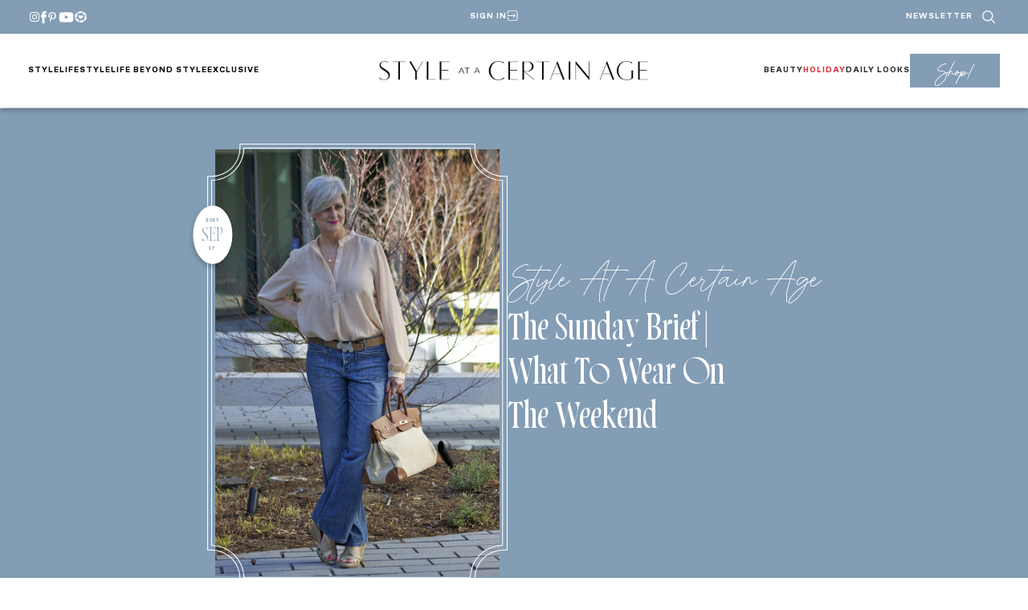

--- FILE ---
content_type: text/html; charset=UTF-8
request_url: https://www.styleatacertainage.com/style-at-a-certain-age/sunday-brief-wear-weekend/
body_size: 49402
content:
<!DOCTYPE html>
<html lang="en-US">
<head>
	<meta charset="UTF-8" />
	<meta name="viewport" content="width=device-width, initial-scale=1" />
<meta name='robots' content='index, follow, max-image-preview:large, max-snippet:-1, max-video-preview:-1' />
	<style>img:is([sizes="auto" i], [sizes^="auto," i]) { contain-intrinsic-size: 3000px 1500px }</style>
	
	<!-- This site is optimized with the Yoast SEO Premium plugin v26.2 (Yoast SEO v26.2) - https://yoast.com/wordpress/plugins/seo/ -->
	<title>the sunday brief | what to wear on the weekend - Style at a Certain Age</title><link rel="preload" href="https://www.styleatacertainage.com/wp-content/uploads/2024/12/saaca-header-logo.png" as="image" imagesrcset="https://www.styleatacertainage.com/wp-content/uploads/2024/12/saaca-header-logo.png 1006w, https://www.styleatacertainage.com/wp-content/uploads/2024/12/saaca-header-logo-300x21.png 300w" imagesizes="(max-width: 335px) 100vw, 335px" fetchpriority="high"><link rel="preload" href="https://www.styleatacertainage.com/wp-content/uploads/2015/09/tumblr_nkxg69b2311tv7oudo2_r1_500.jpg" as="image" imagesrcset="https://www.styleatacertainage.com/wp-content/uploads/2015/09/tumblr_nkxg69b2311tv7oudo2_r1_500.jpg 500w, https://www.styleatacertainage.com/wp-content/uploads/2015/09/tumblr_nkxg69b2311tv7oudo2_r1_500-200x300.jpg 200w" imagesizes="auto, (max-width: 500px) 100vw, 500px" fetchpriority="high"><link rel="preload" href="https://www.styleatacertainage.com/wp-content/themes/MTT_2024/assets/fonts/monsterajam-regular-webfont.woff2" as="font" type="font/woff2" crossorigin><link rel="preload" href="https://www.styleatacertainage.com/wp-content/themes/MTT_2024/assets/fonts/monsterajam-bold-webfont.woff2" as="font" type="font/woff2" crossorigin><link rel="preload" href="https://www.styleatacertainage.com/wp-content/plugins/wp-post-author/assets/css/fonts/icomoon.ttf?5l53jq" as="font" crossorigin><style id="perfmatters-used-css">@-webkit-keyframes fa-beat{0%,90%{-webkit-transform:scale(1);transform:scale(1);}45%{-webkit-transform:scale(var(--fa-beat-scale,1.25));transform:scale(var(--fa-beat-scale,1.25));}}@keyframes fa-beat{0%,90%{-webkit-transform:scale(1);transform:scale(1);}45%{-webkit-transform:scale(var(--fa-beat-scale,1.25));transform:scale(var(--fa-beat-scale,1.25));}}@-webkit-keyframes fa-bounce{0%{-webkit-transform:scale(1,1) translateY(0);transform:scale(1,1) translateY(0);}10%{-webkit-transform:scale(var(--fa-bounce-start-scale-x,1.1),var(--fa-bounce-start-scale-y,.9)) translateY(0);transform:scale(var(--fa-bounce-start-scale-x,1.1),var(--fa-bounce-start-scale-y,.9)) translateY(0);}30%{-webkit-transform:scale(var(--fa-bounce-jump-scale-x,.9),var(--fa-bounce-jump-scale-y,1.1)) translateY(var(--fa-bounce-height,-.5em));transform:scale(var(--fa-bounce-jump-scale-x,.9),var(--fa-bounce-jump-scale-y,1.1)) translateY(var(--fa-bounce-height,-.5em));}50%{-webkit-transform:scale(var(--fa-bounce-land-scale-x,1.05),var(--fa-bounce-land-scale-y,.95)) translateY(0);transform:scale(var(--fa-bounce-land-scale-x,1.05),var(--fa-bounce-land-scale-y,.95)) translateY(0);}57%{-webkit-transform:scale(1,1) translateY(var(--fa-bounce-rebound,-.125em));transform:scale(1,1) translateY(var(--fa-bounce-rebound,-.125em));}64%{-webkit-transform:scale(1,1) translateY(0);transform:scale(1,1) translateY(0);}100%{-webkit-transform:scale(1,1) translateY(0);transform:scale(1,1) translateY(0);}}@keyframes fa-bounce{0%{-webkit-transform:scale(1,1) translateY(0);transform:scale(1,1) translateY(0);}10%{-webkit-transform:scale(var(--fa-bounce-start-scale-x,1.1),var(--fa-bounce-start-scale-y,.9)) translateY(0);transform:scale(var(--fa-bounce-start-scale-x,1.1),var(--fa-bounce-start-scale-y,.9)) translateY(0);}30%{-webkit-transform:scale(var(--fa-bounce-jump-scale-x,.9),var(--fa-bounce-jump-scale-y,1.1)) translateY(var(--fa-bounce-height,-.5em));transform:scale(var(--fa-bounce-jump-scale-x,.9),var(--fa-bounce-jump-scale-y,1.1)) translateY(var(--fa-bounce-height,-.5em));}50%{-webkit-transform:scale(var(--fa-bounce-land-scale-x,1.05),var(--fa-bounce-land-scale-y,.95)) translateY(0);transform:scale(var(--fa-bounce-land-scale-x,1.05),var(--fa-bounce-land-scale-y,.95)) translateY(0);}57%{-webkit-transform:scale(1,1) translateY(var(--fa-bounce-rebound,-.125em));transform:scale(1,1) translateY(var(--fa-bounce-rebound,-.125em));}64%{-webkit-transform:scale(1,1) translateY(0);transform:scale(1,1) translateY(0);}100%{-webkit-transform:scale(1,1) translateY(0);transform:scale(1,1) translateY(0);}}@-webkit-keyframes fa-fade{50%{opacity:var(--fa-fade-opacity,.4);}}@keyframes fa-fade{50%{opacity:var(--fa-fade-opacity,.4);}}@-webkit-keyframes fa-beat-fade{0%,100%{opacity:var(--fa-beat-fade-opacity,.4);-webkit-transform:scale(1);transform:scale(1);}50%{opacity:1;-webkit-transform:scale(var(--fa-beat-fade-scale,1.125));transform:scale(var(--fa-beat-fade-scale,1.125));}}@keyframes fa-beat-fade{0%,100%{opacity:var(--fa-beat-fade-opacity,.4);-webkit-transform:scale(1);transform:scale(1);}50%{opacity:1;-webkit-transform:scale(var(--fa-beat-fade-scale,1.125));transform:scale(var(--fa-beat-fade-scale,1.125));}}@-webkit-keyframes fa-flip{50%{-webkit-transform:rotate3d(var(--fa-flip-x,0),var(--fa-flip-y,1),var(--fa-flip-z,0),var(--fa-flip-angle,-180deg));transform:rotate3d(var(--fa-flip-x,0),var(--fa-flip-y,1),var(--fa-flip-z,0),var(--fa-flip-angle,-180deg));}}@keyframes fa-flip{50%{-webkit-transform:rotate3d(var(--fa-flip-x,0),var(--fa-flip-y,1),var(--fa-flip-z,0),var(--fa-flip-angle,-180deg));transform:rotate3d(var(--fa-flip-x,0),var(--fa-flip-y,1),var(--fa-flip-z,0),var(--fa-flip-angle,-180deg));}}@-webkit-keyframes fa-shake{0%{-webkit-transform:rotate(-15deg);transform:rotate(-15deg);}4%{-webkit-transform:rotate(15deg);transform:rotate(15deg);}8%,24%{-webkit-transform:rotate(-18deg);transform:rotate(-18deg);}12%,28%{-webkit-transform:rotate(18deg);transform:rotate(18deg);}16%{-webkit-transform:rotate(-22deg);transform:rotate(-22deg);}20%{-webkit-transform:rotate(22deg);transform:rotate(22deg);}32%{-webkit-transform:rotate(-12deg);transform:rotate(-12deg);}36%{-webkit-transform:rotate(12deg);transform:rotate(12deg);}40%,100%{-webkit-transform:rotate(0deg);transform:rotate(0deg);}}@keyframes fa-shake{0%{-webkit-transform:rotate(-15deg);transform:rotate(-15deg);}4%{-webkit-transform:rotate(15deg);transform:rotate(15deg);}8%,24%{-webkit-transform:rotate(-18deg);transform:rotate(-18deg);}12%,28%{-webkit-transform:rotate(18deg);transform:rotate(18deg);}16%{-webkit-transform:rotate(-22deg);transform:rotate(-22deg);}20%{-webkit-transform:rotate(22deg);transform:rotate(22deg);}32%{-webkit-transform:rotate(-12deg);transform:rotate(-12deg);}36%{-webkit-transform:rotate(12deg);transform:rotate(12deg);}40%,100%{-webkit-transform:rotate(0deg);transform:rotate(0deg);}}@-webkit-keyframes fa-spin{0%{-webkit-transform:rotate(0deg);transform:rotate(0deg);}100%{-webkit-transform:rotate(360deg);transform:rotate(360deg);}}@keyframes fa-spin{0%{-webkit-transform:rotate(0deg);transform:rotate(0deg);}100%{-webkit-transform:rotate(360deg);transform:rotate(360deg);}}:root,:host{--fa-style-family-brands:"Font Awesome 6 Brands";--fa-font-brands:normal 400 1em/1 "Font Awesome 6 Brands";}@font-face{font-family:"Font Awesome 6 Brands";font-style:normal;font-weight:400;font-display:block;src:url("https://www.styleatacertainage.com/wp-content/plugins/wp-post-author/assets/fontawesome/css/../webfonts/fa-brands-400.woff2") format("woff2"),url("https://www.styleatacertainage.com/wp-content/plugins/wp-post-author/assets/fontawesome/css/../webfonts/fa-brands-400.ttf") format("truetype");}:root,:host{--fa-style-family-classic:"Font Awesome 6 Free";--fa-font-regular:normal 400 1em/1 "Font Awesome 6 Free";}@font-face{font-family:"Font Awesome 6 Free";font-style:normal;font-weight:400;font-display:block;src:url("https://www.styleatacertainage.com/wp-content/plugins/wp-post-author/assets/fontawesome/css/../webfonts/fa-regular-400.woff2") format("woff2"),url("https://www.styleatacertainage.com/wp-content/plugins/wp-post-author/assets/fontawesome/css/../webfonts/fa-regular-400.ttf") format("truetype");}:root,:host{--fa-style-family-classic:"Font Awesome 6 Free";--fa-font-solid:normal 900 1em/1 "Font Awesome 6 Free";}@font-face{font-family:"Font Awesome 6 Free";font-style:normal;font-weight:900;font-display:block;src:url("https://www.styleatacertainage.com/wp-content/plugins/wp-post-author/assets/fontawesome/css/../webfonts/fa-solid-900.woff2") format("woff2"),url("https://www.styleatacertainage.com/wp-content/plugins/wp-post-author/assets/fontawesome/css/../webfonts/fa-solid-900.ttf") format("truetype");}@font-face{font-family:"Font Awesome 5 Brands";font-display:block;font-weight:400;src:url("https://www.styleatacertainage.com/wp-content/plugins/wp-post-author/assets/fontawesome/css/../webfonts/fa-brands-400.woff2") format("woff2"),url("https://www.styleatacertainage.com/wp-content/plugins/wp-post-author/assets/fontawesome/css/../webfonts/fa-brands-400.ttf") format("truetype");}@font-face{font-family:"Font Awesome 5 Free";font-display:block;font-weight:900;src:url("https://www.styleatacertainage.com/wp-content/plugins/wp-post-author/assets/fontawesome/css/../webfonts/fa-solid-900.woff2") format("woff2"),url("https://www.styleatacertainage.com/wp-content/plugins/wp-post-author/assets/fontawesome/css/../webfonts/fa-solid-900.ttf") format("truetype");}@font-face{font-family:"Font Awesome 5 Free";font-display:block;font-weight:400;src:url("https://www.styleatacertainage.com/wp-content/plugins/wp-post-author/assets/fontawesome/css/../webfonts/fa-regular-400.woff2") format("woff2"),url("https://www.styleatacertainage.com/wp-content/plugins/wp-post-author/assets/fontawesome/css/../webfonts/fa-regular-400.ttf") format("truetype");}@font-face{font-family:"FontAwesome";font-display:block;src:url("https://www.styleatacertainage.com/wp-content/plugins/wp-post-author/assets/fontawesome/css/../webfonts/fa-solid-900.woff2") format("woff2"),url("https://www.styleatacertainage.com/wp-content/plugins/wp-post-author/assets/fontawesome/css/../webfonts/fa-solid-900.ttf") format("truetype");}@font-face{font-family:"FontAwesome";font-display:block;src:url("https://www.styleatacertainage.com/wp-content/plugins/wp-post-author/assets/fontawesome/css/../webfonts/fa-brands-400.woff2") format("woff2"),url("https://www.styleatacertainage.com/wp-content/plugins/wp-post-author/assets/fontawesome/css/../webfonts/fa-brands-400.ttf") format("truetype");}@font-face{font-family:"FontAwesome";font-display:block;src:url("https://www.styleatacertainage.com/wp-content/plugins/wp-post-author/assets/fontawesome/css/../webfonts/fa-regular-400.woff2") format("woff2"),url("https://www.styleatacertainage.com/wp-content/plugins/wp-post-author/assets/fontawesome/css/../webfonts/fa-regular-400.ttf") format("truetype");unicode-range:U+F003,U+F006,U+F014,U+F016-F017,U+F01A-F01B,U+F01D,U+F022,U+F03E,U+F044,U+F046,U+F05C-F05D,U+F06E,U+F070,U+F087-F088,U+F08A,U+F094,U+F096-F097,U+F09D,U+F0A0,U+F0A2,U+F0A4-F0A7,U+F0C5,U+F0C7,U+F0E5-F0E6,U+F0EB,U+F0F6-F0F8,U+F10C,U+F114-F115,U+F118-F11A,U+F11C-F11D,U+F133,U+F147,U+F14E,U+F150-F152,U+F185-F186,U+F18E,U+F190-F192,U+F196,U+F1C1-F1C9,U+F1D9,U+F1DB,U+F1E3,U+F1EA,U+F1F7,U+F1F9,U+F20A,U+F247-F248,U+F24A,U+F24D,U+F255-F25B,U+F25D,U+F271-F274,U+F278,U+F27B,U+F28C,U+F28E,U+F29C,U+F2B5,U+F2B7,U+F2BA,U+F2BC,U+F2BE,U+F2C0-F2C1,U+F2C3,U+F2D0,U+F2D2,U+F2D4,U+F2DC;}@font-face{font-family:"FontAwesome";font-display:block;src:url("https://www.styleatacertainage.com/wp-content/plugins/wp-post-author/assets/fontawesome/css/../webfonts/fa-v4compatibility.woff2") format("woff2"),url("https://www.styleatacertainage.com/wp-content/plugins/wp-post-author/assets/fontawesome/css/../webfonts/fa-v4compatibility.ttf") format("truetype");unicode-range:U+F041,U+F047,U+F065-F066,U+F07D-F07E,U+F080,U+F08B,U+F08E,U+F090,U+F09A,U+F0AC,U+F0AE,U+F0B2,U+F0D0,U+F0D6,U+F0E4,U+F0EC,U+F10A-F10B,U+F123,U+F13E,U+F148-F149,U+F14C,U+F156,U+F15E,U+F160-F161,U+F163,U+F175-F178,U+F195,U+F1F8,U+F219,U+F27A;}@-webkit-keyframes sbi-sk-scaleout{0%{-webkit-transform:scale(0);}100%{-webkit-transform:scale(1);opacity:0;}}@keyframes sbi-sk-scaleout{0%{-webkit-transform:scale(0);-ms-transform:scale(0);transform:scale(0);}100%{-webkit-transform:scale(1);-ms-transform:scale(1);transform:scale(1);opacity:0;}}@-webkit-keyframes fa-spin{0%{-webkit-transform:rotate(0);transform:rotate(0);}100%{-webkit-transform:rotate(359deg);transform:rotate(359deg);}}@keyframes fa-spin{0%{-webkit-transform:rotate(0);transform:rotate(0);}100%{-webkit-transform:rotate(359deg);transform:rotate(359deg);}}body:after{content:url("https://www.styleatacertainage.com/wp-content/plugins/instagram-feed/css/../img/sbi-sprite.png");display:none;}@font-face{font-family:jpibfi-font;src:url("https://www.styleatacertainage.com/wp-content/plugins/jquery-pin-it-button-for-images/css/fonts/jpibfi-font.eot?ifsn2k");src:url("https://www.styleatacertainage.com/wp-content/plugins/jquery-pin-it-button-for-images/css/fonts/jpibfi-font.eot?ifsn2k#iefix") format("embedded-opentype"),url("https://www.styleatacertainage.com/wp-content/plugins/jquery-pin-it-button-for-images/css/fonts/jpibfi-font.ttf?ifsn2k") format("truetype"),url("https://www.styleatacertainage.com/wp-content/plugins/jquery-pin-it-button-for-images/css/fonts/jpibfi-font.woff?ifsn2k") format("woff"),url("https://www.styleatacertainage.com/wp-content/plugins/jquery-pin-it-button-for-images/css/fonts/jpibfi-font.svg?ifsn2k#jpibfi-font") format("svg");font-weight:400;font-style:normal;}[class*=" jpibfi-icon-"],[class^=jpibfi-icon-]{font-family:jpibfi-font !important;speak:none;font-style:normal;font-weight:400;font-variant:normal;text-transform:none;line-height:1;-webkit-font-smoothing:antialiased;-moz-osx-font-smoothing:grayscale;}@font-face{font-family:"icomoon";src:url("https://www.styleatacertainage.com/wp-content/plugins/wp-post-author/assets/css/fonts/icomoon.eot?5l53jq");src:url("https://www.styleatacertainage.com/wp-content/plugins/wp-post-author/assets/css/fonts/icomoon.eot?5l53jq#iefix") format("embedded-opentype"),url("https://www.styleatacertainage.com/wp-content/plugins/wp-post-author/assets/css/fonts/icomoon.ttf?5l53jq") format("truetype"),url("https://www.styleatacertainage.com/wp-content/plugins/wp-post-author/assets/css/fonts/icomoon.woff?5l53jq") format("woff"),url("https://www.styleatacertainage.com/wp-content/plugins/wp-post-author/assets/css/fonts/icomoon.svg?5l53jq#icomoon") format("svg");font-weight:normal;font-style:normal;}[class^="awpa-icon"],[class*=" awpa-icon"]{font-family:"icomoon" !important;speak:none;font-style:normal;font-weight:normal;font-variant:normal;text-transform:none;line-height:1;-webkit-font-smoothing:antialiased;-moz-osx-font-smoothing:grayscale;}.awpa-icon-website:before{content:"";}.awpa-icon-facebook:before{content:"";}.awpa-icon-instagram:before{content:"";}.awpa-icon-youtube:before{content:"";}.awpa-img.awpa-author-block{flex:0 1 150px;align-self:flex-start;}.wp-post-author-meta.awpa-author-block{flex:1;min-width:200px;}.wp-post-author-wrap{width:100%;display:block;overflow:hidden;word-wrap:break-word;}.wp-post-author{display:flex;flex-wrap:wrap;align-items:center;gap:20px;box-sizing:border-box;}.awpa-img img{height:auto;width:100%;}.wp-post-author-meta h4,.wp-post-author-meta p,.wp-post-author-meta a,.wp-post-author-meta ul{margin:5px 0;}.wp-post-author-meta .wp-post-author-meta-more-posts a{border:1px solid rgba(0,0,0,.3);padding:5px 30px;display:inline-block;color:inherit;transition:all 300ms ease-out;}.wp-post-author-meta .wp-post-author-meta-more-posts a:hover{color:#404040;border-color:#404040;}.wp-post-author-meta .wp-post-author-meta-more-posts .awpa-more-posts a{text-decoration:none;}.wp-post-author-meta .wp-post-author-meta-more-posts .awpa-more-posts.round a{-webkit-border-radius:50px;border-radius:50px;}.wp-post-author .awpa-img.round img{border-radius:50%;}.wp-post-author .awpa-display-name,.wp-post-author .awpa-role{margin:5px 0;}.wp-post-author .awpa-contact-info{margin:0;padding:0;}.wp-post-author .awpa-contact-info li{display:inline-block;padding-right:5px;margin:0;padding-top:5px;}.wp-post-author .awpa-contact-info> :first-child{padding-left:0;}.wp-post-author .awpa-contact-info> :last-child{padding-right:0;}.wp-post-author .awpa-display-name{color:inherit;font-size:24px;font-weight:400;margin:0;}.wp-post-author .wp-post-author-meta-bio{margin:15px 0;opacity:.75;}.wp-post-author ul.awpa-contact-info li a{display:inline-block;color:#fff;font-size:18px;height:40px;width:40px;line-height:40px;text-align:center;background-color:#555;text-decoration:none;}.wp_post_author_widget ul.awpa-contact-info.round li a,.wp-post-author ul.awpa-contact-info.round li a{-webkit-border-radius:50%;border-radius:50%;}.wp-post-author ul.awpa-contact-info li.awpa-facebook-li a{background-color:#3b5999;}.wp-post-author ul.awpa-contact-info li.awpa-instagram-li a{background-color:#3f729b;}.wp-post-author ul.awpa-contact-info li.awpa-youtube-li a{background-color:#cd201f;}.wp-post-author ul.awpa-contact-info li.awpa-website-li a{background-color:#ce1126;}@container (max-width: 480px){width:100%;}.awpa-tab-content{display:none;padding:20px 0;}.awpa-tab-content.active{display:block;}@container (width > 1400px){grid-template-columns:repeat(4,1fr);}</style>
	<link rel="canonical" href="https://www.styleatacertainage.com/style-at-a-certain-age/sunday-brief-wear-weekend/" />
	<meta property="og:locale" content="en_US" />
	<meta property="og:type" content="article" />
	<meta property="og:title" content="the sunday brief | what to wear on the weekend" />
	<meta property="og:description" content="once the whistle blows five o&#8217;clock friday afternoon, it&#8217;s time to say goodbye to our nine-to-five work duds and slip into something more comfortable. while sweatpants are oh so tempting with forgiving elastic waistbands and a relaxed shape sometimes, the art of ease requires a chicer vibe. denim anyone? it&#8217;s cool, it&#8217;s comfortable, and man-oh-man [&hellip;]" />
	<meta property="og:url" content="https://www.styleatacertainage.com/style-at-a-certain-age/sunday-brief-wear-weekend/" />
	<meta property="og:site_name" content="Style at a Certain Age" />
	<meta property="article:publisher" content="https://www.facebook.com/styleatacertainage/" />
	<meta property="article:author" content="https://www.facebook.com/p/Beth-Djalali-Style-at-a-Certain-Age-61576990568326/" />
	<meta property="article:published_time" content="2017-09-17T15:30:12+00:00" />
	<meta property="og:image" content="https://www.styleatacertainage.com/wp-content/uploads/2015/09/tumblr_nkxg69b2311tv7oudo2_r1_500.jpg" />
	<meta property="og:image:width" content="500" />
	<meta property="og:image:height" content="750" />
	<meta property="og:image:type" content="image/jpeg" />
	<meta name="author" content="Beth Djalali" />
	<meta name="twitter:card" content="summary_large_image" />
	<meta name="twitter:creator" content="@bethdjalali" />
	<meta name="twitter:site" content="@bethdjalali" />
	<script type="application/ld+json" class="yoast-schema-graph">{"@context":"https://schema.org","@graph":[{"@type":["Article","BlogPosting"],"@id":"https://www.styleatacertainage.com/style-at-a-certain-age/sunday-brief-wear-weekend/#article","isPartOf":{"@id":"https://www.styleatacertainage.com/style-at-a-certain-age/sunday-brief-wear-weekend/"},"author":{"name":"Beth Djalali","@id":"https://www.styleatacertainage.com/#/schema/person/7b68e2781cd6b77abbc66e9364be8114"},"headline":"the sunday brief | what to wear on the weekend","datePublished":"2017-09-17T15:30:12+00:00","mainEntityOfPage":{"@id":"https://www.styleatacertainage.com/style-at-a-certain-age/sunday-brief-wear-weekend/"},"wordCount":175,"publisher":{"@id":"https://www.styleatacertainage.com/#organization"},"image":{"@id":"https://www.styleatacertainage.com/style-at-a-certain-age/sunday-brief-wear-weekend/#primaryimage"},"thumbnailUrl":"https://www.styleatacertainage.com/wp-content/uploads/2015/09/tumblr_nkxg69b2311tv7oudo2_r1_500.jpg","keywords":["denim fashion","the sunday brief"],"articleSection":["fall","Style at a Certain Age"],"inLanguage":"en-US"},{"@type":"WebPage","@id":"https://www.styleatacertainage.com/style-at-a-certain-age/sunday-brief-wear-weekend/","url":"https://www.styleatacertainage.com/style-at-a-certain-age/sunday-brief-wear-weekend/","name":"the sunday brief | what to wear on the weekend - Style at a Certain Age","isPartOf":{"@id":"https://www.styleatacertainage.com/#website"},"primaryImageOfPage":{"@id":"https://www.styleatacertainage.com/style-at-a-certain-age/sunday-brief-wear-weekend/#primaryimage"},"image":{"@id":"https://www.styleatacertainage.com/style-at-a-certain-age/sunday-brief-wear-weekend/#primaryimage"},"thumbnailUrl":"https://www.styleatacertainage.com/wp-content/uploads/2015/09/tumblr_nkxg69b2311tv7oudo2_r1_500.jpg","datePublished":"2017-09-17T15:30:12+00:00","breadcrumb":{"@id":"https://www.styleatacertainage.com/style-at-a-certain-age/sunday-brief-wear-weekend/#breadcrumb"},"inLanguage":"en-US","potentialAction":[{"@type":"ReadAction","target":["https://www.styleatacertainage.com/style-at-a-certain-age/sunday-brief-wear-weekend/"]}]},{"@type":"ImageObject","inLanguage":"en-US","@id":"https://www.styleatacertainage.com/style-at-a-certain-age/sunday-brief-wear-weekend/#primaryimage","url":"https://www.styleatacertainage.com/wp-content/uploads/2015/09/tumblr_nkxg69b2311tv7oudo2_r1_500.jpg","contentUrl":"https://www.styleatacertainage.com/wp-content/uploads/2015/09/tumblr_nkxg69b2311tv7oudo2_r1_500.jpg","width":500,"height":750,"caption":"denim"},{"@type":"BreadcrumbList","@id":"https://www.styleatacertainage.com/style-at-a-certain-age/sunday-brief-wear-weekend/#breadcrumb","itemListElement":[{"@type":"ListItem","position":1,"name":"Home","item":"https://www.styleatacertainage.com/"},{"@type":"ListItem","position":2,"name":"Blog","item":"https://www.styleatacertainage.com/blog/"},{"@type":"ListItem","position":3,"name":"the sunday brief | what to wear on the weekend"}]},{"@type":"WebSite","@id":"https://www.styleatacertainage.com/#website","url":"https://www.styleatacertainage.com/","name":"Style at a Certain Age","description":"Inspiring women to age with grace, strength, and beauty","publisher":{"@id":"https://www.styleatacertainage.com/#organization"},"potentialAction":[{"@type":"SearchAction","target":{"@type":"EntryPoint","urlTemplate":"https://www.styleatacertainage.com/?s={search_term_string}"},"query-input":{"@type":"PropertyValueSpecification","valueRequired":true,"valueName":"search_term_string"}}],"inLanguage":"en-US"},{"@type":"Organization","@id":"https://www.styleatacertainage.com/#organization","name":"Style at a Certain Age","url":"https://www.styleatacertainage.com/","logo":{"@type":"ImageObject","inLanguage":"en-US","@id":"https://www.styleatacertainage.com/#/schema/logo/image/","url":"https://www.styleatacertainage.com/wp-content/uploads/2024/12/whitecirclelogo.png","contentUrl":"https://www.styleatacertainage.com/wp-content/uploads/2024/12/whitecirclelogo.png","width":321,"height":321,"caption":"Style at a Certain Age"},"image":{"@id":"https://www.styleatacertainage.com/#/schema/logo/image/"},"sameAs":["https://www.facebook.com/styleatacertainage/","https://x.com/bethdjalali","https://www.instagram.com/styleatacertainage/","https://www.linkedin.com/in/beth-djalali-69250435/","https://www.pinterest.com/bdjalali/","https://www.youtube.com/channel/UCGcVJdjxZsQlOFqkU06P47w"]},{"@type":"Person","@id":"https://www.styleatacertainage.com/#/schema/person/7b68e2781cd6b77abbc66e9364be8114","name":"Beth Djalali","image":{"@type":"ImageObject","inLanguage":"en-US","@id":"https://www.styleatacertainage.com/#/schema/person/image/","url":"https://secure.gravatar.com/avatar/93149981cd6826324c5217b9a4e0332983eb5370d6033065499993ff0e9c7e57?s=96&d=blank&r=g","contentUrl":"https://secure.gravatar.com/avatar/93149981cd6826324c5217b9a4e0332983eb5370d6033065499993ff0e9c7e57?s=96&d=blank&r=g","caption":"Beth Djalali"},"sameAs":["http://styleatacertainage.com","https://www.facebook.com/p/Beth-Djalali-Style-at-a-Certain-Age-61576990568326/","https://www.instagram.com/styleatacertainage"],"url":"https://www.styleatacertainage.com/author/beth/"}]}</script>
	<!-- / Yoast SEO Premium plugin. -->


<title>the sunday brief | what to wear on the weekend - Style at a Certain Age</title>
<link rel='dns-prefetch' href='//scripts.mediavine.com' />
<link rel='dns-prefetch' href='//cdn.jsdelivr.net' />
<link rel='dns-prefetch' href='//www.googletagmanager.com' />
<link rel='dns-prefetch' href='//use.typekit.net' />
<link rel="alternate" type="application/rss+xml" title="Style at a Certain Age &raquo; Feed" href="https://www.styleatacertainage.com/feed/" />
<script defer src="[data-uri]"></script><link rel="stylesheet" id="wpauthor-blocks-fontawesome-front-css" media="all" data-pmdelayedstyle="https://www.styleatacertainage.com/wp-content/cache/perfmatters/www.styleatacertainage.com/minify/27fcf9c44c14.all.min.css?ver=3.6.4">
<link rel="stylesheet" id="wpauthor-frontend-block-style-css-css" media="all" data-pmdelayedstyle="https://www.styleatacertainage.com/wp-content/plugins/wp-post-author/assets/dist/blocks.style.build.css?ver=3.6.4">
<style id='outermost-icon-block-style-inline-css'>
.wp-block-outermost-icon-block{display:flex;line-height:0}.wp-block-outermost-icon-block.has-border-color{border:none}.wp-block-outermost-icon-block .has-icon-color svg,.wp-block-outermost-icon-block.has-icon-color svg{color:currentColor}.wp-block-outermost-icon-block .has-icon-color:not(.has-no-icon-fill-color) svg,.wp-block-outermost-icon-block.has-icon-color:not(.has-no-icon-fill-color) svg{fill:currentColor}.wp-block-outermost-icon-block .icon-container{box-sizing:border-box}.wp-block-outermost-icon-block a,.wp-block-outermost-icon-block svg{height:100%;transition:transform .1s ease-in-out;width:100%}.wp-block-outermost-icon-block a:hover{transform:scale(1.1)}.wp-block-outermost-icon-block svg{transform:rotate(var(--outermost--icon-block--transform-rotate,0deg)) scaleX(var(--outermost--icon-block--transform-scale-x,1)) scaleY(var(--outermost--icon-block--transform-scale-y,1))}.wp-block-outermost-icon-block .rotate-90,.wp-block-outermost-icon-block.rotate-90{--outermost--icon-block--transform-rotate:90deg}.wp-block-outermost-icon-block .rotate-180,.wp-block-outermost-icon-block.rotate-180{--outermost--icon-block--transform-rotate:180deg}.wp-block-outermost-icon-block .rotate-270,.wp-block-outermost-icon-block.rotate-270{--outermost--icon-block--transform-rotate:270deg}.wp-block-outermost-icon-block .flip-horizontal,.wp-block-outermost-icon-block.flip-horizontal{--outermost--icon-block--transform-scale-x:-1}.wp-block-outermost-icon-block .flip-vertical,.wp-block-outermost-icon-block.flip-vertical{--outermost--icon-block--transform-scale-y:-1}.wp-block-outermost-icon-block .flip-vertical.flip-horizontal,.wp-block-outermost-icon-block.flip-vertical.flip-horizontal{--outermost--icon-block--transform-scale-x:-1;--outermost--icon-block--transform-scale-y:-1}

</style>
<style id='wp-block-group-inline-css'>
.wp-block-group{box-sizing:border-box}:where(.wp-block-group.wp-block-group-is-layout-constrained){position:relative}
</style>
<style id='wp-block-paragraph-inline-css'>
.is-small-text{font-size:.875em}.is-regular-text{font-size:1em}.is-large-text{font-size:2.25em}.is-larger-text{font-size:3em}.has-drop-cap:not(:focus):first-letter{float:left;font-size:8.4em;font-style:normal;font-weight:100;line-height:.68;margin:.05em .1em 0 0;text-transform:uppercase}body.rtl .has-drop-cap:not(:focus):first-letter{float:none;margin-left:.1em}p.has-drop-cap.has-background{overflow:hidden}:root :where(p.has-background){padding:1.25em 2.375em}:where(p.has-text-color:not(.has-link-color)) a{color:inherit}p.has-text-align-left[style*="writing-mode:vertical-lr"],p.has-text-align-right[style*="writing-mode:vertical-rl"]{rotate:180deg}
</style>
<style id='wp-block-navigation-link-inline-css'>
.wp-block-navigation .wp-block-navigation-item__label{overflow-wrap:break-word}.wp-block-navigation .wp-block-navigation-item__description{display:none}.link-ui-tools{border-top:1px solid #f0f0f0;padding:8px}.link-ui-block-inserter{padding-top:8px}.link-ui-block-inserter__back{margin-left:8px;text-transform:uppercase}
</style>
<link rel='stylesheet' id='wp-block-navigation-css' href='https://www.styleatacertainage.com/wp-includes/blocks/navigation/style.min.css?ver=6.8.3' media='all' />
<style id='wp-block-site-logo-inline-css'>
.wp-block-site-logo{box-sizing:border-box;line-height:0}.wp-block-site-logo a{display:inline-block;line-height:0}.wp-block-site-logo.is-default-size img{height:auto;width:120px}.wp-block-site-logo img{height:auto;max-width:100%}.wp-block-site-logo a,.wp-block-site-logo img{border-radius:inherit}.wp-block-site-logo.aligncenter{margin-left:auto;margin-right:auto;text-align:center}:root :where(.wp-block-site-logo.is-style-rounded){border-radius:9999px}
</style>
<style id='wp-block-button-inline-css'>
.wp-block-button__link{align-content:center;box-sizing:border-box;cursor:pointer;display:inline-block;height:100%;text-align:center;word-break:break-word}.wp-block-button__link.aligncenter{text-align:center}.wp-block-button__link.alignright{text-align:right}:where(.wp-block-button__link){border-radius:9999px;box-shadow:none;padding:calc(.667em + 2px) calc(1.333em + 2px);text-decoration:none}.wp-block-button[style*=text-decoration] .wp-block-button__link{text-decoration:inherit}.wp-block-buttons>.wp-block-button.has-custom-width{max-width:none}.wp-block-buttons>.wp-block-button.has-custom-width .wp-block-button__link{width:100%}.wp-block-buttons>.wp-block-button.has-custom-font-size .wp-block-button__link{font-size:inherit}.wp-block-buttons>.wp-block-button.wp-block-button__width-25{width:calc(25% - var(--wp--style--block-gap, .5em)*.75)}.wp-block-buttons>.wp-block-button.wp-block-button__width-50{width:calc(50% - var(--wp--style--block-gap, .5em)*.5)}.wp-block-buttons>.wp-block-button.wp-block-button__width-75{width:calc(75% - var(--wp--style--block-gap, .5em)*.25)}.wp-block-buttons>.wp-block-button.wp-block-button__width-100{flex-basis:100%;width:100%}.wp-block-buttons.is-vertical>.wp-block-button.wp-block-button__width-25{width:25%}.wp-block-buttons.is-vertical>.wp-block-button.wp-block-button__width-50{width:50%}.wp-block-buttons.is-vertical>.wp-block-button.wp-block-button__width-75{width:75%}.wp-block-button.is-style-squared,.wp-block-button__link.wp-block-button.is-style-squared{border-radius:0}.wp-block-button.no-border-radius,.wp-block-button__link.no-border-radius{border-radius:0!important}:root :where(.wp-block-button .wp-block-button__link.is-style-outline),:root :where(.wp-block-button.is-style-outline>.wp-block-button__link){border:2px solid;padding:.667em 1.333em}:root :where(.wp-block-button .wp-block-button__link.is-style-outline:not(.has-text-color)),:root :where(.wp-block-button.is-style-outline>.wp-block-button__link:not(.has-text-color)){color:currentColor}:root :where(.wp-block-button .wp-block-button__link.is-style-outline:not(.has-background)),:root :where(.wp-block-button.is-style-outline>.wp-block-button__link:not(.has-background)){background-color:initial;background-image:none}
</style>
<style id='wp-block-buttons-inline-css'>
.wp-block-buttons{box-sizing:border-box}.wp-block-buttons.is-vertical{flex-direction:column}.wp-block-buttons.is-vertical>.wp-block-button:last-child{margin-bottom:0}.wp-block-buttons>.wp-block-button{display:inline-block;margin:0}.wp-block-buttons.is-content-justification-left{justify-content:flex-start}.wp-block-buttons.is-content-justification-left.is-vertical{align-items:flex-start}.wp-block-buttons.is-content-justification-center{justify-content:center}.wp-block-buttons.is-content-justification-center.is-vertical{align-items:center}.wp-block-buttons.is-content-justification-right{justify-content:flex-end}.wp-block-buttons.is-content-justification-right.is-vertical{align-items:flex-end}.wp-block-buttons.is-content-justification-space-between{justify-content:space-between}.wp-block-buttons.aligncenter{text-align:center}.wp-block-buttons:not(.is-content-justification-space-between,.is-content-justification-right,.is-content-justification-left,.is-content-justification-center) .wp-block-button.aligncenter{margin-left:auto;margin-right:auto;width:100%}.wp-block-buttons[style*=text-decoration] .wp-block-button,.wp-block-buttons[style*=text-decoration] .wp-block-button__link{text-decoration:inherit}.wp-block-buttons.has-custom-font-size .wp-block-button__link{font-size:inherit}.wp-block-buttons .wp-block-button__link{width:100%}.wp-block-button.aligncenter{text-align:center}
</style>
<link rel='stylesheet' id='wp-block-cover-css' href='https://www.styleatacertainage.com/wp-includes/blocks/cover/style.min.css?ver=6.8.3' media='all' />
<link rel='stylesheet' id='wp-block-search-css' href='https://www.styleatacertainage.com/wp-includes/blocks/search/style.min.css?ver=6.8.3' media='all' />
<style id='wp-block-heading-inline-css'>
h1.has-background,h2.has-background,h3.has-background,h4.has-background,h5.has-background,h6.has-background{padding:1.25em 2.375em}h1.has-text-align-left[style*=writing-mode]:where([style*=vertical-lr]),h1.has-text-align-right[style*=writing-mode]:where([style*=vertical-rl]),h2.has-text-align-left[style*=writing-mode]:where([style*=vertical-lr]),h2.has-text-align-right[style*=writing-mode]:where([style*=vertical-rl]),h3.has-text-align-left[style*=writing-mode]:where([style*=vertical-lr]),h3.has-text-align-right[style*=writing-mode]:where([style*=vertical-rl]),h4.has-text-align-left[style*=writing-mode]:where([style*=vertical-lr]),h4.has-text-align-right[style*=writing-mode]:where([style*=vertical-rl]),h5.has-text-align-left[style*=writing-mode]:where([style*=vertical-lr]),h5.has-text-align-right[style*=writing-mode]:where([style*=vertical-rl]),h6.has-text-align-left[style*=writing-mode]:where([style*=vertical-lr]),h6.has-text-align-right[style*=writing-mode]:where([style*=vertical-rl]){rotate:180deg}
</style>
<link rel='stylesheet' id='wp-block-image-css' href='https://www.styleatacertainage.com/wp-includes/blocks/image/style.min.css?ver=6.8.3' media='all' />
<style id='wp-block-columns-inline-css'>
.wp-block-columns{align-items:normal!important;box-sizing:border-box;display:flex;flex-wrap:wrap!important}@media (min-width:782px){.wp-block-columns{flex-wrap:nowrap!important}}.wp-block-columns.are-vertically-aligned-top{align-items:flex-start}.wp-block-columns.are-vertically-aligned-center{align-items:center}.wp-block-columns.are-vertically-aligned-bottom{align-items:flex-end}@media (max-width:781px){.wp-block-columns:not(.is-not-stacked-on-mobile)>.wp-block-column{flex-basis:100%!important}}@media (min-width:782px){.wp-block-columns:not(.is-not-stacked-on-mobile)>.wp-block-column{flex-basis:0;flex-grow:1}.wp-block-columns:not(.is-not-stacked-on-mobile)>.wp-block-column[style*=flex-basis]{flex-grow:0}}.wp-block-columns.is-not-stacked-on-mobile{flex-wrap:nowrap!important}.wp-block-columns.is-not-stacked-on-mobile>.wp-block-column{flex-basis:0;flex-grow:1}.wp-block-columns.is-not-stacked-on-mobile>.wp-block-column[style*=flex-basis]{flex-grow:0}:where(.wp-block-columns){margin-bottom:1.75em}:where(.wp-block-columns.has-background){padding:1.25em 2.375em}.wp-block-column{flex-grow:1;min-width:0;overflow-wrap:break-word;word-break:break-word}.wp-block-column.is-vertically-aligned-top{align-self:flex-start}.wp-block-column.is-vertically-aligned-center{align-self:center}.wp-block-column.is-vertically-aligned-bottom{align-self:flex-end}.wp-block-column.is-vertically-aligned-stretch{align-self:stretch}.wp-block-column.is-vertically-aligned-bottom,.wp-block-column.is-vertically-aligned-center,.wp-block-column.is-vertically-aligned-top{width:100%}
</style>
<style id='wp-block-separator-inline-css'>
@charset "UTF-8";.wp-block-separator{border:none;border-top:2px solid}:root :where(.wp-block-separator.is-style-dots){height:auto;line-height:1;text-align:center}:root :where(.wp-block-separator.is-style-dots):before{color:currentColor;content:"···";font-family:serif;font-size:1.5em;letter-spacing:2em;padding-left:2em}.wp-block-separator.is-style-dots{background:none!important;border:none!important}
</style>
<style id='wp-block-post-featured-image-inline-css'>
.wp-block-post-featured-image{margin-left:0;margin-right:0}.wp-block-post-featured-image a{display:block;height:100%}.wp-block-post-featured-image :where(img){box-sizing:border-box;height:auto;max-width:100%;vertical-align:bottom;width:100%}.wp-block-post-featured-image.alignfull img,.wp-block-post-featured-image.alignwide img{width:100%}.wp-block-post-featured-image .wp-block-post-featured-image__overlay.has-background-dim{background-color:#000;inset:0;position:absolute}.wp-block-post-featured-image{position:relative}.wp-block-post-featured-image .wp-block-post-featured-image__overlay.has-background-gradient{background-color:initial}.wp-block-post-featured-image .wp-block-post-featured-image__overlay.has-background-dim-0{opacity:0}.wp-block-post-featured-image .wp-block-post-featured-image__overlay.has-background-dim-10{opacity:.1}.wp-block-post-featured-image .wp-block-post-featured-image__overlay.has-background-dim-20{opacity:.2}.wp-block-post-featured-image .wp-block-post-featured-image__overlay.has-background-dim-30{opacity:.3}.wp-block-post-featured-image .wp-block-post-featured-image__overlay.has-background-dim-40{opacity:.4}.wp-block-post-featured-image .wp-block-post-featured-image__overlay.has-background-dim-50{opacity:.5}.wp-block-post-featured-image .wp-block-post-featured-image__overlay.has-background-dim-60{opacity:.6}.wp-block-post-featured-image .wp-block-post-featured-image__overlay.has-background-dim-70{opacity:.7}.wp-block-post-featured-image .wp-block-post-featured-image__overlay.has-background-dim-80{opacity:.8}.wp-block-post-featured-image .wp-block-post-featured-image__overlay.has-background-dim-90{opacity:.9}.wp-block-post-featured-image .wp-block-post-featured-image__overlay.has-background-dim-100{opacity:1}.wp-block-post-featured-image:where(.alignleft,.alignright){width:100%}
</style>
<style id='wp-block-post-date-inline-css'>
.wp-block-post-date{box-sizing:border-box}
</style>
<style id='wp-block-post-title-inline-css'>
.wp-block-post-title{box-sizing:border-box;word-break:break-word}.wp-block-post-title :where(a){display:inline-block;font-family:inherit;font-size:inherit;font-style:inherit;font-weight:inherit;letter-spacing:inherit;line-height:inherit;text-decoration:inherit}
</style>
<style id='wp-block-post-template-inline-css'>
.wp-block-post-template{box-sizing:border-box;list-style:none;margin-bottom:0;margin-top:0;max-width:100%;padding:0}.wp-block-post-template.is-flex-container{display:flex;flex-direction:row;flex-wrap:wrap;gap:1.25em}.wp-block-post-template.is-flex-container>li{margin:0;width:100%}@media (min-width:600px){.wp-block-post-template.is-flex-container.is-flex-container.columns-2>li{width:calc(50% - .625em)}.wp-block-post-template.is-flex-container.is-flex-container.columns-3>li{width:calc(33.33333% - .83333em)}.wp-block-post-template.is-flex-container.is-flex-container.columns-4>li{width:calc(25% - .9375em)}.wp-block-post-template.is-flex-container.is-flex-container.columns-5>li{width:calc(20% - 1em)}.wp-block-post-template.is-flex-container.is-flex-container.columns-6>li{width:calc(16.66667% - 1.04167em)}}@media (max-width:600px){.wp-block-post-template-is-layout-grid.wp-block-post-template-is-layout-grid.wp-block-post-template-is-layout-grid.wp-block-post-template-is-layout-grid{grid-template-columns:1fr}}.wp-block-post-template-is-layout-constrained>li>.alignright,.wp-block-post-template-is-layout-flow>li>.alignright{float:right;margin-inline-end:0;margin-inline-start:2em}.wp-block-post-template-is-layout-constrained>li>.alignleft,.wp-block-post-template-is-layout-flow>li>.alignleft{float:left;margin-inline-end:2em;margin-inline-start:0}.wp-block-post-template-is-layout-constrained>li>.aligncenter,.wp-block-post-template-is-layout-flow>li>.aligncenter{margin-inline-end:auto;margin-inline-start:auto}
</style>
<style id='wp-block-spacer-inline-css'>
.wp-block-spacer{clear:both}
</style>
<style id='wp-block-post-content-inline-css'>
.wp-block-post-content{display:flow-root}
</style>
<style id='wp-block-post-comments-form-inline-css'>
:where(.wp-block-post-comments-form) input:not([type=submit]),:where(.wp-block-post-comments-form) textarea{border:1px solid #949494;font-family:inherit;font-size:1em}:where(.wp-block-post-comments-form) input:where(:not([type=submit]):not([type=checkbox])),:where(.wp-block-post-comments-form) textarea{padding:calc(.667em + 2px)}.wp-block-post-comments-form{box-sizing:border-box}.wp-block-post-comments-form[style*=font-weight] :where(.comment-reply-title){font-weight:inherit}.wp-block-post-comments-form[style*=font-family] :where(.comment-reply-title){font-family:inherit}.wp-block-post-comments-form[class*=-font-size] :where(.comment-reply-title),.wp-block-post-comments-form[style*=font-size] :where(.comment-reply-title){font-size:inherit}.wp-block-post-comments-form[style*=line-height] :where(.comment-reply-title){line-height:inherit}.wp-block-post-comments-form[style*=font-style] :where(.comment-reply-title){font-style:inherit}.wp-block-post-comments-form[style*=letter-spacing] :where(.comment-reply-title){letter-spacing:inherit}.wp-block-post-comments-form :where(input[type=submit]){box-shadow:none;cursor:pointer;display:inline-block;overflow-wrap:break-word;text-align:center}.wp-block-post-comments-form .comment-form input:not([type=submit]):not([type=checkbox]):not([type=hidden]),.wp-block-post-comments-form .comment-form textarea{box-sizing:border-box;display:block;width:100%}.wp-block-post-comments-form .comment-form-author label,.wp-block-post-comments-form .comment-form-email label,.wp-block-post-comments-form .comment-form-url label{display:block;margin-bottom:.25em}.wp-block-post-comments-form .comment-form-cookies-consent{display:flex;gap:.25em}.wp-block-post-comments-form .comment-form-cookies-consent #wp-comment-cookies-consent{margin-top:.35em}.wp-block-post-comments-form .comment-reply-title{margin-bottom:0}.wp-block-post-comments-form .comment-reply-title :where(small){font-size:var(--wp--preset--font-size--medium,smaller);margin-left:.5em}
</style>
<style id='wp-block-comment-date-inline-css'>
.wp-block-comment-date{box-sizing:border-box}
</style>
<style id='wp-block-comment-author-name-inline-css'>
.wp-block-comment-author-name{box-sizing:border-box}
</style>
<style id='wp-block-comment-content-inline-css'>
.comment-awaiting-moderation{display:block;font-size:.875em;line-height:1.5}.wp-block-comment-content{box-sizing:border-box}
</style>
<style id='wp-block-comment-reply-link-inline-css'>
.wp-block-comment-reply-link{box-sizing:border-box}
</style>
<style id='wp-block-comment-template-inline-css'>
.wp-block-comment-template{box-sizing:border-box;list-style:none;margin-bottom:0;max-width:100%;padding:0}.wp-block-comment-template li{clear:both}.wp-block-comment-template ol{list-style:none;margin-bottom:0;max-width:100%;padding-left:2rem}.wp-block-comment-template.alignleft{float:left}.wp-block-comment-template.aligncenter{margin-left:auto;margin-right:auto;width:fit-content}.wp-block-comment-template.alignright{float:right}
</style>
<style id='wp-block-comments-pagination-inline-css'>
.wp-block-comments-pagination>.wp-block-comments-pagination-next,.wp-block-comments-pagination>.wp-block-comments-pagination-numbers,.wp-block-comments-pagination>.wp-block-comments-pagination-previous{font-size:inherit;margin-bottom:.5em;margin-right:.5em}.wp-block-comments-pagination>.wp-block-comments-pagination-next:last-child,.wp-block-comments-pagination>.wp-block-comments-pagination-numbers:last-child,.wp-block-comments-pagination>.wp-block-comments-pagination-previous:last-child{margin-right:0}.wp-block-comments-pagination .wp-block-comments-pagination-previous-arrow{display:inline-block;margin-right:1ch}.wp-block-comments-pagination .wp-block-comments-pagination-previous-arrow:not(.is-arrow-chevron){transform:scaleX(1)}.wp-block-comments-pagination .wp-block-comments-pagination-next-arrow{display:inline-block;margin-left:1ch}.wp-block-comments-pagination .wp-block-comments-pagination-next-arrow:not(.is-arrow-chevron){transform:scaleX(1)}.wp-block-comments-pagination.aligncenter{justify-content:center}
</style>
<style id='wp-block-comments-inline-css'>
.wp-block-post-comments{box-sizing:border-box}.wp-block-post-comments .alignleft{float:left}.wp-block-post-comments .alignright{float:right}.wp-block-post-comments .navigation:after{clear:both;content:"";display:table}.wp-block-post-comments .commentlist{clear:both;list-style:none;margin:0;padding:0}.wp-block-post-comments .commentlist .comment{min-height:2.25em;padding-left:3.25em}.wp-block-post-comments .commentlist .comment p{font-size:1em;line-height:1.8;margin:1em 0}.wp-block-post-comments .commentlist .children{list-style:none;margin:0;padding:0}.wp-block-post-comments .comment-author{line-height:1.5}.wp-block-post-comments .comment-author .avatar{border-radius:1.5em;display:block;float:left;height:2.5em;margin-right:.75em;margin-top:.5em;width:2.5em}.wp-block-post-comments .comment-author cite{font-style:normal}.wp-block-post-comments .comment-meta{font-size:.875em;line-height:1.5}.wp-block-post-comments .comment-meta b{font-weight:400}.wp-block-post-comments .comment-meta .comment-awaiting-moderation{display:block;margin-bottom:1em;margin-top:1em}.wp-block-post-comments .comment-body .commentmetadata{font-size:.875em}.wp-block-post-comments .comment-form-author label,.wp-block-post-comments .comment-form-comment label,.wp-block-post-comments .comment-form-email label,.wp-block-post-comments .comment-form-url label{display:block;margin-bottom:.25em}.wp-block-post-comments .comment-form input:not([type=submit]):not([type=checkbox]),.wp-block-post-comments .comment-form textarea{box-sizing:border-box;display:block;width:100%}.wp-block-post-comments .comment-form-cookies-consent{display:flex;gap:.25em}.wp-block-post-comments .comment-form-cookies-consent #wp-comment-cookies-consent{margin-top:.35em}.wp-block-post-comments .comment-reply-title{margin-bottom:0}.wp-block-post-comments .comment-reply-title :where(small){font-size:var(--wp--preset--font-size--medium,smaller);margin-left:.5em}.wp-block-post-comments .reply{font-size:.875em;margin-bottom:1.4em}.wp-block-post-comments input:not([type=submit]),.wp-block-post-comments textarea{border:1px solid #949494;font-family:inherit;font-size:1em}.wp-block-post-comments input:not([type=submit]):not([type=checkbox]),.wp-block-post-comments textarea{padding:calc(.667em + 2px)}:where(.wp-block-post-comments input[type=submit]){border:none}.wp-block-comments{box-sizing:border-box}
</style>
<link rel="stylesheet" id="sbi_styles-css" media="all" data-pmdelayedstyle="https://www.styleatacertainage.com/wp-content/plugins/instagram-feed/css/sbi-styles.min.css?ver=6.9.1">
<link rel='stylesheet' id='wp-block-library-css' href='https://www.styleatacertainage.com/wp-includes/css/dist/block-library/common.min.css?ver=6.8.3' media='all' />
<style id='global-styles-inline-css'>
:root{--wp--preset--aspect-ratio--square: 1;--wp--preset--aspect-ratio--4-3: 4/3;--wp--preset--aspect-ratio--3-4: 3/4;--wp--preset--aspect-ratio--3-2: 3/2;--wp--preset--aspect-ratio--2-3: 2/3;--wp--preset--aspect-ratio--16-9: 16/9;--wp--preset--aspect-ratio--9-16: 9/16;--wp--preset--color--black: #000000;--wp--preset--color--cyan-bluish-gray: #abb8c3;--wp--preset--color--white: #FFFFFF;--wp--preset--color--pale-pink: #f78da7;--wp--preset--color--vivid-red: #cf2e2e;--wp--preset--color--luminous-vivid-orange: #ff6900;--wp--preset--color--luminous-vivid-amber: #fcb900;--wp--preset--color--light-green-cyan: #7bdcb5;--wp--preset--color--vivid-green-cyan: #00d084;--wp--preset--color--pale-cyan-blue: #8ed1fc;--wp--preset--color--vivid-cyan-blue: #0693e3;--wp--preset--color--vivid-purple: #9b51e0;--wp--preset--color--dark-gray: #282828;--wp--preset--color--light-cream: #EBE8E5;--wp--preset--color--transparent-black: #00000029;--wp--preset--color--light-gray: #F3F2F0;--wp--preset--color--blue-gray: #839DB5;--wp--preset--color--dark-blue: #3F5378;--wp--preset--color--off-black: #050605;--wp--preset--color--light-silver: #D9D9D9;--wp--preset--gradient--vivid-cyan-blue-to-vivid-purple: linear-gradient(135deg,rgba(6,147,227,1) 0%,rgb(155,81,224) 100%);--wp--preset--gradient--light-green-cyan-to-vivid-green-cyan: linear-gradient(135deg,rgb(122,220,180) 0%,rgb(0,208,130) 100%);--wp--preset--gradient--luminous-vivid-amber-to-luminous-vivid-orange: linear-gradient(135deg,rgba(252,185,0,1) 0%,rgba(255,105,0,1) 100%);--wp--preset--gradient--luminous-vivid-orange-to-vivid-red: linear-gradient(135deg,rgba(255,105,0,1) 0%,rgb(207,46,46) 100%);--wp--preset--gradient--very-light-gray-to-cyan-bluish-gray: linear-gradient(135deg,rgb(238,238,238) 0%,rgb(169,184,195) 100%);--wp--preset--gradient--cool-to-warm-spectrum: linear-gradient(135deg,rgb(74,234,220) 0%,rgb(151,120,209) 20%,rgb(207,42,186) 40%,rgb(238,44,130) 60%,rgb(251,105,98) 80%,rgb(254,248,76) 100%);--wp--preset--gradient--blush-light-purple: linear-gradient(135deg,rgb(255,206,236) 0%,rgb(152,150,240) 100%);--wp--preset--gradient--blush-bordeaux: linear-gradient(135deg,rgb(254,205,165) 0%,rgb(254,45,45) 50%,rgb(107,0,62) 100%);--wp--preset--gradient--luminous-dusk: linear-gradient(135deg,rgb(255,203,112) 0%,rgb(199,81,192) 50%,rgb(65,88,208) 100%);--wp--preset--gradient--pale-ocean: linear-gradient(135deg,rgb(255,245,203) 0%,rgb(182,227,212) 50%,rgb(51,167,181) 100%);--wp--preset--gradient--electric-grass: linear-gradient(135deg,rgb(202,248,128) 0%,rgb(113,206,126) 100%);--wp--preset--gradient--midnight: linear-gradient(135deg,rgb(2,3,129) 0%,rgb(40,116,252) 100%);--wp--preset--font-size--small: 20px;--wp--preset--font-size--medium: 32px;--wp--preset--font-size--large: 38px;--wp--preset--font-size--x-large: 42px;--wp--preset--font-size--xxl: 70px;--wp--preset--font-size--medium-large: 34px;--wp--preset--font-size--x-small: 18px;--wp--preset--font-size--tiny: 14px;--wp--preset--font-size--xx-small: 13px;--wp--preset--font-size--xxx-small: 10px;--wp--preset--font-family--norman-variable: norman-variable;--wp--preset--font-family--monstera-jam: MonsteraJam;--wp--preset--font-family--cofo-sans-variable: cofo-sans-variable;--wp--preset--spacing--20: 0.44rem;--wp--preset--spacing--30: 0.67rem;--wp--preset--spacing--40: 1rem;--wp--preset--spacing--50: 1.5rem;--wp--preset--spacing--60: 2.25rem;--wp--preset--spacing--70: 3.38rem;--wp--preset--spacing--80: 5.06rem;--wp--preset--shadow--natural: 6px 6px 9px rgba(0, 0, 0, 0.2);--wp--preset--shadow--deep: 12px 12px 50px rgba(0, 0, 0, 0.4);--wp--preset--shadow--sharp: 6px 6px 0px rgba(0, 0, 0, 0.2);--wp--preset--shadow--outlined: 6px 6px 0px -3px rgba(255, 255, 255, 1), 6px 6px rgba(0, 0, 0, 1);--wp--preset--shadow--crisp: 6px 6px 0px rgba(0, 0, 0, 1);--wp--preset--shadow--beth: 0px 3px 6px rgba(0, 0, 0, 0.29);}:root { --wp--style--global--content-size: 1226px;--wp--style--global--wide-size: 1265px; }:where(body) { margin: 0; }.wp-site-blocks > .alignleft { float: left; margin-right: 2em; }.wp-site-blocks > .alignright { float: right; margin-left: 2em; }.wp-site-blocks > .aligncenter { justify-content: center; margin-left: auto; margin-right: auto; }:where(.wp-site-blocks) > * { margin-block-start: 0; margin-block-end: 0; }:where(.wp-site-blocks) > :first-child { margin-block-start: 0; }:where(.wp-site-blocks) > :last-child { margin-block-end: 0; }:root { --wp--style--block-gap: 0; }:root :where(.is-layout-flow) > :first-child{margin-block-start: 0;}:root :where(.is-layout-flow) > :last-child{margin-block-end: 0;}:root :where(.is-layout-flow) > *{margin-block-start: 0;margin-block-end: 0;}:root :where(.is-layout-constrained) > :first-child{margin-block-start: 0;}:root :where(.is-layout-constrained) > :last-child{margin-block-end: 0;}:root :where(.is-layout-constrained) > *{margin-block-start: 0;margin-block-end: 0;}:root :where(.is-layout-flex){gap: 0;}:root :where(.is-layout-grid){gap: 0;}.is-layout-flow > .alignleft{float: left;margin-inline-start: 0;margin-inline-end: 2em;}.is-layout-flow > .alignright{float: right;margin-inline-start: 2em;margin-inline-end: 0;}.is-layout-flow > .aligncenter{margin-left: auto !important;margin-right: auto !important;}.is-layout-constrained > .alignleft{float: left;margin-inline-start: 0;margin-inline-end: 2em;}.is-layout-constrained > .alignright{float: right;margin-inline-start: 2em;margin-inline-end: 0;}.is-layout-constrained > .aligncenter{margin-left: auto !important;margin-right: auto !important;}.is-layout-constrained > :where(:not(.alignleft):not(.alignright):not(.alignfull)){max-width: var(--wp--style--global--content-size);margin-left: auto !important;margin-right: auto !important;}.is-layout-constrained > .alignwide{max-width: var(--wp--style--global--wide-size);}body .is-layout-flex{display: flex;}.is-layout-flex{flex-wrap: wrap;align-items: center;}.is-layout-flex > :is(*, div){margin: 0;}body .is-layout-grid{display: grid;}.is-layout-grid > :is(*, div){margin: 0;}body{padding-top: 0px;padding-right: 0px;padding-bottom: 0px;padding-left: 0px;}a:where(:not(.wp-element-button)){text-decoration: underline;}h1, h2, h3, h4, h5, h6{font-family: var(--wp--preset--font-family--norman-variable);}h1{font-size: 70px;}h2{font-size: 38px;}h3{font-size: 34px;}h4{font-size: 32px;}h5{font-size: 20px;}h6{font-size: 18px;}:root :where(.wp-element-button, .wp-block-button__link){background-color: #32373c;border-width: 0;color: #fff;font-family: inherit;font-size: inherit;line-height: inherit;padding: calc(0.667em + 2px) calc(1.333em + 2px);text-decoration: none;}.has-black-color{color: var(--wp--preset--color--black) !important;}.has-cyan-bluish-gray-color{color: var(--wp--preset--color--cyan-bluish-gray) !important;}.has-white-color{color: var(--wp--preset--color--white) !important;}.has-pale-pink-color{color: var(--wp--preset--color--pale-pink) !important;}.has-vivid-red-color{color: var(--wp--preset--color--vivid-red) !important;}.has-luminous-vivid-orange-color{color: var(--wp--preset--color--luminous-vivid-orange) !important;}.has-luminous-vivid-amber-color{color: var(--wp--preset--color--luminous-vivid-amber) !important;}.has-light-green-cyan-color{color: var(--wp--preset--color--light-green-cyan) !important;}.has-vivid-green-cyan-color{color: var(--wp--preset--color--vivid-green-cyan) !important;}.has-pale-cyan-blue-color{color: var(--wp--preset--color--pale-cyan-blue) !important;}.has-vivid-cyan-blue-color{color: var(--wp--preset--color--vivid-cyan-blue) !important;}.has-vivid-purple-color{color: var(--wp--preset--color--vivid-purple) !important;}.has-dark-gray-color{color: var(--wp--preset--color--dark-gray) !important;}.has-light-cream-color{color: var(--wp--preset--color--light-cream) !important;}.has-transparent-black-color{color: var(--wp--preset--color--transparent-black) !important;}.has-light-gray-color{color: var(--wp--preset--color--light-gray) !important;}.has-blue-gray-color{color: var(--wp--preset--color--blue-gray) !important;}.has-dark-blue-color{color: var(--wp--preset--color--dark-blue) !important;}.has-off-black-color{color: var(--wp--preset--color--off-black) !important;}.has-light-silver-color{color: var(--wp--preset--color--light-silver) !important;}.has-black-background-color{background-color: var(--wp--preset--color--black) !important;}.has-cyan-bluish-gray-background-color{background-color: var(--wp--preset--color--cyan-bluish-gray) !important;}.has-white-background-color{background-color: var(--wp--preset--color--white) !important;}.has-pale-pink-background-color{background-color: var(--wp--preset--color--pale-pink) !important;}.has-vivid-red-background-color{background-color: var(--wp--preset--color--vivid-red) !important;}.has-luminous-vivid-orange-background-color{background-color: var(--wp--preset--color--luminous-vivid-orange) !important;}.has-luminous-vivid-amber-background-color{background-color: var(--wp--preset--color--luminous-vivid-amber) !important;}.has-light-green-cyan-background-color{background-color: var(--wp--preset--color--light-green-cyan) !important;}.has-vivid-green-cyan-background-color{background-color: var(--wp--preset--color--vivid-green-cyan) !important;}.has-pale-cyan-blue-background-color{background-color: var(--wp--preset--color--pale-cyan-blue) !important;}.has-vivid-cyan-blue-background-color{background-color: var(--wp--preset--color--vivid-cyan-blue) !important;}.has-vivid-purple-background-color{background-color: var(--wp--preset--color--vivid-purple) !important;}.has-dark-gray-background-color{background-color: var(--wp--preset--color--dark-gray) !important;}.has-light-cream-background-color{background-color: var(--wp--preset--color--light-cream) !important;}.has-transparent-black-background-color{background-color: var(--wp--preset--color--transparent-black) !important;}.has-light-gray-background-color{background-color: var(--wp--preset--color--light-gray) !important;}.has-blue-gray-background-color{background-color: var(--wp--preset--color--blue-gray) !important;}.has-dark-blue-background-color{background-color: var(--wp--preset--color--dark-blue) !important;}.has-off-black-background-color{background-color: var(--wp--preset--color--off-black) !important;}.has-light-silver-background-color{background-color: var(--wp--preset--color--light-silver) !important;}.has-black-border-color{border-color: var(--wp--preset--color--black) !important;}.has-cyan-bluish-gray-border-color{border-color: var(--wp--preset--color--cyan-bluish-gray) !important;}.has-white-border-color{border-color: var(--wp--preset--color--white) !important;}.has-pale-pink-border-color{border-color: var(--wp--preset--color--pale-pink) !important;}.has-vivid-red-border-color{border-color: var(--wp--preset--color--vivid-red) !important;}.has-luminous-vivid-orange-border-color{border-color: var(--wp--preset--color--luminous-vivid-orange) !important;}.has-luminous-vivid-amber-border-color{border-color: var(--wp--preset--color--luminous-vivid-amber) !important;}.has-light-green-cyan-border-color{border-color: var(--wp--preset--color--light-green-cyan) !important;}.has-vivid-green-cyan-border-color{border-color: var(--wp--preset--color--vivid-green-cyan) !important;}.has-pale-cyan-blue-border-color{border-color: var(--wp--preset--color--pale-cyan-blue) !important;}.has-vivid-cyan-blue-border-color{border-color: var(--wp--preset--color--vivid-cyan-blue) !important;}.has-vivid-purple-border-color{border-color: var(--wp--preset--color--vivid-purple) !important;}.has-dark-gray-border-color{border-color: var(--wp--preset--color--dark-gray) !important;}.has-light-cream-border-color{border-color: var(--wp--preset--color--light-cream) !important;}.has-transparent-black-border-color{border-color: var(--wp--preset--color--transparent-black) !important;}.has-light-gray-border-color{border-color: var(--wp--preset--color--light-gray) !important;}.has-blue-gray-border-color{border-color: var(--wp--preset--color--blue-gray) !important;}.has-dark-blue-border-color{border-color: var(--wp--preset--color--dark-blue) !important;}.has-off-black-border-color{border-color: var(--wp--preset--color--off-black) !important;}.has-light-silver-border-color{border-color: var(--wp--preset--color--light-silver) !important;}.has-vivid-cyan-blue-to-vivid-purple-gradient-background{background: var(--wp--preset--gradient--vivid-cyan-blue-to-vivid-purple) !important;}.has-light-green-cyan-to-vivid-green-cyan-gradient-background{background: var(--wp--preset--gradient--light-green-cyan-to-vivid-green-cyan) !important;}.has-luminous-vivid-amber-to-luminous-vivid-orange-gradient-background{background: var(--wp--preset--gradient--luminous-vivid-amber-to-luminous-vivid-orange) !important;}.has-luminous-vivid-orange-to-vivid-red-gradient-background{background: var(--wp--preset--gradient--luminous-vivid-orange-to-vivid-red) !important;}.has-very-light-gray-to-cyan-bluish-gray-gradient-background{background: var(--wp--preset--gradient--very-light-gray-to-cyan-bluish-gray) !important;}.has-cool-to-warm-spectrum-gradient-background{background: var(--wp--preset--gradient--cool-to-warm-spectrum) !important;}.has-blush-light-purple-gradient-background{background: var(--wp--preset--gradient--blush-light-purple) !important;}.has-blush-bordeaux-gradient-background{background: var(--wp--preset--gradient--blush-bordeaux) !important;}.has-luminous-dusk-gradient-background{background: var(--wp--preset--gradient--luminous-dusk) !important;}.has-pale-ocean-gradient-background{background: var(--wp--preset--gradient--pale-ocean) !important;}.has-electric-grass-gradient-background{background: var(--wp--preset--gradient--electric-grass) !important;}.has-midnight-gradient-background{background: var(--wp--preset--gradient--midnight) !important;}.has-small-font-size{font-size: var(--wp--preset--font-size--small) !important;}.has-medium-font-size{font-size: var(--wp--preset--font-size--medium) !important;}.has-large-font-size{font-size: var(--wp--preset--font-size--large) !important;}.has-x-large-font-size{font-size: var(--wp--preset--font-size--x-large) !important;}.has-xxl-font-size{font-size: var(--wp--preset--font-size--xxl) !important;}.has-medium-large-font-size{font-size: var(--wp--preset--font-size--medium-large) !important;}.has-x-small-font-size{font-size: var(--wp--preset--font-size--x-small) !important;}.has-tiny-font-size{font-size: var(--wp--preset--font-size--tiny) !important;}.has-xx-small-font-size{font-size: var(--wp--preset--font-size--xx-small) !important;}.has-xxx-small-font-size{font-size: var(--wp--preset--font-size--xxx-small) !important;}.has-norman-variable-font-family{font-family: var(--wp--preset--font-family--norman-variable) !important;}.has-monstera-jam-font-family{font-family: var(--wp--preset--font-family--monstera-jam) !important;}.has-cofo-sans-variable-font-family{font-family: var(--wp--preset--font-family--cofo-sans-variable) !important;}
:root :where(.wp-block-button .wp-block-button__link){background-color: transparent;color: var(--wp--preset--color--white);font-family: var(--wp--preset--font-family--cofo-variable);font-size: 10px;letter-spacing: 1px;}
</style>
<style id='core-block-supports-inline-css'>
.wp-container-core-group-is-layout-f4e2589b{flex-wrap:nowrap;gap:17px;}.wp-container-core-group-is-layout-89a94f6a{flex-wrap:nowrap;gap:4px;}.wp-elements-203f56ccd5ce0fd0a431ff9683ced101 a:where(:not(.wp-element-button)){color:var(--wp--preset--color--white);}.wp-container-core-group-is-layout-33e761f3{flex-wrap:nowrap;gap:16px;justify-content:center;}.wp-container-core-group-is-layout-d0839fe8{flex-wrap:nowrap;gap:39px;justify-content:flex-end;}.wp-container-core-group-is-layout-cb46ffcb{flex-wrap:nowrap;justify-content:space-between;}.wp-container-core-navigation-is-layout-ac4589ca{gap:29px;}.wp-container-core-group-is-layout-6c531013{flex-wrap:nowrap;}.wp-container-content-8d1725e3{grid-column:span 1;}@container (max-width: 12rem ){.wp-container-content-8d1725e3{grid-column:1/-1;}}.wp-container-core-buttons-is-layout-d445cf74{justify-content:flex-end;}.wp-container-core-group-is-layout-61f55efa{flex-wrap:nowrap;gap:29px;justify-content:flex-end;}.wp-container-core-group-is-layout-988b637e{grid-template-columns:repeat(3, minmax(0, 1fr));}.wp-container-core-cover-is-layout-43b00c9e > :where(:not(.alignleft):not(.alignright):not(.alignfull)){max-width:1309px;margin-left:auto !important;margin-right:auto !important;}.wp-container-core-cover-is-layout-43b00c9e > .alignwide{max-width:1309px;}.wp-container-core-cover-is-layout-43b00c9e .alignfull{max-width:none;}.wp-container-core-group-is-layout-d10a4a04 > :where(:not(.alignleft):not(.alignright):not(.alignfull)){max-width:1147px;margin-left:auto !important;margin-right:auto !important;}.wp-container-core-group-is-layout-d10a4a04 > .alignwide{max-width:1147px;}.wp-container-core-group-is-layout-d10a4a04 .alignfull{max-width:none;}.wp-elements-960fec96cd1b3c0e7a4d7ab890fe9639 a:where(:not(.wp-element-button)){color:var(--wp--preset--color--black);}.wp-elements-329e575946bdff3211d651a56a564599 a:where(:not(.wp-element-button)){color:var(--wp--preset--color--black);}.wp-elements-a7f5dfbb63232eaaca5dd02b87de59f1 a:where(:not(.wp-element-button)){color:var(--wp--preset--color--black);}.wp-container-core-group-is-layout-3d7ab1fc > :where(:not(.alignleft):not(.alignright):not(.alignfull)){max-width:300px;margin-left:auto !important;margin-right:auto !important;}.wp-container-core-group-is-layout-3d7ab1fc > .alignwide{max-width:300px;}.wp-container-core-group-is-layout-3d7ab1fc .alignfull{max-width:none;}.wp-container-core-columns-is-layout-28f84493{flex-wrap:nowrap;}.wp-container-core-navigation-is-layout-814b0e14{gap:22px;flex-direction:column;align-items:flex-start;}.wp-container-core-group-is-layout-db19285d{gap:23px;flex-direction:column;align-items:flex-start;}.wp-container-core-group-is-layout-d5e36e0d{flex-wrap:nowrap;gap:84px;align-items:flex-start;}.wp-container-core-group-is-layout-ef1bb7b7{flex-wrap:nowrap;gap:24px;justify-content:space-between;}.wp-container-core-group-is-layout-2a9c9d24 > :where(:not(.alignleft):not(.alignright):not(.alignfull)){max-width:237px;margin-left:auto !important;margin-right:auto !important;}.wp-container-core-group-is-layout-2a9c9d24 > .alignwide{max-width:237px;}.wp-container-core-group-is-layout-2a9c9d24 .alignfull{max-width:none;}.wp-container-core-group-is-layout-2a9c9d24 > .alignfull{margin-right:calc(18px * -1);margin-left:calc(18px * -1);}.wp-elements-5db6c907d9d26b875efcb59154257947 a:where(:not(.wp-element-button)){color:var(--wp--preset--color--black);}.wp-container-core-navigation-is-layout-810fbbe0{flex-direction:column;align-items:flex-start;}.wp-container-core-group-is-layout-575e6ab2{flex-wrap:nowrap;gap:52px;align-items:flex-start;}.wp-container-core-group-is-layout-eb63acfb{flex-direction:column;align-items:flex-start;}.wp-elements-32741144095d2f318965d57205c80e4a a:where(:not(.wp-element-button)){color:var(--wp--preset--color--black);}.wp-container-core-post-template-is-layout-6d3fbd8f{grid-template-columns:repeat(3, minmax(0, 1fr));}.wp-container-core-group-is-layout-4e2e7437{flex-wrap:nowrap;justify-content:space-between;align-items:flex-start;}.wp-container-core-cover-is-layout-b2727888 > :where(:not(.alignleft):not(.alignright):not(.alignfull)){max-width:1132px;margin-left:auto !important;margin-right:auto !important;}.wp-container-core-cover-is-layout-b2727888 > .alignwide{max-width:1132px;}.wp-container-core-cover-is-layout-b2727888 .alignfull{max-width:none;}.wp-elements-0f54c1fbc00a5dc614f83f8904805c6a a:where(:not(.wp-element-button)){color:var(--wp--preset--color--black);}.wp-elements-8686e8790d74a0be40e1a5a4e6323f45 a:where(:not(.wp-element-button)){color:var(--wp--preset--color--black);}.wp-elements-b9845420f0090626bb29613da2f5fb58 a:where(:not(.wp-element-button)){color:var(--wp--preset--color--black);}.wp-container-core-post-content-is-layout-1026f38c > *{margin-block-start:0;margin-block-end:0;}.wp-container-core-post-content-is-layout-1026f38c > * + *{margin-block-start:24px;margin-block-end:0;}.wp-container-core-group-is-layout-48dbd97c > .alignfull{margin-right:calc(0px * -1);margin-left:calc(0px * -1);}.wp-elements-57bf0007f7a2bc6a8fe610c8999690ca a:where(:not(.wp-element-button)){color:var(--wp--preset--color--black);}.wp-elements-d36dbc975c601a7dd701838b2491d7d5 a:where(:not(.wp-element-button)){color:var(--wp--preset--color--black);}.wp-container-core-buttons-is-layout-22d144a7{gap:12px 0.5em;justify-content:center;}.wp-container-core-group-is-layout-fd5a6cda > :where(:not(.alignleft):not(.alignright):not(.alignfull)){max-width:424px;margin-left:auto !important;margin-right:auto !important;}.wp-container-core-group-is-layout-fd5a6cda > .alignwide{max-width:424px;}.wp-container-core-group-is-layout-fd5a6cda .alignfull{max-width:none;}.wp-container-core-group-is-layout-fd5a6cda > .alignfull{margin-right:calc(44px * -1);margin-left:calc(44px * -1);}.wp-container-core-group-is-layout-fd5a6cda > *{margin-block-start:0;margin-block-end:0;}.wp-container-core-group-is-layout-fd5a6cda > * + *{margin-block-start:0rem;margin-block-end:0;}.wp-container-core-group-is-layout-85ff95bb > :where(:not(.alignleft):not(.alignright):not(.alignfull)){max-width:354px;margin-left:auto !important;margin-right:auto !important;}.wp-container-core-group-is-layout-85ff95bb > .alignwide{max-width:354px;}.wp-container-core-group-is-layout-85ff95bb .alignfull{max-width:none;}.wp-container-core-group-is-layout-b29b77b4{justify-content:space-between;align-items:flex-end;}.wp-container-core-cover-is-layout-444a4ef9 > :where(:not(.alignleft):not(.alignright):not(.alignfull)){max-width:1003px;margin-left:auto !important;margin-right:auto !important;}.wp-container-core-cover-is-layout-444a4ef9 > .alignwide{max-width:1003px;}.wp-container-core-cover-is-layout-444a4ef9 .alignfull{max-width:none;}.wp-container-core-group-is-layout-e4da810c > :where(:not(.alignleft):not(.alignright):not(.alignfull)){max-width:280px;margin-left:auto !important;margin-right:auto !important;}.wp-container-core-group-is-layout-e4da810c > .alignwide{max-width:280px;}.wp-container-core-group-is-layout-e4da810c .alignfull{max-width:none;}.wp-container-core-group-is-layout-e4a6eaeb{flex-wrap:nowrap;gap:30px;justify-content:center;}.wp-container-core-group-is-layout-ce155fab{flex-direction:column;align-items:center;}.wp-container-core-group-is-layout-c0d519fa{flex-direction:column;align-items:flex-end;}.wp-elements-a73330dcf49342f241ad556759032ad9 a:where(:not(.wp-element-button)){color:var(--wp--preset--color--black);}.wp-container-core-group-is-layout-45164001{gap:20px;justify-content:space-between;}
</style>
<style id='wp-block-template-skip-link-inline-css'>

		.skip-link.screen-reader-text {
			border: 0;
			clip-path: inset(50%);
			height: 1px;
			margin: -1px;
			overflow: hidden;
			padding: 0;
			position: absolute !important;
			width: 1px;
			word-wrap: normal !important;
		}

		.skip-link.screen-reader-text:focus {
			background-color: #eee;
			clip-path: none;
			color: #444;
			display: block;
			font-size: 1em;
			height: auto;
			left: 5px;
			line-height: normal;
			padding: 15px 23px 14px;
			text-decoration: none;
			top: 5px;
			width: auto;
			z-index: 100000;
		}
</style>
<link rel="stylesheet" id="jpibfi-style-css" media="all" data-pmdelayedstyle="https://www.styleatacertainage.com/wp-content/plugins/jquery-pin-it-button-for-images/css/client.css?ver=3.0.6">
<link rel='stylesheet' id='adobe-fonts-css' href='https://use.typekit.net/dgm8ezh.css?ver=6.8.3' media='all' />
<link rel='stylesheet' id='swiper-css' href='//cdn.jsdelivr.net/npm/swiper@8/swiper-bundle.min.css?ver=1.1' media='all' />
<link rel='stylesheet' id='theme-style-css' href='https://www.styleatacertainage.com/wp-content/themes/MTT_2024/assets/css/main.css?ver=1761247007' media='all' />
<link rel="stylesheet" id="awpa-wp-post-author-styles-css" media="all" data-pmdelayedstyle="https://www.styleatacertainage.com/wp-content/cache/perfmatters/www.styleatacertainage.com/minify/a86801867d1a.awpa-frontend-style.min.css?ver=3.6.4">
<style id='awpa-wp-post-author-styles-inline-css'>

                .wp_post_author_widget .wp-post-author-meta .awpa-display-name > a:hover,
                body .wp-post-author-wrap .awpa-display-name > a:hover {
                    color: #839db5;
                }
                .wp-post-author-meta .wp-post-author-meta-more-posts a.awpa-more-posts:hover, 
                .awpa-review-field .right-star .awpa-rating-button:not(:disabled):hover {
                    color: #839db5;
                    border-color: #839db5;
                }
            .wp-post-author-shortcode.left { text-align: left!important; font-size: 20px; background-color: #FFFFFF; border-width: 2px; border-color: black; padding: 20px; } h4.awpa-display-name { text-align: left!important; }
</style>
<style id='block-visibility-screen-size-styles-inline-css'>
/* Large screens (desktops, 992px and up) */
@media ( min-width: 992px ) {
	.block-visibility-hide-large-screen {
		display: none !important;
	}
}

/* Medium screens (tablets, between 768px and 992px) */
@media ( min-width: 768px ) and ( max-width: 991.98px ) {
	.block-visibility-hide-medium-screen {
		display: none !important;
	}
}

/* Small screens (mobile devices, less than 768px) */
@media ( max-width: 767.98px ) {
	.block-visibility-hide-small-screen {
		display: none !important;
	}
}
</style>
<script src="https://www.styleatacertainage.com/wp-includes/js/jquery/jquery.min.js?ver=3.7.1" id="jquery-core-js"></script>
<script async="async" fetchpriority="high" data-noptimize="1" data-cfasync="false" src="https://scripts.mediavine.com/tags/style-at-a-certain-age.js?ver=6.8.3" id="mv-script-wrapper-js"></script>
<script src="https://www.styleatacertainage.com/wp-content/cache/perfmatters/www.styleatacertainage.com/minify/bcf870b35f7d.awpa-frontend-scripts.min.js?ver=3.6.4" id="awpa-custom-bg-scripts-js" defer></script>

<!-- Google tag (gtag.js) snippet added by Site Kit -->
<!-- Google Analytics snippet added by Site Kit -->
<script src="https://www.googletagmanager.com/gtag/js?id=G-8DRCTKTZ0V" id="google_gtagjs-js" async></script>
<script id="google_gtagjs-js-after">
window.dataLayer = window.dataLayer || [];function gtag(){dataLayer.push(arguments);}
gtag("set","linker",{"domains":["www.styleatacertainage.com"]});
gtag("js", new Date());
gtag("set", "developer_id.dZTNiMT", true);
gtag("config", "G-8DRCTKTZ0V");
 window._googlesitekit = window._googlesitekit || {}; window._googlesitekit.throttledEvents = []; window._googlesitekit.gtagEvent = (name, data) => { var key = JSON.stringify( { name, data } ); if ( !! window._googlesitekit.throttledEvents[ key ] ) { return; } window._googlesitekit.throttledEvents[ key ] = true; setTimeout( () => { delete window._googlesitekit.throttledEvents[ key ]; }, 5 ); gtag( "event", name, { ...data, event_source: "site-kit" } ); };
</script>
<link rel="alternate" title="oEmbed (JSON)" type="application/json+oembed" href="https://www.styleatacertainage.com/wp-json/oembed/1.0/embed?url=https%3A%2F%2Fwww.styleatacertainage.com%2Fstyle-at-a-certain-age%2Fsunday-brief-wear-weekend%2F" />
<link rel="alternate" title="oEmbed (XML)" type="text/xml+oembed" href="https://www.styleatacertainage.com/wp-json/oembed/1.0/embed?url=https%3A%2F%2Fwww.styleatacertainage.com%2Fstyle-at-a-certain-age%2Fsunday-brief-wear-weekend%2F&#038;format=xml" />
<meta name="generator" content="Site Kit by Google 1.164.0" /><style type="text/css">
	a.pinit-button.custom span {
	background-image: url("https://www.styleatacertainage.com/wp-content/uploads/2025/01/Pin-It-Button-e1736370872906.png");	}

	.pinit-hover {
		opacity: 1 !important;
		filter: alpha(opacity=100) !important;
	}
	a.pinit-button {
	border-bottom: 0 !important;
	box-shadow: none !important;
	margin-bottom: 0 !important;
}
a.pinit-button::after {
    display: none;
}</style>
		<script type="text/javascript" defer src="[data-uri]"></script>
<style type="text/css"> .tippy-box[data-theme~="wprm"] { background-color: #333333; color: #FFFFFF; } .tippy-box[data-theme~="wprm"][data-placement^="top"] > .tippy-arrow::before { border-top-color: #333333; } .tippy-box[data-theme~="wprm"][data-placement^="bottom"] > .tippy-arrow::before { border-bottom-color: #333333; } .tippy-box[data-theme~="wprm"][data-placement^="left"] > .tippy-arrow::before { border-left-color: #333333; } .tippy-box[data-theme~="wprm"][data-placement^="right"] > .tippy-arrow::before { border-right-color: #333333; } .tippy-box[data-theme~="wprm"] a { color: #FFFFFF; } .wprm-comment-rating svg { width: 18px !important; height: 18px !important; } img.wprm-comment-rating { width: 90px !important; height: 18px !important; } body { --comment-rating-star-color: #343434; } body { --wprm-popup-font-size: 16px; } body { --wprm-popup-background: #ffffff; } body { --wprm-popup-title: #000000; } body { --wprm-popup-content: #444444; } body { --wprm-popup-button-background: #444444; } body { --wprm-popup-button-text: #ffffff; }</style><style type="text/css">.wprm-glossary-term {color: #5A822B;text-decoration: underline;cursor: help;}</style><link rel="preload" href="https://www.styleatacertainage.com/wp-content/uploads/2024/11/Style-at-a-Certain-Age-October-2021-125-scaled.jpg" as="image" type="image/jpeg" /><style class='wp-fonts-local'>
@font-face{font-family:MonsteraJam;font-style:normal;font-weight:400;font-display:fallback;src:url('https://www.styleatacertainage.com/wp-content/themes/MTT_2024/assets/fonts/monsterajam-regular-webfont.woff2') format('woff2');font-stretch:normal;}
@font-face{font-family:MonsteraJam;font-style:normal;font-weight:700;font-display:fallback;src:url('https://www.styleatacertainage.com/wp-content/themes/MTT_2024/assets/fonts/monsterajam-bold-webfont.woff2') format('woff2');font-stretch:normal;}
</style>
<link rel="icon" href="https://www.styleatacertainage.com/wp-content/uploads/2024/12/cropped-whitecirclelogo-32x32.png" sizes="32x32" />
<link rel="icon" href="https://www.styleatacertainage.com/wp-content/uploads/2024/12/cropped-whitecirclelogo-192x192.png" sizes="192x192" />
<link rel="apple-touch-icon" href="https://www.styleatacertainage.com/wp-content/uploads/2024/12/cropped-whitecirclelogo-180x180.png" />
<meta name="msapplication-TileImage" content="https://www.styleatacertainage.com/wp-content/uploads/2024/12/cropped-whitecirclelogo-270x270.png" />
<noscript><style>.perfmatters-lazy[data-src]{display:none !important;}</style></noscript><style>.perfmatters-lazy-youtube{position:relative;width:100%;max-width:100%;height:0;padding-bottom:56.23%;overflow:hidden}.perfmatters-lazy-youtube img{position:absolute;top:0;right:0;bottom:0;left:0;display:block;width:100%;max-width:100%;height:auto;margin:auto;border:none;cursor:pointer;transition:.5s all;-webkit-transition:.5s all;-moz-transition:.5s all}.perfmatters-lazy-youtube img:hover{-webkit-filter:brightness(75%)}.perfmatters-lazy-youtube .play{position:absolute;top:50%;left:50%;right:auto;width:68px;height:48px;margin-left:-34px;margin-top:-24px;background:url(https://www.styleatacertainage.com/wp-content/plugins/perfmatters/img/youtube.svg) no-repeat;background-position:center;background-size:cover;pointer-events:none;filter:grayscale(1)}.perfmatters-lazy-youtube:hover .play{filter:grayscale(0)}.perfmatters-lazy-youtube iframe{position:absolute;top:0;left:0;width:100%;height:100%;z-index:99}.wp-has-aspect-ratio .wp-block-embed__wrapper{position:relative;}.wp-has-aspect-ratio .perfmatters-lazy-youtube{position:absolute;top:0;right:0;bottom:0;left:0;width:100%;height:100%;padding-bottom:0}</style></head>

<body class="wp-singular post-template-default single single-post postid-14069 single-format-standard wp-custom-logo wp-embed-responsive wp-theme-MTT_2024">

<div class="wp-site-blocks"><header class="wp-block-template-part">
<div id="mainHeader" class="wp-block-group is-layout-flow wp-block-group-is-layout-flow">
<div id="topBanner" class="wp-block-group has-white-color has-blue-gray-background-color has-text-color has-background is-content-justification-space-between is-nowrap is-layout-flex wp-container-core-group-is-layout-cb46ffcb wp-block-group-is-layout-flex">
<div class="wp-block-group social-links is-nowrap is-layout-flex wp-container-core-group-is-layout-f4e2589b wp-block-group-is-layout-flex">
<div class="wp-block-outermost-icon-block"><a class="icon-container has-icon-color has-white-color" href="https://www.instagram.com/styleatacertainage/" target="_blank" rel="noreferrer noopener" style="color:#FFFFFF;width:16px;transform:rotate(0deg) scaleX(1) scaleY(1)" aria-label="Instagram"><svg xmlns="http://www.w3.org/2000/svg" viewBox="0 0 24 24" aria-label="Instagram" aria-hidden="true"><path d="M12,4.622c2.403,0,2.688,0.009,3.637,0.052c0.877,0.04,1.354,0.187,1.671,0.31c0.42,0.163,0.72,0.358,1.035,0.673 c0.315,0.315,0.51,0.615,0.673,1.035c0.123,0.317,0.27,0.794,0.31,1.671c0.043,0.949,0.052,1.234,0.052,3.637 s-0.009,2.688-0.052,3.637c-0.04,0.877-0.187,1.354-0.31,1.671c-0.163,0.42-0.358,0.72-0.673,1.035 c-0.315,0.315-0.615,0.51-1.035,0.673c-0.317,0.123-0.794,0.27-1.671,0.31c-0.949,0.043-1.233,0.052-3.637,0.052 s-2.688-0.009-3.637-0.052c-0.877-0.04-1.354-0.187-1.671-0.31c-0.42-0.163-0.72-0.358-1.035-0.673 c-0.315-0.315-0.51-0.615-0.673-1.035c-0.123-0.317-0.27-0.794-0.31-1.671C4.631,14.688,4.622,14.403,4.622,12 s0.009-2.688,0.052-3.637c0.04-0.877,0.187-1.354,0.31-1.671c0.163-0.42,0.358-0.72,0.673-1.035 c0.315-0.315,0.615-0.51,1.035-0.673c0.317-0.123,0.794-0.27,1.671-0.31C9.312,4.631,9.597,4.622,12,4.622 M12,3 C9.556,3,9.249,3.01,8.289,3.054C7.331,3.098,6.677,3.25,6.105,3.472C5.513,3.702,5.011,4.01,4.511,4.511 c-0.5,0.5-0.808,1.002-1.038,1.594C3.25,6.677,3.098,7.331,3.054,8.289C3.01,9.249,3,9.556,3,12c0,2.444,0.01,2.751,0.054,3.711 c0.044,0.958,0.196,1.612,0.418,2.185c0.23,0.592,0.538,1.094,1.038,1.594c0.5,0.5,1.002,0.808,1.594,1.038 c0.572,0.222,1.227,0.375,2.185,0.418C9.249,20.99,9.556,21,12,21s2.751-0.01,3.711-0.054c0.958-0.044,1.612-0.196,2.185-0.418 c0.592-0.23,1.094-0.538,1.594-1.038c0.5-0.5,0.808-1.002,1.038-1.594c0.222-0.572,0.375-1.227,0.418-2.185 C20.99,14.751,21,14.444,21,12s-0.01-2.751-0.054-3.711c-0.044-0.958-0.196-1.612-0.418-2.185c-0.23-0.592-0.538-1.094-1.038-1.594 c-0.5-0.5-1.002-0.808-1.594-1.038c-0.572-0.222-1.227-0.375-2.185-0.418C14.751,3.01,14.444,3,12,3L12,3z M12,7.378 c-2.552,0-4.622,2.069-4.622,4.622S9.448,16.622,12,16.622s4.622-2.069,4.622-4.622S14.552,7.378,12,7.378z M12,15 c-1.657,0-3-1.343-3-3s1.343-3,3-3s3,1.343,3,3S13.657,15,12,15z M16.804,6.116c-0.596,0-1.08,0.484-1.08,1.08 s0.484,1.08,1.08,1.08c0.596,0,1.08-0.484,1.08-1.08S17.401,6.116,16.804,6.116z"></path></svg></a></div>



<div class="wp-block-outermost-icon-block"><a class="icon-container" href="https://www.facebook.com/styleatacertainage" target="_blank" rel="noreferrer noopener" style="width:7px;transform:rotate(0deg) scaleX(1) scaleY(1)" aria-label="facebook"><svg xmlns="http://www.w3.org/2000/svg" width="6.898" height="14.79" viewBox="0 0 6.898 14.79" aria-label="facebook"><path id="Path_2" data-name="Path 2" d="M4.56,4.414v-1.2a.625.625,0,0,1,.643-.7H6.869V0H4.589A2.885,2.885,0,0,0,1.461,3.1V4.443H0V7.4H1.491v7.4H4.443V7.4H6.635l.088-1.169L6.9,4.443H4.56Z" fill="#fff" fill-rule="evenodd"></path></svg></a></div>



<div class="wp-block-outermost-icon-block"><a class="icon-container has-icon-color has-white-color" href="https://www.pinterest.com/bdjalali/" target="_blank" rel="noreferrer noopener" style="color:#FFFFFF;width:14px;transform:rotate(0deg) scaleX(1) scaleY(1)" aria-label="pinterest"><svg xmlns="http://www.w3.org/2000/svg" viewBox="0 0 24 24" aria-label="pinterest" aria-hidden="true"><path d="M12.289,2C6.617,2,3.606,5.648,3.606,9.622c0,1.846,1.025,4.146,2.666,4.878c0.25,0.111,0.381,0.063,0.439-0.169 c0.044-0.175,0.267-1.029,0.365-1.428c0.032-0.128,0.017-0.237-0.091-0.362C6.445,11.911,6.01,10.75,6.01,9.668 c0-2.777,2.194-5.464,5.933-5.464c3.23,0,5.49,2.108,5.49,5.122c0,3.407-1.794,5.768-4.13,5.768c-1.291,0-2.257-1.021-1.948-2.277 c0.372-1.495,1.089-3.112,1.089-4.191c0-0.967-0.542-1.775-1.663-1.775c-1.319,0-2.379,1.309-2.379,3.059 c0,1.115,0.394,1.869,0.394,1.869s-1.302,5.279-1.54,6.261c-0.405,1.666,0.053,4.368,0.094,4.604 c0.021,0.126,0.167,0.169,0.25,0.063c0.129-0.165,1.699-2.419,2.142-4.051c0.158-0.59,0.817-2.995,0.817-2.995 c0.43,0.784,1.681,1.446,3.013,1.446c3.963,0,6.822-3.494,6.822-7.833C20.394,5.112,16.849,2,12.289,2"></path></svg></a></div>



<div class="wp-block-outermost-icon-block"><a class="icon-container has-icon-color has-white-color" href="https://www.youtube.com/c/BethDjalali" target="_blank" rel="noreferrer noopener" style="color:#FFFFFF;width:21px;transform:rotate(0deg) scaleX(1) scaleY(1)" aria-label="youtube"><svg xmlns="http://www.w3.org/2000/svg" viewBox="0 0 24 24" aria-label="youtube" aria-hidden="true"><path d="M21.8,8.001c0,0-0.195-1.378-0.795-1.985c-0.76-0.797-1.613-0.801-2.004-0.847c-2.799-0.202-6.997-0.202-6.997-0.202 h-0.009c0,0-4.198,0-6.997,0.202C4.608,5.216,3.756,5.22,2.995,6.016C2.395,6.623,2.2,8.001,2.2,8.001S2,9.62,2,11.238v1.517 c0,1.618,0.2,3.237,0.2,3.237s0.195,1.378,0.795,1.985c0.761,0.797,1.76,0.771,2.205,0.855c1.6,0.153,6.8,0.201,6.8,0.201 s4.203-0.006,7.001-0.209c0.391-0.047,1.243-0.051,2.004-0.847c0.6-0.607,0.795-1.985,0.795-1.985s0.2-1.618,0.2-3.237v-1.517 C22,9.62,21.8,8.001,21.8,8.001z M9.935,14.594l-0.001-5.62l5.404,2.82L9.935,14.594z"></path></svg></a></div>



<div class="wp-block-outermost-icon-block"><a class="icon-container" href="https://www.shopltk.com/explore/styleatacertainage" target="_blank" rel="noreferrer noopener" style="width:15px;transform:rotate(0deg) scaleX(1) scaleY(1)" aria-label="LTK"><svg id="Group_2" data-name="Group 2" xmlns="http://www.w3.org/2000/svg" xmlns-xlink="http://www.w3.org/1999/xlink" width="14.797" height="14.79" viewBox="0 0 14.797 14.79" aria-label="LTK"><defs><clipPath id="clip-path"><rect id="Rectangle_18" data-name="Rectangle 18" width="14.797" height="14.79" fill="#fff"></rect></clipPath></defs><g id="Group_17" data-name="Group 17" transform="translate(0)" clip-path="url(#clip-path)"><path id="Path_301" data-name="Path 301" d="M109.382,117.968c.468-.422.93-.827,1.378-1.246.146-.137.239-.128.379.006.333.318.688.614,1.02.933a.508.508,0,0,1,.145.317c.016.467.013.936,0,1.4a.411.411,0,0,1-.117.267c-.887.809-1.784,1.608-2.673,2.416a.174.174,0,0,1-.281,0c-.9-.81-1.8-1.616-2.689-2.428a.356.356,0,0,1-.1-.233q-.014-.733,0-1.466a.359.359,0,0,1,.1-.232c.368-.343.748-.671,1.117-1.013.117-.109.194-.085.3.011.443.406.891.8,1.338,1.206.02.018.044.033.085.064" transform="translate(-101.975 -111.728)" fill="#fff"></path><path id="Path_302" data-name="Path 302" d="M274.75,152.566a7.417,7.417,0,0,1-2.462,5.425c-.217.2-.252.187-.327-.1-.2-.775-.405-1.552-.616-2.325a.386.386,0,0,1,.062-.349,4.839,4.839,0,0,0,.773-3.57c-.034-.211-.008-.241.2-.19.7.171,1.407.352,2.114.514.192.044.28.125.259.323a2.508,2.508,0,0,0,0,.272" transform="translate(-259.959 -145.09)" fill="#fff"></path><path id="Path_303" data-name="Path 303" d="M86.22,0a7.438,7.438,0,0,1,2.327.374c.228.076.237.116.066.29-.574.581-1.148,1.163-1.729,1.737a.4.4,0,0,1-.271.106,4.927,4.927,0,0,0-3.466,1.049c-.159.125-.2.112-.256-.078-.207-.725-.406-1.452-.617-2.175-.047-.161.046-.21.151-.273A7.492,7.492,0,0,1,86.22,0" transform="translate(-78.813 0)" fill="#fff"></path><path id="Path_304" data-name="Path 304" d="M3.7,206.887c.1.025.151.035.2.048.782.21,1.563.422,2.346.627a.389.389,0,0,1,.273.225,4.86,4.86,0,0,0,2.616,2.386c.224.09.233.123.062.3-.522.525-1.048,1.045-1.567,1.574a.215.215,0,0,1-.308.043,7.429,7.429,0,0,1-3.652-4.98.646.646,0,0,1,.032-.218" transform="translate(-3.508 -198.217)" fill="#fff"></path><path id="Path_305" data-name="Path 305" d="M2.651,42.591c.026.068.058.135.078.205.219.771.441,1.542.647,2.317a.476.476,0,0,1-.057.342,4.917,4.917,0,0,0-.765,3.436c.036.278.02.294-.256.22C1.6,48.926.91,48.737.215,48.558A.237.237,0,0,1,0,48.289a7.271,7.271,0,0,1,2.421-5.563,1.475,1.475,0,0,1,.147-.116.286.286,0,0,1,.082-.018" transform="translate(0 -40.806)" fill="#fff"></path><path id="Path_306" data-name="Path 306" d="M123.438,265.819c.026.075.051.138.069.2.188.708.372,1.417.565,2.123a.225.225,0,0,1-.119.305,7.356,7.356,0,0,1-6.04.65c-.205-.064-.215-.11-.064-.262.576-.579,1.155-1.156,1.728-1.738a.439.439,0,0,1,.367-.148,4.869,4.869,0,0,0,3.3-1.043,1.094,1.094,0,0,1,.1-.073.384.384,0,0,1,.093-.018" transform="translate(-112.812 -254.68)" fill="#fff"></path><path id="Path_307" data-name="Path 307" d="M221.623,26.413a.555.555,0,0,1-.2.038c-.347-.076-.692-.165-1.038-.25-.467-.115-.936-.225-1.4-.353a.434.434,0,0,1-.242-.191,4.965,4.965,0,0,0-2.531-2.307c-.221-.092-.223-.105-.054-.275.521-.525,1.044-1.049,1.56-1.578A.2.2,0,0,1,218,21.45a7.35,7.35,0,0,1,3.594,4.823c.006.027.011.055.028.14" transform="translate(-206.98 -20.512)" fill="#fff"></path></g></svg></a></div>
</div>



<div class="wp-block-group login-row has-cofo-sans-variable-font-family is-content-justification-center is-nowrap is-layout-flex wp-container-core-group-is-layout-33e761f3 wp-block-group-is-layout-flex" style="font-size:10px;font-style:normal;font-weight:700;letter-spacing:1px;text-transform:uppercase">
<div class="wp-block-group is-nowrap is-layout-flex wp-container-core-group-is-layout-89a94f6a wp-block-group-is-layout-flex"><p><a href="https://www.styleatacertainage.com/?memberful_endpoint=auth" role="sign_in">Sign in</a></p>



<div class="wp-block-outermost-icon-block" style="margin-bottom:2px"><div class="icon-container has-icon-color has-white-color" style="color:#FFFFFF;width:14px;transform:rotate(0deg) scaleX(1) scaleY(1)"><svg xmlns="http://www.w3.org/2000/svg" xmlns-xlink="http://www.w3.org/1999/xlink" fill="#000000" height="800px" width="800px" version="1.1" id="Capa_1" viewBox="0 0 499.1 499.1" xml:space="preserve"><g><g><g><path d="M0,249.6c0,9.5,7.7,17.2,17.2,17.2h327.6l-63.9,63.8c-6.7,6.7-6.7,17.6,0,24.3c3.3,3.3,7.7,5,12.1,5s8.8-1.7,12.1-5     l93.1-93.1c6.7-6.7,6.7-17.6,0-24.3l-93.1-93.1c-6.7-6.7-17.6-6.7-24.3,0c-6.7,6.7-6.7,17.6,0,24.3l63.8,63.8H17.2     C7.7,232.5,0,240.1,0,249.6z"></path><path d="M396.4,494.2c56.7,0,102.7-46.1,102.7-102.8V107.7C499.1,51,453,4.9,396.4,4.9H112.7C56,4.9,10,51,10,107.7V166     c0,9.5,7.7,17.1,17.1,17.1c9.5,0,17.2-7.7,17.2-17.1v-58.3c0-37.7,30.7-68.5,68.4-68.5h283.7c37.7,0,68.4,30.7,68.4,68.5v283.7     c0,37.7-30.7,68.5-68.4,68.5H112.7c-37.7,0-68.4-30.7-68.4-68.5v-57.6c0-9.5-7.7-17.2-17.2-17.2S10,324.3,10,333.8v57.6     c0,56.7,46.1,102.8,102.7,102.8H396.4L396.4,494.2z"></path></g></g><g></g><g></g><g></g><g></g><g></g><g></g><g></g><g></g><g></g><g></g><g></g><g></g><g></g><g></g><g></g></g></svg></div></div>
</div>






</div>



<div class="wp-block-group is-content-justification-right is-nowrap is-layout-flex wp-container-core-group-is-layout-d0839fe8 wp-block-group-is-layout-flex">
<button id="subscribePopupButton" aria-label="Subscribe">newsletter</button>



<button id="searchPopupButton" class="search-popup-button" aria-label="Open Search">
    <svg xmlns="http://www.w3.org/2000/svg" width="16.205" height="16.205" viewBox="0 0 16.205 16.205">
        <path id="Path_3" data-name="Path 3" d="M27.007,26.051l-3.942-3.942a6.75,6.75,0,1,0-.952.959l3.939,3.939a.676.676,0,1,0,.956-.956ZM12.349,17.8a5.45,5.45,0,1,1,5.45,5.45A5.451,5.451,0,0,1,12.349,17.8Z" transform="translate(-11 -11)" fill="#fff"/>
    </svg>
</button>
</div>
</div>



<div class="wp-block-cover aligncenter" style="box-shadow:var(--wp--preset--shadow--beth);min-height:50px;aspect-ratio:unset;" id="mainBanner"><span aria-hidden="true" class="wp-block-cover__background has-white-background-color has-background-dim-100 has-background-dim"></span><div class="wp-block-cover__inner-container is-layout-constrained wp-container-core-cover-is-layout-43b00c9e wp-block-cover-is-layout-constrained">
<div class="wp-block-group is-layout-grid wp-container-core-group-is-layout-988b637e wp-block-group-is-layout-grid">
<div class="wp-block-group is-nowrap is-layout-flex wp-container-core-group-is-layout-6c531013 wp-block-group-is-layout-flex">
<button class="hamburger" aria-label="Menu" aria-expanded="false" aria-controls="nav-menu" id="hamburger-button"></button>


<nav style="font-style:normal;font-weight:700;text-transform:uppercase;letter-spacing:1px;" class="has-text-color has-black-color has-xxx-small-font-size has-text-decoration-none main-left-nav mobile-hide wp-block-navigation is-layout-flex wp-container-core-navigation-is-layout-ac4589ca wp-block-navigation-is-layout-flex" aria-label="Main Left"><ul style="font-style:normal;font-weight:700;text-transform:uppercase;letter-spacing:1px;" class="wp-block-navigation__container has-text-color has-black-color has-xxx-small-font-size has-text-decoration-none main-left-nav mobile-hide wp-block-navigation has-xxx-small-font-size"><li class="has-xxx-small-font-size wp-block-navigation-item style-nav wp-block-navigation-link"><a class="wp-block-navigation-item__content"  href="https://www.styleatacertainage.com/category/fashion"><span class="wp-block-navigation-item__label">Style</span></a></li><li class="has-xxx-small-font-size wp-block-navigation-item lifestyle-nav wp-block-navigation-link"><a class="wp-block-navigation-item__content"  href="https://www.styleatacertainage.com/category/lifestyle/"><span class="wp-block-navigation-item__label">lifestyle</span></a></li><li class="has-xxx-small-font-size wp-block-navigation-item wp-block-navigation-link"><a class="wp-block-navigation-item__content"  href="https://www.styleatacertainage.com/category/lifestyle/life-beyond-style/"><span class="wp-block-navigation-item__label">Life Beyond Style</span></a></li><li class="has-xxx-small-font-size wp-block-navigation-item wp-block-navigation-link"><a class="wp-block-navigation-item__content"  href="https://www.styleatacertainage.com/exclusive/"><span class="wp-block-navigation-item__label">Exclusive</span></a></li></ul></nav></div>



<div class="wp-block-group logo-group is-layout-constrained wp-block-group-is-layout-constrained"><div class="aligncenter wp-block-site-logo wp-container-content-8d1725e3"><a href="https://www.styleatacertainage.com/" class="custom-logo-link" rel="home"><img data-perfmatters-preload width="335" height="23" src="https://www.styleatacertainage.com/wp-content/uploads/2024/12/saaca-header-logo.png" class="custom-logo" alt="Style at a Certain Age" decoding="async" srcset="https://www.styleatacertainage.com/wp-content/uploads/2024/12/saaca-header-logo.png 1006w, https://www.styleatacertainage.com/wp-content/uploads/2024/12/saaca-header-logo-300x21.png 300w" sizes="(max-width: 335px) 100vw, 335px" fetchpriority="high"></a></div></div>



<div class="wp-block-group is-content-justification-right is-nowrap is-layout-flex wp-container-core-group-is-layout-61f55efa wp-block-group-is-layout-flex">

<nav style="font-style:normal;font-weight:700;text-transform:uppercase;letter-spacing:1px;" class="has-text-color has-dark-gray-color has-xxx-small-font-size main-right-nav wp-block-navigation is-layout-flex wp-container-core-navigation-is-layout-ac4589ca wp-block-navigation-is-layout-flex" aria-label="Right Nav Nordstrom"><ul style="font-style:normal;font-weight:700;text-transform:uppercase;letter-spacing:1px;" class="wp-block-navigation__container has-text-color has-dark-gray-color has-xxx-small-font-size main-right-nav wp-block-navigation has-xxx-small-font-size"><li class="has-xxx-small-font-size wp-block-navigation-item wp-block-navigation-link"><a class="wp-block-navigation-item__content"  href="https://www.styleatacertainage.com/category/beauty/"><span class="wp-block-navigation-item__label">beauty</span></a></li><li class="has-xxx-small-font-size wp-block-navigation-item holiday wp-block-navigation-link"><a class="wp-block-navigation-item__content"  href="https://www.styleatacertainage.com/category/holiday"><span class="wp-block-navigation-item__label">Holiday</span></a></li><li class="has-xxx-small-font-size wp-block-navigation-item wp-block-navigation-link"><a class="wp-block-navigation-item__content"  href="https://www.styleatacertainage.com/daily-looks/"><span class="wp-block-navigation-item__label">Daily Looks</span></a></li></ul></nav>


<div class="wp-block-buttons is-content-justification-right is-layout-flex wp-container-core-buttons-is-layout-d445cf74 wp-block-buttons-is-layout-flex">
<div class="wp-block-button has-custom-width wp-block-button__width-100 is-style-fill main-nav-button"><a class="wp-block-button__link has-monstera-jam-font-family has-custom-font-size wp-element-button" href="/shop" style="font-size:19px;letter-spacing:0.09px;text-transform:capitalize">Shop!</a></div>
</div>
</div>
</div>
</div></div>



<div id="searchPopup" class="wp-block-group search-popup-editor has-light-cream-background-color has-background is-layout-constrained wp-container-core-group-is-layout-d10a4a04 wp-block-group-is-layout-constrained">
<button class="close-menu" aria-label="Close Menu" id="searchCloseButton">&times;</button>


<form role="search" method="get" action="https://www.styleatacertainage.com/" class="wp-block-search__button-inside wp-block-search__text-button wp-block-search"    ><label class="wp-block-search__label screen-reader-text" for="wp-block-search__input-1" >Search</label><div class="wp-block-search__inside-wrapper " ><input class="wp-block-search__input" id="wp-block-search__input-1" placeholder="what are you looking for?" value="" type="search" name="s" required /><button aria-label="Enter" class="wp-block-search__button wp-element-button" type="submit" >Enter</button></div></form></div>



<div class="wp-block-cover subscribe-popup-editor" id="subscribePopup"><span aria-hidden="true" class="wp-block-cover__background has-off-black-background-color has-background-dim-70 has-background-dim"></span><div class="wp-block-cover__inner-container is-layout-constrained wp-block-cover-is-layout-constrained">
<div id="subscribeBanner" class="wp-block-group has-border-color has-blue-gray-border-color has-white-background-color has-background is-layout-constrained wp-block-group-is-layout-constrained" style="border-width:4px">
<div class="wp-block-columns is-layout-flex wp-container-core-columns-is-layout-28f84493 wp-block-columns-is-layout-flex">
<div class="wp-block-column is-vertically-aligned-center content-column is-layout-flow wp-block-column-is-layout-flow">
<p class="has-text-align-center has-black-color has-text-color has-link-color has-monstera-jam-font-family wp-elements-960fec96cd1b3c0e7a4d7ab890fe9639" style="margin-bottom:12px;font-size:20px;letter-spacing:0.4px;line-height:1">Free Gift!</p>



<h2 class="wp-block-heading has-text-align-center has-black-color has-text-color has-link-color wp-elements-329e575946bdff3211d651a56a564599" id="h-denim-guide-for-women" style="font-size:48px;font-style:normal;font-weight:400;letter-spacing:0px;line-height:1;text-transform:uppercase">denim guide <br>for women</h2>



<div class="wp-block-group is-layout-constrained wp-container-core-group-is-layout-3d7ab1fc wp-block-group-is-layout-constrained" style="margin-bottom:24px">
<p class="has-text-align-center has-black-color has-text-color has-link-color has-tiny-font-size wp-elements-a7f5dfbb63232eaaca5dd02b87de59f1">Subscribe to our newsletter to receive Beth&#8217;s Denim Guide for Women as our gift to you.</p>
</div>


<div class="wpforms-container wpforms-block wpforms-block-27e3d531-7a3f-4054-84d9-39e09f475213 wpforms-render-modern" id="wpforms-76939"><form id="wpforms-form-76939" class="wpforms-validate wpforms-form wpforms-ajax-form" data-formid="76939" method="post" enctype="multipart/form-data" action="/style-at-a-certain-age/sunday-brief-wear-weekend/" data-token="ec80f458c28cda1fbabf89d490d10a0f" data-token-time="1762018088"><noscript class="wpforms-error-noscript">Please enable JavaScript in your browser to complete this form.</noscript><div id="wpforms-error-noscript" style="display: none;">Please enable JavaScript in your browser to complete this form.</div><div class="wpforms-field-container"><div id="wpforms-76939-field_3-container" class="wpforms-field wpforms-field-radio" data-field-id="3"><fieldset><legend class="wpforms-field-label">Subscriptions</legend><ul id="wpforms-76939-field_3"><li class="choice-1 depth-1 wpforms-selected"><input type="radio" id="wpforms-76939-field_3_1" name="wpforms[fields][3]" value="All" aria-errormessage="wpforms-76939-field_3_1-error"   checked='checked'><label class="wpforms-field-label-inline" for="wpforms-76939-field_3_1">All</label></li><li class="choice-2 depth-1"><input type="radio" id="wpforms-76939-field_3_2" name="wpforms[fields][3]" value="Daily Post Email" aria-errormessage="wpforms-76939-field_3_2-error"  ><label class="wpforms-field-label-inline" for="wpforms-76939-field_3_2">Daily Post Email</label></li><li class="choice-3 depth-1"><input type="radio" id="wpforms-76939-field_3_3" name="wpforms[fields][3]" value="Weekly Newsletter" aria-errormessage="wpforms-76939-field_3_3-error"  ><label class="wpforms-field-label-inline" for="wpforms-76939-field_3_3">Weekly Newsletter</label></li></ul></fieldset></div><div id="wpforms-76939-field_1-container" class="wpforms-field wpforms-field-name" data-field-id="1"><label class="wpforms-field-label wpforms-label-hide" for="wpforms-76939-field_1" aria-hidden="false">Name <span class="wpforms-required-label" aria-hidden="true">*</span></label><input type="text" id="wpforms-76939-field_1" class="wpforms-field-large wpforms-field-required" name="wpforms[fields][1]" placeholder="Your Name" aria-errormessage="wpforms-76939-field_1-error" required></div>		<div id="wpforms-76939-field_4-container"
			class="wpforms-field wpforms-field-text"
			data-field-type="text"
			data-field-id="4"
			>
			<label class="wpforms-field-label" for="wpforms-76939-field_4" >Email Subscriptions Name</label>
			<input type="text" id="wpforms-76939-field_4" class="wpforms-field-medium" name="wpforms[fields][4]" >
		</div>
		<div id="wpforms-76939-field_2-container" class="wpforms-field wpforms-field-email" data-field-id="2"><label class="wpforms-field-label wpforms-label-hide" for="wpforms-76939-field_2" aria-hidden="false">Email <span class="wpforms-required-label" aria-hidden="true">*</span></label><input type="email" id="wpforms-76939-field_2" class="wpforms-field-large wpforms-field-required" name="wpforms[fields][2]" placeholder="Email" spellcheck="false" aria-errormessage="wpforms-76939-field_2-error" required></div><script defer src="[data-uri]"></script></div><!-- .wpforms-field-container --><div class="wpforms-submit-container" ><input type="hidden" name="wpforms[id]" value="76939"><input type="hidden" name="page_title" value="the sunday brief | what to wear on the weekend"><input type="hidden" name="page_url" value="https://www.styleatacertainage.com/style-at-a-certain-age/sunday-brief-wear-weekend/"><input type="hidden" name="url_referer" value=""><input type="hidden" name="page_id" value="14069"><input type="hidden" name="wpforms[post_id]" value="14069"><button type="submit" name="wpforms[submit]" id="wpforms-submit-76939" class="wpforms-submit" data-alt-text="Sending..." data-submit-text="Submit" aria-live="assertive" value="wpforms-submit">Submit</button><img decoding="async" src="data:image/svg+xml,%3Csvg%20xmlns=&#039;http://www.w3.org/2000/svg&#039;%20width=&#039;26&#039;%20height=&#039;26&#039;%20viewBox=&#039;0%200%2026%2026&#039;%3E%3C/svg%3E" class="wpforms-submit-spinner perfmatters-lazy" style="display: none;" width="26" height="26" alt="Loading" data-src="https://www.styleatacertainage.com/wp-content/plugins/wpforms/assets/images/submit-spin.svg" /><noscript><img decoding="async" src="https://www.styleatacertainage.com/wp-content/plugins/wpforms/assets/images/submit-spin.svg" class="wpforms-submit-spinner" style="display: none;" width="26" height="26" alt="Loading"></noscript></div></form></div>  <!-- .wpforms-container --></div>



<div class="wp-block-column image-column is-layout-flow wp-block-column-is-layout-flow">
<figure class="wp-block-image size-full"><img decoding="async" width="1067" height="1600" src="data:image/svg+xml,%3Csvg%20xmlns=&#039;http://www.w3.org/2000/svg&#039;%20width=&#039;1067&#039;%20height=&#039;1600&#039;%20viewBox=&#039;0%200%201067%201600&#039;%3E%3C/svg%3E" alt class="wp-image-65634 perfmatters-lazy" data-src="https://www.styleatacertainage.com/wp-content/uploads/2023/11/Lead2.jpg" data-srcset="https://www.styleatacertainage.com/wp-content/uploads/2023/11/Lead2.jpg 1067w, https://www.styleatacertainage.com/wp-content/uploads/2023/11/Lead2-200x300.jpg 200w, https://www.styleatacertainage.com/wp-content/uploads/2023/11/Lead2-684x1025.jpg 684w, https://www.styleatacertainage.com/wp-content/uploads/2023/11/Lead2-1024x1536.jpg 1024w" data-sizes="(max-width: 1067px) 100vw, 1067px" /><noscript><img decoding="async" width="1067" height="1600" src="https://www.styleatacertainage.com/wp-content/uploads/2023/11/Lead2.jpg" alt="" class="wp-image-65634" srcset="https://www.styleatacertainage.com/wp-content/uploads/2023/11/Lead2.jpg 1067w, https://www.styleatacertainage.com/wp-content/uploads/2023/11/Lead2-200x300.jpg 200w, https://www.styleatacertainage.com/wp-content/uploads/2023/11/Lead2-684x1025.jpg 684w, https://www.styleatacertainage.com/wp-content/uploads/2023/11/Lead2-1024x1536.jpg 1024w" sizes="(max-width: 1067px) 100vw, 1067px" /></noscript></figure>
</div>
</div>



<button class="close-popup" aria-label="Close Popup" id="closeSubscribeButton">X</button>
</div>
</div></div>



<div id="mobilePopup" class="wp-block-group mobile-menu-editor has-light-gray-background-color has-background is-layout-constrained wp-container-core-group-is-layout-2a9c9d24 wp-block-group-is-layout-constrained" style="padding-top:48px;padding-right:18px;padding-bottom:31px;padding-left:18px">
<button class="close-menu" aria-label="Close Menu" id="close-menu-button">&times;</button>



<figure class="wp-block-image aligncenter size-full is-resized"><a href="https://www.styleatacertainage.com/"><img decoding="async" width="324" height="327" src="data:image/svg+xml,%3Csvg%20xmlns=&#039;http://www.w3.org/2000/svg&#039;%20width=&#039;324&#039;%20height=&#039;327&#039;%20viewBox=&#039;0%200%20324%20327&#039;%3E%3C/svg%3E" alt class="wp-image-76946 perfmatters-lazy" style="object-fit:cover;width:76px;height:auto" data-src="https://www.styleatacertainage.com/wp-content/uploads/2024/12/Beth-Djalali-Stamp_Black_LG.png" data-srcset="https://www.styleatacertainage.com/wp-content/uploads/2024/12/Beth-Djalali-Stamp_Black_LG.png 324w, https://www.styleatacertainage.com/wp-content/uploads/2024/12/Beth-Djalali-Stamp_Black_LG-297x300.png 297w, https://www.styleatacertainage.com/wp-content/uploads/2024/12/Beth-Djalali-Stamp_Black_LG-150x150.png 150w, https://www.styleatacertainage.com/wp-content/uploads/2024/12/Beth-Djalali-Stamp_Black_LG-120x120.png 120w" data-sizes="(max-width: 324px) 100vw, 324px" /><noscript><img decoding="async" width="324" height="327" src="https://www.styleatacertainage.com/wp-content/uploads/2024/12/Beth-Djalali-Stamp_Black_LG.png" alt="" class="wp-image-76946" style="object-fit:cover;width:76px;height:auto" srcset="https://www.styleatacertainage.com/wp-content/uploads/2024/12/Beth-Djalali-Stamp_Black_LG.png 324w, https://www.styleatacertainage.com/wp-content/uploads/2024/12/Beth-Djalali-Stamp_Black_LG-297x300.png 297w, https://www.styleatacertainage.com/wp-content/uploads/2024/12/Beth-Djalali-Stamp_Black_LG-150x150.png 150w, https://www.styleatacertainage.com/wp-content/uploads/2024/12/Beth-Djalali-Stamp_Black_LG-120x120.png 120w" sizes="(max-width: 324px) 100vw, 324px" /></noscript></a></figure>



<div class="wp-block-group footer-menus is-nowrap is-layout-flex wp-container-core-group-is-layout-d5e36e0d wp-block-group-is-layout-flex">
<div class="wp-block-group is-vertical is-layout-flex wp-container-core-group-is-layout-db19285d wp-block-group-is-layout-flex">
<h3 class="wp-block-heading has-medium-font-size" id="h-site" style="font-style:normal;font-weight:400;text-transform:uppercase">Site</h3>


<nav style="font-size:10px;font-style:normal;font-weight:700;text-transform:uppercase;letter-spacing:1px;" class="is-vertical wp-block-navigation has-cofo-sans-variable-font-family is-layout-flex wp-container-core-navigation-is-layout-814b0e14 wp-block-navigation-is-layout-flex" aria-label="Site Footer Menu"><ul style="font-size:10px;font-style:normal;font-weight:700;text-transform:uppercase;letter-spacing:1px;" class="wp-block-navigation__container  is-vertical wp-block-navigation has-cofo-sans-variable-font-family"><li style="font-size: 10px;" class=" wp-block-navigation-item wp-block-navigation-link"><a class="wp-block-navigation-item__content"  href="https://www.styleatacertainage.com/shop/"><span class="wp-block-navigation-item__label">Shop</span></a></li><li style="font-size: 10px;" class=" wp-block-navigation-item wp-block-navigation-link"><a class="wp-block-navigation-item__content"  href="https://www.styleatacertainage.com/about/"><span class="wp-block-navigation-item__label">About</span></a></li><li style="font-size: 10px;" class=" wp-block-navigation-item wp-block-navigation-link"><a class="wp-block-navigation-item__content"  href="/about/#contact-us"><span class="wp-block-navigation-item__label">Contact</span></a></li><li style="font-size: 10px;" class=" wp-block-navigation-item wp-block-navigation-link"><a class="wp-block-navigation-item__content"  href="https://www.styleatacertainage.com/podcast/"><span class="wp-block-navigation-item__label">Podcast</span></a></li><li style="font-size: 10px;" class=" wp-block-navigation-item wp-block-navigation-link"><a class="wp-block-navigation-item__content"  href="https://www.styleatacertainage.com/videos/"><span class="wp-block-navigation-item__label">Videos</span></a></li><li style="font-size: 10px;" class=" wp-block-navigation-item wp-block-navigation-link"><a class="wp-block-navigation-item__content"  href="https://www.styleatacertainage.com/subscribe"><span class="wp-block-navigation-item__label">Subscribe</span></a></li></ul></nav></div>



<div class="wp-block-group is-vertical is-layout-flex wp-container-core-group-is-layout-db19285d wp-block-group-is-layout-flex">
<h3 class="wp-block-heading has-medium-font-size" id="h-blog" style="font-style:normal;font-weight:400;text-transform:uppercase">Blog</h3>




<nav style="font-size:10px;font-style:normal;font-weight:700;text-transform:uppercase;letter-spacing:1px;" class="is-vertical wp-block-navigation has-cofo-sans-variable-font-family is-layout-flex wp-container-core-navigation-is-layout-814b0e14 wp-block-navigation-is-layout-flex" aria-label="Mobile Menu Nordstrom"><ul style="font-size:10px;font-style:normal;font-weight:700;text-transform:uppercase;letter-spacing:1px;" class="wp-block-navigation__container  is-vertical wp-block-navigation has-cofo-sans-variable-font-family"><li style="font-size: 10px;" class=" wp-block-navigation-item wp-block-navigation-link"><a class="wp-block-navigation-item__content"  href="https://www.styleatacertainage.com/category/fashion/"><span class="wp-block-navigation-item__label">Style</span></a></li><li style="font-size: 10px;" class=" wp-block-navigation-item wp-block-navigation-link"><a class="wp-block-navigation-item__content"  href="https://www.styleatacertainage.com/category/lifestyle/"><span class="wp-block-navigation-item__label">lifestyle</span></a></li><li style="font-size: 10px;" class=" wp-block-navigation-item wp-block-navigation-link"><a class="wp-block-navigation-item__content"  href="https://www.styleatacertainage.com/category/lifestyle/life-beyond-style/"><span class="wp-block-navigation-item__label">Life Beyond Style</span></a></li><li style="font-size: 10px;" class=" wp-block-navigation-item wp-block-navigation-link"><a class="wp-block-navigation-item__content"  href="https://www.styleatacertainage.com/category/beauty/"><span class="wp-block-navigation-item__label">beauty</span></a></li><li style="font-size: 10px;" class=" wp-block-navigation-item holiday wp-block-navigation-link"><a class="wp-block-navigation-item__content"  href="https://www.styleatacertainage.com/category/holiday/"><span class="wp-block-navigation-item__label">Holiday</span></a></li><li style="font-size: 10px;" class=" wp-block-navigation-item wp-block-navigation-link"><a class="wp-block-navigation-item__content"  href="https://www.styleatacertainage.com/daily-looks/"><span class="wp-block-navigation-item__label">Daily Looks</span></a></li><li style="font-size: 10px;" class=" wp-block-navigation-item wp-block-navigation-link"><a class="wp-block-navigation-item__content"  href="https://www.styleatacertainage.com/category/lifestyle/kellys-kitchen/"><span class="wp-block-navigation-item__label">Recipe Index</span></a></li></ul></nav></div>
</div>



<hr class="wp-block-separator has-text-color has-light-silver-color has-alpha-channel-opacity has-light-silver-background-color has-background" style="margin-top:42px;margin-bottom:42px"/>



<div class="wp-block-group is-layout-constrained wp-block-group-is-layout-constrained">
<p class="has-text-align-center has-monstera-jam-font-family" style="margin-bottom:4px;font-size:17px;letter-spacing:0.07px;line-height:1.2">Free Gift!</p>



<h2 class="wp-block-heading has-text-align-center" id="h-denim-guide-for-women-0" style="font-size:40px;font-style:normal;font-weight:400;letter-spacing:0px;line-height:1;text-transform:uppercase">denim guide for women</h2>



<p class="has-text-align-center has-tiny-font-size">Subscribe to our newsletter to receive Beth&#8217;s Denim Guide for Women as our gift to you.</p>


<div class="wpforms-container wpforms-block wpforms-block-9e86e58b-b188-4a09-9491-734028b20009 wpforms-render-modern" id="wpforms-76940"><form id="wpforms-form-76940" class="wpforms-validate wpforms-form wpforms-ajax-form" data-formid="76940" method="post" enctype="multipart/form-data" action="/style-at-a-certain-age/sunday-brief-wear-weekend/" data-token="19c9793ec34b6679da12af8b17ce5f4e" data-token-time="1762018088"><noscript class="wpforms-error-noscript">Please enable JavaScript in your browser to complete this form.</noscript><div id="wpforms-error-noscript" style="display: none;">Please enable JavaScript in your browser to complete this form.</div><div class="wpforms-field-container"><div id="wpforms-76940-field_4-container" class="wpforms-field wpforms-field-radio" data-field-id="4"><fieldset><legend class="wpforms-field-label">Subscriptions</legend><ul id="wpforms-76940-field_4"><li class="choice-1 depth-1 wpforms-selected"><input type="radio" id="wpforms-76940-field_4_1" name="wpforms[fields][4]" value="All" aria-errormessage="wpforms-76940-field_4_1-error"   checked='checked'><label class="wpforms-field-label-inline" for="wpforms-76940-field_4_1">All</label></li><li class="choice-2 depth-1"><input type="radio" id="wpforms-76940-field_4_2" name="wpforms[fields][4]" value="Daily Post Email" aria-errormessage="wpforms-76940-field_4_2-error"  ><label class="wpforms-field-label-inline" for="wpforms-76940-field_4_2">Daily Post Email</label></li><li class="choice-3 depth-1"><input type="radio" id="wpforms-76940-field_4_3" name="wpforms[fields][4]" value="Weekly Newsletter" aria-errormessage="wpforms-76940-field_4_3-error"  ><label class="wpforms-field-label-inline" for="wpforms-76940-field_4_3">Weekly Newsletter</label></li></ul></fieldset></div><div id="wpforms-76940-field_1-container" class="wpforms-field wpforms-field-name" data-field-id="1"><label class="wpforms-field-label wpforms-label-hide" for="wpforms-76940-field_1" aria-hidden="false">Name <span class="wpforms-required-label" aria-hidden="true">*</span></label><input type="text" id="wpforms-76940-field_1" class="wpforms-field-large wpforms-field-required" name="wpforms[fields][1]" placeholder="Your Name" aria-errormessage="wpforms-76940-field_1-error" required></div>		<div id="wpforms-76940-field_3-container"
			class="wpforms-field wpforms-field-text"
			data-field-type="text"
			data-field-id="3"
			>
			<label class="wpforms-field-label" for="wpforms-76940-field_3" >Email Name Subscriptions</label>
			<input type="text" id="wpforms-76940-field_3" class="wpforms-field-medium" name="wpforms[fields][3]" >
		</div>
		<div id="wpforms-76940-field_2-container" class="wpforms-field wpforms-field-email" data-field-id="2"><label class="wpforms-field-label wpforms-label-hide" for="wpforms-76940-field_2" aria-hidden="false">Email <span class="wpforms-required-label" aria-hidden="true">*</span></label><input type="email" id="wpforms-76940-field_2" class="wpforms-field-large wpforms-field-required" name="wpforms[fields][2]" placeholder="Email Address" spellcheck="false" aria-errormessage="wpforms-76940-field_2-error" required></div><script defer src="[data-uri]"></script></div><!-- .wpforms-field-container --><div class="wpforms-submit-container" ><input type="hidden" name="wpforms[id]" value="76940"><input type="hidden" name="page_title" value="the sunday brief | what to wear on the weekend"><input type="hidden" name="page_url" value="https://www.styleatacertainage.com/style-at-a-certain-age/sunday-brief-wear-weekend/"><input type="hidden" name="url_referer" value=""><input type="hidden" name="page_id" value="14069"><input type="hidden" name="wpforms[post_id]" value="14069"><button type="submit" name="wpforms[submit]" id="wpforms-submit-76940" class="wpforms-submit" data-alt-text="Sending..." data-submit-text="Enter" aria-live="assertive" value="wpforms-submit">Enter</button><img decoding="async" src="data:image/svg+xml,%3Csvg%20xmlns=&#039;http://www.w3.org/2000/svg&#039;%20width=&#039;26&#039;%20height=&#039;26&#039;%20viewBox=&#039;0%200%2026%2026&#039;%3E%3C/svg%3E" class="wpforms-submit-spinner perfmatters-lazy" style="display: none;" width="26" height="26" alt="Loading" data-src="https://www.styleatacertainage.com/wp-content/plugins/wpforms/assets/images/submit-spin.svg" /><noscript><img decoding="async" src="https://www.styleatacertainage.com/wp-content/plugins/wpforms/assets/images/submit-spin.svg" class="wpforms-submit-spinner" style="display: none;" width="26" height="26" alt="Loading"></noscript></div></form></div>  <!-- .wpforms-container --></div>



<div class="wp-block-group social-links mobile-hide is-content-justification-space-between is-nowrap is-layout-flex wp-container-core-group-is-layout-ef1bb7b7 wp-block-group-is-layout-flex">
<div class="wp-block-outermost-icon-block"><a class="icon-container has-icon-color has-dark-blue-color" href="https://www.instagram.com/styleatacertainage/" target="_blank" rel="noreferrer noopener" style="color:#3F5378;width:28px;transform:rotate(0deg) scaleX(1) scaleY(1)"><svg xmlns="http://www.w3.org/2000/svg" viewBox="0 0 24 24" aria-hidden="true"><path d="M12,4.622c2.403,0,2.688,0.009,3.637,0.052c0.877,0.04,1.354,0.187,1.671,0.31c0.42,0.163,0.72,0.358,1.035,0.673 c0.315,0.315,0.51,0.615,0.673,1.035c0.123,0.317,0.27,0.794,0.31,1.671c0.043,0.949,0.052,1.234,0.052,3.637 s-0.009,2.688-0.052,3.637c-0.04,0.877-0.187,1.354-0.31,1.671c-0.163,0.42-0.358,0.72-0.673,1.035 c-0.315,0.315-0.615,0.51-1.035,0.673c-0.317,0.123-0.794,0.27-1.671,0.31c-0.949,0.043-1.233,0.052-3.637,0.052 s-2.688-0.009-3.637-0.052c-0.877-0.04-1.354-0.187-1.671-0.31c-0.42-0.163-0.72-0.358-1.035-0.673 c-0.315-0.315-0.51-0.615-0.673-1.035c-0.123-0.317-0.27-0.794-0.31-1.671C4.631,14.688,4.622,14.403,4.622,12 s0.009-2.688,0.052-3.637c0.04-0.877,0.187-1.354,0.31-1.671c0.163-0.42,0.358-0.72,0.673-1.035 c0.315-0.315,0.615-0.51,1.035-0.673c0.317-0.123,0.794-0.27,1.671-0.31C9.312,4.631,9.597,4.622,12,4.622 M12,3 C9.556,3,9.249,3.01,8.289,3.054C7.331,3.098,6.677,3.25,6.105,3.472C5.513,3.702,5.011,4.01,4.511,4.511 c-0.5,0.5-0.808,1.002-1.038,1.594C3.25,6.677,3.098,7.331,3.054,8.289C3.01,9.249,3,9.556,3,12c0,2.444,0.01,2.751,0.054,3.711 c0.044,0.958,0.196,1.612,0.418,2.185c0.23,0.592,0.538,1.094,1.038,1.594c0.5,0.5,1.002,0.808,1.594,1.038 c0.572,0.222,1.227,0.375,2.185,0.418C9.249,20.99,9.556,21,12,21s2.751-0.01,3.711-0.054c0.958-0.044,1.612-0.196,2.185-0.418 c0.592-0.23,1.094-0.538,1.594-1.038c0.5-0.5,0.808-1.002,1.038-1.594c0.222-0.572,0.375-1.227,0.418-2.185 C20.99,14.751,21,14.444,21,12s-0.01-2.751-0.054-3.711c-0.044-0.958-0.196-1.612-0.418-2.185c-0.23-0.592-0.538-1.094-1.038-1.594 c-0.5-0.5-1.002-0.808-1.594-1.038c-0.572-0.222-1.227-0.375-2.185-0.418C14.751,3.01,14.444,3,12,3L12,3z M12,7.378 c-2.552,0-4.622,2.069-4.622,4.622S9.448,16.622,12,16.622s4.622-2.069,4.622-4.622S14.552,7.378,12,7.378z M12,15 c-1.657,0-3-1.343-3-3s1.343-3,3-3s3,1.343,3,3S13.657,15,12,15z M16.804,6.116c-0.596,0-1.08,0.484-1.08,1.08 s0.484,1.08,1.08,1.08c0.596,0,1.08-0.484,1.08-1.08S17.401,6.116,16.804,6.116z"></path></svg></a></div>



<div class="wp-block-outermost-icon-block"><a class="icon-container has-icon-color has-dark-blue-color" href="https://www.facebook.com/styleatacertainage" target="_blank" rel="noreferrer noopener" style="color:#3F5378;width:11px;transform:rotate(0deg) scaleX(1) scaleY(1)"><svg xmlns="http://www.w3.org/2000/svg" width="6.898" height="14.79" viewBox="0 0 6.898 14.79"><path id="Path_2" data-name="Path 2" d="M4.56,4.414v-1.2a.625.625,0,0,1,.643-.7H6.869V0H4.589A2.885,2.885,0,0,0,1.461,3.1V4.443H0V7.4H1.491v7.4H4.443V7.4H6.635l.088-1.169L6.9,4.443H4.56Z" fill="currentColor" fill-rule="evenodd"></path></svg></a></div>



<div class="wp-block-outermost-icon-block"><a class="icon-container has-icon-color has-dark-blue-color" href="https://www.pinterest.com/bdjalali/" target="_blank" rel="noreferrer noopener" style="color:#3F5378;width:24px;transform:rotate(0deg) scaleX(1) scaleY(1)"><svg xmlns="http://www.w3.org/2000/svg" viewBox="0 0 24 24" aria-hidden="true"><path d="M12.289,2C6.617,2,3.606,5.648,3.606,9.622c0,1.846,1.025,4.146,2.666,4.878c0.25,0.111,0.381,0.063,0.439-0.169 c0.044-0.175,0.267-1.029,0.365-1.428c0.032-0.128,0.017-0.237-0.091-0.362C6.445,11.911,6.01,10.75,6.01,9.668 c0-2.777,2.194-5.464,5.933-5.464c3.23,0,5.49,2.108,5.49,5.122c0,3.407-1.794,5.768-4.13,5.768c-1.291,0-2.257-1.021-1.948-2.277 c0.372-1.495,1.089-3.112,1.089-4.191c0-0.967-0.542-1.775-1.663-1.775c-1.319,0-2.379,1.309-2.379,3.059 c0,1.115,0.394,1.869,0.394,1.869s-1.302,5.279-1.54,6.261c-0.405,1.666,0.053,4.368,0.094,4.604 c0.021,0.126,0.167,0.169,0.25,0.063c0.129-0.165,1.699-2.419,2.142-4.051c0.158-0.59,0.817-2.995,0.817-2.995 c0.43,0.784,1.681,1.446,3.013,1.446c3.963,0,6.822-3.494,6.822-7.833C20.394,5.112,16.849,2,12.289,2"></path></svg></a></div>



<div class="wp-block-outermost-icon-block"><a class="icon-container has-icon-color has-dark-blue-color" href="https://www.youtube.com/c/BethDjalali" target="_blank" rel="noreferrer noopener" style="color:#3F5378;width:37px;transform:rotate(0deg) scaleX(1) scaleY(1)"><svg xmlns="http://www.w3.org/2000/svg" viewBox="0 0 24 24" aria-hidden="true"><path d="M21.8,8.001c0,0-0.195-1.378-0.795-1.985c-0.76-0.797-1.613-0.801-2.004-0.847c-2.799-0.202-6.997-0.202-6.997-0.202 h-0.009c0,0-4.198,0-6.997,0.202C4.608,5.216,3.756,5.22,2.995,6.016C2.395,6.623,2.2,8.001,2.2,8.001S2,9.62,2,11.238v1.517 c0,1.618,0.2,3.237,0.2,3.237s0.195,1.378,0.795,1.985c0.761,0.797,1.76,0.771,2.205,0.855c1.6,0.153,6.8,0.201,6.8,0.201 s4.203-0.006,7.001-0.209c0.391-0.047,1.243-0.051,2.004-0.847c0.6-0.607,0.795-1.985,0.795-1.985s0.2-1.618,0.2-3.237v-1.517 C22,9.62,21.8,8.001,21.8,8.001z M9.935,14.594l-0.001-5.62l5.404,2.82L9.935,14.594z"></path></svg></a></div>



<div class="wp-block-outermost-icon-block"><a class="icon-container has-icon-color has-dark-blue-color" href="https://www.shopltk.com/explore/styleatacertainage" target="_blank" rel="noreferrer noopener" style="color:#3F5378;width:23px;transform:rotate(0deg) scaleX(1) scaleY(1)"><svg xmlns="http://www.w3.org/2000/svg" width="24.925" height="24.913" viewBox="0 0 24.925 24.913"><path id="Path_301" data-name="Path 301" d="M111.4,118.894c.789-.71,1.567-1.392,2.321-2.1.246-.231.4-.216.638.009.561.536,1.159,1.034,1.718,1.572a.856.856,0,0,1,.244.534c.026.787.021,1.576,0,2.364a.693.693,0,0,1-.2.449c-1.495,1.363-3,2.709-4.5,4.069a.293.293,0,0,1-.473-.005c-1.509-1.365-3.025-2.722-4.53-4.09a.6.6,0,0,1-.172-.392q-.023-1.235,0-2.47a.6.6,0,0,1,.172-.39c.619-.577,1.261-1.131,1.881-1.707.2-.183.327-.143.5.019.746.683,1.5,1.356,2.254,2.031.034.031.074.056.143.107" transform="translate(-98.922 -108.384)" fill="#3f5378"></path><path id="Path_302" data-name="Path 302" d="M277.093,153.34a12.493,12.493,0,0,1-4.146,9.139c-.366.335-.424.315-.551-.166-.345-1.306-.683-2.614-1.037-3.917a.651.651,0,0,1,.1-.588,8.151,8.151,0,0,0,1.3-6.014c-.058-.356-.014-.405.334-.321,1.187.288,2.371.593,3.561.865.323.074.472.21.436.544a4.22,4.22,0,0,0,0,.458" transform="translate(-252.176 -140.747)" fill="#3f5378"></path><path id="Path_303" data-name="Path 303" d="M88.93,0a12.529,12.529,0,0,1,3.92.63c.384.127.4.2.11.489-.967.979-1.933,1.959-2.913,2.925a.673.673,0,0,1-.457.178,8.3,8.3,0,0,0-5.838,1.767c-.267.21-.34.189-.431-.131-.348-1.221-.683-2.445-1.039-3.664-.079-.271.077-.354.255-.46A12.62,12.62,0,0,1,88.93,0" transform="translate(-76.454 0)" fill="#3f5378"></path><path id="Path_304" data-name="Path 304" d="M3.722,206.887c.174.042.254.059.334.081,1.317.353,2.633.71,3.952,1.056a.655.655,0,0,1,.459.379,8.187,8.187,0,0,0,4.406,4.019c.377.151.393.207.1.5-.88.884-1.766,1.761-2.639,2.651a.363.363,0,0,1-.52.073,12.514,12.514,0,0,1-6.151-8.389,1.089,1.089,0,0,1,.054-.368" transform="translate(-3.403 -192.283)" fill="#3f5378"></path><path id="Path_305" data-name="Path 305" d="M4.465,42.591c.044.114.1.227.131.346.369,1.3.743,2.6,1.09,3.9a.8.8,0,0,1-.1.577A8.283,8.283,0,0,0,4.3,53.2c.061.468.033.495-.431.371-1.169-.312-2.336-.63-3.507-.931A.4.4,0,0,1,0,52.189a12.248,12.248,0,0,1,4.078-9.372,2.484,2.484,0,0,1,.248-.2.482.482,0,0,1,.139-.031" transform="translate(0 -39.585)" fill="#3f5378"></path><path id="Path_306" data-name="Path 306" d="M127.333,265.819c.043.127.086.233.116.344.317,1.192.626,2.387.952,3.577a.378.378,0,0,1-.2.514,12.392,12.392,0,0,1-10.174,1.094c-.345-.107-.361-.186-.108-.441.97-.976,1.945-1.947,2.91-2.927a.74.74,0,0,1,.617-.249,8.2,8.2,0,0,0,5.559-1.758,1.85,1.85,0,0,1,.171-.123.649.649,0,0,1,.156-.031" transform="translate(-109.434 -247.055)" fill="#3f5378"></path><path id="Path_307" data-name="Path 307" d="M225.449,29.838a.935.935,0,0,1-.345.064c-.585-.129-1.166-.278-1.748-.421-.787-.194-1.577-.378-2.358-.594a.731.731,0,0,1-.408-.321,8.363,8.363,0,0,0-4.264-3.885c-.372-.156-.376-.177-.092-.464.878-.884,1.758-1.767,2.628-2.658a.34.34,0,0,1,.486-.081A12.381,12.381,0,0,1,225.4,29.6c.011.046.018.092.047.236" transform="translate(-200.784 -19.898)" fill="#3f5378"></path></svg></a></div>
</div>
</div>



<div class="wp-block-cover category-popup has-black-color has-text-color has-link-color wp-elements-5db6c907d9d26b875efcb59154257947" style="box-shadow:var(--wp--preset--shadow--beth)" id="stylePopup"><span aria-hidden="true" class="wp-block-cover__background has-light-cream-background-color has-background-dim-100 has-background-dim"></span><div class="wp-block-cover__inner-container is-layout-constrained wp-container-core-cover-is-layout-b2727888 wp-block-cover-is-layout-constrained">
<div class="wp-block-group alignwide row is-content-justification-space-between is-nowrap is-layout-flex wp-container-core-group-is-layout-4e2e7437 wp-block-group-is-layout-flex">
<div class="wp-block-group is-vertical is-layout-flex wp-container-core-group-is-layout-eb63acfb wp-block-group-is-layout-flex" style="margin-top:24px">
<h2 class="wp-block-heading has-large-font-size" id="h-explore-style" style="margin-bottom:40px;font-style:normal;font-weight:400;line-height:1;text-decoration:underline">Explore STYLE</h2>



<div class="wp-block-group is-nowrap is-layout-flex wp-container-core-group-is-layout-575e6ab2 wp-block-group-is-layout-flex"><nav style="font-size:12px;font-style:normal;font-weight:700;line-height:3;text-transform:uppercase;letter-spacing:1.2px;" class="items-justified-left is-vertical wp-block-navigation has-cofo-sans-variable-font-family is-content-justification-left is-layout-flex wp-container-core-navigation-is-layout-810fbbe0 wp-block-navigation-is-layout-flex" aria-label="Style Menu Left"><ul style="font-size:12px;font-style:normal;font-weight:700;line-height:3;text-transform:uppercase;letter-spacing:1.2px;" class="wp-block-navigation__container items-justified-left is-vertical wp-block-navigation has-cofo-sans-variable-font-family"><li style="font-size: 12px;" class=" wp-block-navigation-item wp-block-navigation-link"><a class="wp-block-navigation-item__content"  href="https://www.styleatacertainage.com/category/fashion/"><span class="wp-block-navigation-item__label">All Style</span></a></li><li style="font-size: 12px;" class=" wp-block-navigation-item wp-block-navigation-link"><a class="wp-block-navigation-item__content"  href="https://www.styleatacertainage.com/category/fashion/spring/"><span class="wp-block-navigation-item__label">spring</span></a></li><li style="font-size: 12px;" class=" wp-block-navigation-item wp-block-navigation-link"><a class="wp-block-navigation-item__content"  href="https://www.styleatacertainage.com/category/fashion/summer/"><span class="wp-block-navigation-item__label">summer</span></a></li><li style="font-size: 12px;" class=" wp-block-navigation-item wp-block-navigation-link"><a class="wp-block-navigation-item__content"  href="https://www.styleatacertainage.com/category/fashion/fall/"><span class="wp-block-navigation-item__label">fall</span></a></li></ul></nav>

<nav style="font-size:12px;font-style:normal;font-weight:700;line-height:3;text-transform:uppercase;letter-spacing:1.2px;" class="items-justified-left is-vertical wp-block-navigation has-cofo-sans-variable-font-family is-content-justification-left is-layout-flex wp-container-core-navigation-is-layout-810fbbe0 wp-block-navigation-is-layout-flex" aria-label="Style Menu Right"><ul style="font-size:12px;font-style:normal;font-weight:700;line-height:3;text-transform:uppercase;letter-spacing:1.2px;" class="wp-block-navigation__container items-justified-left is-vertical wp-block-navigation has-cofo-sans-variable-font-family"><li style="font-size: 12px;" class=" wp-block-navigation-item wp-block-navigation-link"><a class="wp-block-navigation-item__content"  href="https://www.styleatacertainage.com/category/fashion/winter/"><span class="wp-block-navigation-item__label">winter</span></a></li><li style="font-size: 12px;" class=" wp-block-navigation-item wp-block-navigation-link"><a class="wp-block-navigation-item__content"  href="https://www.styleatacertainage.com/category/fashion/casual/"><span class="wp-block-navigation-item__label">casual</span></a></li><li style="font-size: 12px;" class=" wp-block-navigation-item wp-block-navigation-link"><a class="wp-block-navigation-item__content"  href="https://www.styleatacertainage.com/category/fashion/date-night/"><span class="wp-block-navigation-item__label">Occasion</span></a></li></ul></nav></div>
</div>



<div class="wp-block-query is-layout-flow wp-block-query-is-layout-flow"><ul class="columns-3 wp-block-post-template has-background has-white-background-color is-layout-grid wp-container-core-post-template-is-layout-6d3fbd8f wp-block-post-template-is-layout-grid"><li class="wp-block-post post-92764 post type-post status-publish format-standard has-post-thumbnail hentry category-casual category-fashion category-featured category-fridays-with-oscar category-recipes mv-content-wrapper">
<figure class="alignwide wp-block-post-featured-image"><a href="https://www.styleatacertainage.com/lifestyle/fridays-with-oscar/golden-hour-recipes-pear-cocktail-autumn-salad/" target="_self"  ><input class="jpibfi" type="hidden"><img width="444" height="506" src="data:image/svg+xml,%3Csvg%20xmlns=&#039;http://www.w3.org/2000/svg&#039;%20width=&#039;444&#039;%20height=&#039;506&#039;%20viewBox=&#039;0%200%20444%20506&#039;%3E%3C/svg%3E" class="attachment-small size-small wp-post-image perfmatters-lazy" alt="Golden Hour Recipes – Pear Cocktails &amp; Simple Autumn Salad for Cozy Evenings" style="object-fit:cover;" decoding="async" data-jpibfi-post-excerpt data-jpibfi-post-url="https://www.styleatacertainage.com/lifestyle/fridays-with-oscar/golden-hour-recipes-pear-cocktail-autumn-salad/" data-jpibfi-post-title="Golden Hour Recipes – Pear Cocktails &amp; Simple Autumn Salad for Cozy Evenings" data-jpibfi-src="https://www.styleatacertainage.com/wp-content/uploads/2025/10/Cover-15-444x506.jpg" data-src="https://www.styleatacertainage.com/wp-content/uploads/2025/10/Cover-15-444x506.jpg" /><noscript><img width="444" height="506" src="https://www.styleatacertainage.com/wp-content/uploads/2025/10/Cover-15-444x506.jpg" class="attachment-small size-small wp-post-image" alt="Golden Hour Recipes – Pear Cocktails &amp; Simple Autumn Salad for Cozy Evenings" style="object-fit:cover;" decoding="async" data-jpibfi-post-excerpt="" data-jpibfi-post-url="https://www.styleatacertainage.com/lifestyle/fridays-with-oscar/golden-hour-recipes-pear-cocktail-autumn-salad/" data-jpibfi-post-title="Golden Hour Recipes – Pear Cocktails &amp; Simple Autumn Salad for Cozy Evenings" data-jpibfi-src="https://www.styleatacertainage.com/wp-content/uploads/2025/10/Cover-15-444x506.jpg" ></noscript></a></figure>


<div class="wp-block-group is-content-justification-space-between is-nowrap is-layout-flex wp-container-core-group-is-layout-cb46ffcb wp-block-group-is-layout-flex">        <div class="current-category">
            <a href="https://www.styleatacertainage.com/category/lifestyle/fridays-with-oscar/" class="taxonomy-category">
				fridays with oscar            </a>
        </div>
	

<div style="font-size:8px;line-height:1;letter-spacing:0px;" class="wp-block-post-date has-cofo-sans-variable-font-family"><time datetime="2025-10-31T09:44:08-04:00">October 31, 2025</time></div></div>


<h2 style="font-size:12px;font-style:normal;font-weight:400;line-height:1.25;letter-spacing:0px;" class="has-link-color wp-elements-32741144095d2f318965d57205c80e4a wp-block-post-title has-text-color has-black-color has-norman-variable-font-family"><a href="https://www.styleatacertainage.com/lifestyle/fridays-with-oscar/golden-hour-recipes-pear-cocktail-autumn-salad/" target="_self" >Golden Hour Recipes – Pear Cocktails &amp; Simple Autumn Salad for Cozy Evenings</a></h2>
</li><li class="wp-block-post post-92721 post type-post status-publish format-standard has-post-thumbnail hentry category-fall category-fashion category-featured category-petite-fashion mv-content-wrapper">
<figure class="alignwide wp-block-post-featured-image"><a href="https://www.styleatacertainage.com/fashion/the-petite-boot-jean-from-ann-taylor/" target="_self"  ><input class="jpibfi" type="hidden"><img width="444" height="506" src="data:image/svg+xml,%3Csvg%20xmlns=&#039;http://www.w3.org/2000/svg&#039;%20width=&#039;444&#039;%20height=&#039;506&#039;%20viewBox=&#039;0%200%20444%20506&#039;%3E%3C/svg%3E" class="attachment-small size-small wp-post-image perfmatters-lazy" alt="The Petite Boot Jean from Ann Taylor | Classic Denim Style for Everyday Chic" style="object-fit:cover;" decoding="async" data-jpibfi-post-excerpt data-jpibfi-post-url="https://www.styleatacertainage.com/fashion/the-petite-boot-jean-from-ann-taylor/" data-jpibfi-post-title="The Petite Boot Jean from Ann Taylor | Classic Denim Style for Everyday Chic" data-jpibfi-src="https://www.styleatacertainage.com/wp-content/uploads/2025/10/Cover-14-444x506.jpg" data-src="https://www.styleatacertainage.com/wp-content/uploads/2025/10/Cover-14-444x506.jpg" /><noscript><img width="444" height="506" src="https://www.styleatacertainage.com/wp-content/uploads/2025/10/Cover-14-444x506.jpg" class="attachment-small size-small wp-post-image" alt="The Petite Boot Jean from Ann Taylor | Classic Denim Style for Everyday Chic" style="object-fit:cover;" decoding="async" data-jpibfi-post-excerpt="" data-jpibfi-post-url="https://www.styleatacertainage.com/fashion/the-petite-boot-jean-from-ann-taylor/" data-jpibfi-post-title="The Petite Boot Jean from Ann Taylor | Classic Denim Style for Everyday Chic" data-jpibfi-src="https://www.styleatacertainage.com/wp-content/uploads/2025/10/Cover-14-444x506.jpg" ></noscript></a></figure>


<div class="wp-block-group is-content-justification-space-between is-nowrap is-layout-flex wp-container-core-group-is-layout-cb46ffcb wp-block-group-is-layout-flex">        <div class="current-category">
            <a href="https://www.styleatacertainage.com/category/fashion/" class="taxonomy-category">
				fashion            </a>
        </div>
	

<div style="font-size:8px;line-height:1;letter-spacing:0px;" class="wp-block-post-date has-cofo-sans-variable-font-family"><time datetime="2025-10-30T09:24:19-04:00">October 30, 2025</time></div></div>


<h2 style="font-size:12px;font-style:normal;font-weight:400;line-height:1.25;letter-spacing:0px;" class="has-link-color wp-elements-32741144095d2f318965d57205c80e4a wp-block-post-title has-text-color has-black-color has-norman-variable-font-family"><a href="https://www.styleatacertainage.com/fashion/the-petite-boot-jean-from-ann-taylor/" target="_self" >The Petite Boot Jean from Ann Taylor | Classic Denim Style for Everyday Chic</a></h2>
</li><li class="wp-block-post post-92704 post type-post status-publish format-standard has-post-thumbnail hentry category-fashion category-featured category-holiday category-style-at-a-certain-age category-winter-kellys-kitchen mv-content-wrapper">
<figure class="alignwide wp-block-post-featured-image"><a href="https://www.styleatacertainage.com/style-at-a-certain-age/holiday-arrivals-at-chicos/" target="_self"  ><input class="jpibfi" type="hidden"><img width="444" height="506" src="data:image/svg+xml,%3Csvg%20xmlns=&#039;http://www.w3.org/2000/svg&#039;%20width=&#039;444&#039;%20height=&#039;506&#039;%20viewBox=&#039;0%200%20444%20506&#039;%3E%3C/svg%3E" class="attachment-small size-small wp-post-image perfmatters-lazy" alt="Holiday Ready with Chico’s: Velvet, Metallics, and Modern Classics to Celebrate in Style" style="object-fit:cover;" decoding="async" data-jpibfi-post-excerpt data-jpibfi-post-url="https://www.styleatacertainage.com/style-at-a-certain-age/holiday-arrivals-at-chicos/" data-jpibfi-post-title="Holiday Ready with Chico’s: Velvet, Metallics, and Modern Classics to Celebrate in Style" data-jpibfi-src="https://www.styleatacertainage.com/wp-content/uploads/2025/10/Cover-13-444x506.jpg" data-src="https://www.styleatacertainage.com/wp-content/uploads/2025/10/Cover-13-444x506.jpg" /><noscript><img width="444" height="506" src="https://www.styleatacertainage.com/wp-content/uploads/2025/10/Cover-13-444x506.jpg" class="attachment-small size-small wp-post-image" alt="Holiday Ready with Chico’s: Velvet, Metallics, and Modern Classics to Celebrate in Style" style="object-fit:cover;" decoding="async" data-jpibfi-post-excerpt="" data-jpibfi-post-url="https://www.styleatacertainage.com/style-at-a-certain-age/holiday-arrivals-at-chicos/" data-jpibfi-post-title="Holiday Ready with Chico’s: Velvet, Metallics, and Modern Classics to Celebrate in Style" data-jpibfi-src="https://www.styleatacertainage.com/wp-content/uploads/2025/10/Cover-13-444x506.jpg" ></noscript></a></figure>


<div class="wp-block-group is-content-justification-space-between is-nowrap is-layout-flex wp-container-core-group-is-layout-cb46ffcb wp-block-group-is-layout-flex">        <div class="current-category">
            <a href="https://www.styleatacertainage.com/category/style-at-a-certain-age/" class="taxonomy-category">
				Style at a Certain Age            </a>
        </div>
	

<div style="font-size:8px;line-height:1;letter-spacing:0px;" class="wp-block-post-date has-cofo-sans-variable-font-family"><time datetime="2025-10-29T09:13:26-04:00">October 29, 2025</time></div></div>


<h2 style="font-size:12px;font-style:normal;font-weight:400;line-height:1.25;letter-spacing:0px;" class="has-link-color wp-elements-32741144095d2f318965d57205c80e4a wp-block-post-title has-text-color has-black-color has-norman-variable-font-family"><a href="https://www.styleatacertainage.com/style-at-a-certain-age/holiday-arrivals-at-chicos/" target="_self" >Holiday Ready with Chico’s: Velvet, Metallics, and Modern Classics to Celebrate in Style</a></h2>
</li></ul></div>
</div>
</div></div>



<div class="wp-block-cover category-popup has-black-color has-text-color has-link-color wp-elements-0f54c1fbc00a5dc614f83f8904805c6a" style="box-shadow:var(--wp--preset--shadow--beth)" id="lifestylePopup"><span aria-hidden="true" class="wp-block-cover__background has-light-cream-background-color has-background-dim-100 has-background-dim"></span><div class="wp-block-cover__inner-container is-layout-constrained wp-container-core-cover-is-layout-b2727888 wp-block-cover-is-layout-constrained">
<div class="wp-block-group alignwide row is-content-justification-space-between is-nowrap is-layout-flex wp-container-core-group-is-layout-4e2e7437 wp-block-group-is-layout-flex">
<div class="wp-block-group is-vertical is-layout-flex wp-container-core-group-is-layout-eb63acfb wp-block-group-is-layout-flex" style="margin-top:24px">
<h2 class="wp-block-heading has-large-font-size" id="h-explore-lifestyle" style="margin-bottom:40px;font-style:normal;font-weight:400;line-height:1;text-decoration:underline">Explore LIFESTYLE</h2>



<div class="wp-block-group is-nowrap is-layout-flex wp-container-core-group-is-layout-575e6ab2 wp-block-group-is-layout-flex"><nav style="font-size:12px;font-style:normal;font-weight:700;line-height:3;text-transform:uppercase;letter-spacing:1.2px;" class="items-justified-left is-vertical wp-block-navigation has-cofo-sans-variable-font-family is-content-justification-left is-layout-flex wp-container-core-navigation-is-layout-810fbbe0 wp-block-navigation-is-layout-flex" aria-label="Lifestyle Menu Left"><ul style="font-size:12px;font-style:normal;font-weight:700;line-height:3;text-transform:uppercase;letter-spacing:1.2px;" class="wp-block-navigation__container items-justified-left is-vertical wp-block-navigation has-cofo-sans-variable-font-family"><li style="font-size: 12px;" class=" wp-block-navigation-item wp-block-navigation-link"><a class="wp-block-navigation-item__content"  href="https://www.styleatacertainage.com/category/lifestyle/"><span class="wp-block-navigation-item__label">all lifestyle</span></a></li><li style="font-size: 12px;" class=" wp-block-navigation-item wp-block-navigation-link"><a class="wp-block-navigation-item__content"  href="https://www.styleatacertainage.com/category/lifestyle/home-design/"><span class="wp-block-navigation-item__label">home design</span></a></li><li style="font-size: 12px;" class=" wp-block-navigation-item wp-block-navigation-link"><a class="wp-block-navigation-item__content"  href="https://www.styleatacertainage.com/category/lifestyle/fridays-with-oscar/"><span class="wp-block-navigation-item__label">fridays with oscar</span></a></li><li style="font-size: 12px;" class=" wp-block-navigation-item wp-block-navigation-link"><a class="wp-block-navigation-item__content"  href="https://www.styleatacertainage.com/category/lifestyle/kellys-kitchen/"><span class="wp-block-navigation-item__label">kelly&#8217;s kitchen</span></a></li></ul></nav>

<nav style="font-size:12px;font-style:normal;font-weight:700;line-height:3;text-transform:uppercase;letter-spacing:1.2px;" class="items-justified-left is-vertical wp-block-navigation has-cofo-sans-variable-font-family is-content-justification-left is-layout-flex wp-container-core-navigation-is-layout-810fbbe0 wp-block-navigation-is-layout-flex" aria-label="Lifestyle Right Menu"><ul style="font-size:12px;font-style:normal;font-weight:700;line-height:3;text-transform:uppercase;letter-spacing:1.2px;" class="wp-block-navigation__container items-justified-left is-vertical wp-block-navigation has-cofo-sans-variable-font-family"><li style="font-size: 12px;" class=" wp-block-navigation-item wp-block-navigation-link"><a class="wp-block-navigation-item__content"  href="https://www.styleatacertainage.com/category/lifestyle/life-beyond-style/"><span class="wp-block-navigation-item__label">Life Beyond Style</span></a></li><li style="font-size: 12px;" class=" wp-block-navigation-item wp-block-navigation-link"><a class="wp-block-navigation-item__content"  href="https://www.styleatacertainage.com/category/lifestyle/health-and-wellness/"><span class="wp-block-navigation-item__label">wellness</span></a></li><li style="font-size: 12px;" class=" wp-block-navigation-item wp-block-navigation-link"><a class="wp-block-navigation-item__content"  href="https://www.styleatacertainage.com/category/lifestyle/fitness/"><span class="wp-block-navigation-item__label">fitness</span></a></li><li style="font-size: 12px;" class=" wp-block-navigation-item wp-block-navigation-link"><a class="wp-block-navigation-item__content"  href="https://www.styleatacertainage.com/category/lifestyle/kellys-kitchen/"><span class="wp-block-navigation-item__label">recipe index</span></a></li></ul></nav></div>
</div>



<div class="wp-block-query is-layout-flow wp-block-query-is-layout-flow"><ul class="columns-3 wp-block-post-template has-background has-white-background-color is-layout-grid wp-container-core-post-template-is-layout-6d3fbd8f wp-block-post-template-is-layout-grid"><li class="wp-block-post post-92501 post type-post status-publish format-standard has-post-thumbnail hentry category-lifestyle category-health-and-wellness mv-content-wrapper">
<figure class="alignwide wp-block-post-featured-image"><a href="https://www.styleatacertainage.com/lifestyle/cozy-weekend-reset-self-care-rituals-for-the-season-ahead/" target="_self"  ><input class="jpibfi" type="hidden"><img width="444" height="506" src="data:image/svg+xml,%3Csvg%20xmlns=&#039;http://www.w3.org/2000/svg&#039;%20width=&#039;444&#039;%20height=&#039;506&#039;%20viewBox=&#039;0%200%20444%20506&#039;%3E%3C/svg%3E" class="attachment-small size-small wp-post-image perfmatters-lazy" alt="Cozy Weekend Reset: Self-Care Rituals for the Season Ahead" style="object-fit:cover;" decoding="async" data-jpibfi-post-excerpt data-jpibfi-post-url="https://www.styleatacertainage.com/lifestyle/cozy-weekend-reset-self-care-rituals-for-the-season-ahead/" data-jpibfi-post-title="Cozy Weekend Reset: Self-Care Rituals for the Season Ahead" data-jpibfi-src="https://www.styleatacertainage.com/wp-content/uploads/2025/10/Cover-69-1-444x506.png" data-src="https://www.styleatacertainage.com/wp-content/uploads/2025/10/Cover-69-1-444x506.png" /><noscript><img width="444" height="506" src="https://www.styleatacertainage.com/wp-content/uploads/2025/10/Cover-69-1-444x506.png" class="attachment-small size-small wp-post-image" alt="Cozy Weekend Reset: Self-Care Rituals for the Season Ahead" style="object-fit:cover;" decoding="async" data-jpibfi-post-excerpt="" data-jpibfi-post-url="https://www.styleatacertainage.com/lifestyle/cozy-weekend-reset-self-care-rituals-for-the-season-ahead/" data-jpibfi-post-title="Cozy Weekend Reset: Self-Care Rituals for the Season Ahead" data-jpibfi-src="https://www.styleatacertainage.com/wp-content/uploads/2025/10/Cover-69-1-444x506.png" ></noscript></a></figure>


<div class="wp-block-group is-content-justification-space-between is-nowrap is-layout-flex wp-container-core-group-is-layout-cb46ffcb wp-block-group-is-layout-flex">        <div class="current-category">
            <a href="https://www.styleatacertainage.com/category/lifestyle/" class="taxonomy-category">
				lifestyle            </a>
        </div>
	

<div style="font-size:8px;line-height:1;letter-spacing:0px;" class="wp-block-post-date has-cofo-sans-variable-font-family"><time datetime="2025-10-31T16:02:38-04:00">October 31, 2025</time></div></div>


<h2 style="font-size:12px;font-style:normal;font-weight:400;line-height:1.25;letter-spacing:0px;" class="has-link-color wp-elements-32741144095d2f318965d57205c80e4a wp-block-post-title has-text-color has-black-color has-norman-variable-font-family"><a href="https://www.styleatacertainage.com/lifestyle/cozy-weekend-reset-self-care-rituals-for-the-season-ahead/" target="_self" >Cozy Weekend Reset: Self-Care Rituals for the Season Ahead</a></h2>
</li><li class="wp-block-post post-92673 post type-post status-publish format-standard has-post-thumbnail hentry category-fall-kellys-kitchen category-kellys-kitchen category-lifestyle mv-content-wrapper">
<figure class="alignwide wp-block-post-featured-image"><a href="https://www.styleatacertainage.com/lifestyle/6-fall-soups-so-good-youll-want-to-make-them-on-repeat-%f0%9f%8d%b2/" target="_self"  ><input class="jpibfi" type="hidden"><img width="444" height="506" src="data:image/svg+xml,%3Csvg%20xmlns=&#039;http://www.w3.org/2000/svg&#039;%20width=&#039;444&#039;%20height=&#039;506&#039;%20viewBox=&#039;0%200%20444%20506&#039;%3E%3C/svg%3E" class="attachment-small size-small wp-post-image perfmatters-lazy" alt="6 Fall Soups So Good You’ll Want to Make Them on Repeat 🍲" style="object-fit:cover;" decoding="async" data-jpibfi-post-excerpt data-jpibfi-post-url="https://www.styleatacertainage.com/lifestyle/6-fall-soups-so-good-youll-want-to-make-them-on-repeat-%f0%9f%8d%b2/" data-jpibfi-post-title="6 Fall Soups So Good You’ll Want to Make Them on Repeat 🍲" data-jpibfi-src="https://www.styleatacertainage.com/wp-content/uploads/2025/10/Cover-67-1-444x506.png" data-src="https://www.styleatacertainage.com/wp-content/uploads/2025/10/Cover-67-1-444x506.png" /><noscript><img width="444" height="506" src="https://www.styleatacertainage.com/wp-content/uploads/2025/10/Cover-67-1-444x506.png" class="attachment-small size-small wp-post-image" alt="6 Fall Soups So Good You’ll Want to Make Them on Repeat 🍲" style="object-fit:cover;" decoding="async" data-jpibfi-post-excerpt="" data-jpibfi-post-url="https://www.styleatacertainage.com/lifestyle/6-fall-soups-so-good-youll-want-to-make-them-on-repeat-%f0%9f%8d%b2/" data-jpibfi-post-title="6 Fall Soups So Good You’ll Want to Make Them on Repeat 🍲" data-jpibfi-src="https://www.styleatacertainage.com/wp-content/uploads/2025/10/Cover-67-1-444x506.png" ></noscript></a></figure>


<div class="wp-block-group is-content-justification-space-between is-nowrap is-layout-flex wp-container-core-group-is-layout-cb46ffcb wp-block-group-is-layout-flex">        <div class="current-category">
            <a href="https://www.styleatacertainage.com/category/lifestyle/" class="taxonomy-category">
				lifestyle            </a>
        </div>
	

<div style="font-size:8px;line-height:1;letter-spacing:0px;" class="wp-block-post-date has-cofo-sans-variable-font-family"><time datetime="2025-10-30T16:19:19-04:00">October 30, 2025</time></div></div>


<h2 style="font-size:12px;font-style:normal;font-weight:400;line-height:1.25;letter-spacing:0px;" class="has-link-color wp-elements-32741144095d2f318965d57205c80e4a wp-block-post-title has-text-color has-black-color has-norman-variable-font-family"><a href="https://www.styleatacertainage.com/lifestyle/6-fall-soups-so-good-youll-want-to-make-them-on-repeat-%f0%9f%8d%b2/" target="_self" >6 Fall Soups So Good You’ll Want to Make Them on Repeat 🍲</a></h2>
</li><li class="wp-block-post post-92531 post type-post status-publish format-standard has-post-thumbnail hentry category-home-design category-lifestyle mv-content-wrapper">
<figure class="alignwide wp-block-post-featured-image"><a href="https://www.styleatacertainage.com/lifestyle/amazon-halloween-finds-thatll-save-your-party-and-your-sanity/" target="_self"  ><input class="jpibfi" type="hidden"><img width="444" height="506" src="data:image/svg+xml,%3Csvg%20xmlns=&#039;http://www.w3.org/2000/svg&#039;%20width=&#039;444&#039;%20height=&#039;506&#039;%20viewBox=&#039;0%200%20444%20506&#039;%3E%3C/svg%3E" class="attachment-small size-small wp-post-image perfmatters-lazy" alt="The Chic Amazon Halloween Finds That’ll Save Your Party (and Your Sanity 🎃)" style="object-fit:cover;" decoding="async" data-jpibfi-post-excerpt data-jpibfi-post-url="https://www.styleatacertainage.com/lifestyle/amazon-halloween-finds-thatll-save-your-party-and-your-sanity/" data-jpibfi-post-title="The Chic Amazon Halloween Finds That’ll Save Your Party (and Your Sanity 🎃)" data-jpibfi-src="https://www.styleatacertainage.com/wp-content/uploads/2025/10/Cover-68-1-444x506.png" data-src="https://www.styleatacertainage.com/wp-content/uploads/2025/10/Cover-68-1-444x506.png" /><noscript><img width="444" height="506" src="https://www.styleatacertainage.com/wp-content/uploads/2025/10/Cover-68-1-444x506.png" class="attachment-small size-small wp-post-image" alt="The Chic Amazon Halloween Finds That’ll Save Your Party (and Your Sanity 🎃)" style="object-fit:cover;" decoding="async" data-jpibfi-post-excerpt="" data-jpibfi-post-url="https://www.styleatacertainage.com/lifestyle/amazon-halloween-finds-thatll-save-your-party-and-your-sanity/" data-jpibfi-post-title="The Chic Amazon Halloween Finds That’ll Save Your Party (and Your Sanity 🎃)" data-jpibfi-src="https://www.styleatacertainage.com/wp-content/uploads/2025/10/Cover-68-1-444x506.png" ></noscript></a></figure>


<div class="wp-block-group is-content-justification-space-between is-nowrap is-layout-flex wp-container-core-group-is-layout-cb46ffcb wp-block-group-is-layout-flex">        <div class="current-category">
            <a href="https://www.styleatacertainage.com/category/lifestyle/" class="taxonomy-category">
				lifestyle            </a>
        </div>
	

<div style="font-size:8px;line-height:1;letter-spacing:0px;" class="wp-block-post-date has-cofo-sans-variable-font-family"><time datetime="2025-10-29T15:44:06-04:00">October 29, 2025</time></div></div>


<h2 style="font-size:12px;font-style:normal;font-weight:400;line-height:1.25;letter-spacing:0px;" class="has-link-color wp-elements-32741144095d2f318965d57205c80e4a wp-block-post-title has-text-color has-black-color has-norman-variable-font-family"><a href="https://www.styleatacertainage.com/lifestyle/amazon-halloween-finds-thatll-save-your-party-and-your-sanity/" target="_self" >The Chic Amazon Halloween Finds That’ll Save Your Party (and Your Sanity 🎃)</a></h2>
</li></ul></div>
</div>
</div></div>



<div class="wp-block-cover category-popup has-black-color has-text-color has-link-color wp-elements-8686e8790d74a0be40e1a5a4e6323f45" style="box-shadow:var(--wp--preset--shadow--beth)" id="beautyPopup"><span aria-hidden="true" class="wp-block-cover__background has-light-cream-background-color has-background-dim-100 has-background-dim"></span><div class="wp-block-cover__inner-container is-layout-constrained wp-container-core-cover-is-layout-b2727888 wp-block-cover-is-layout-constrained">
<div class="wp-block-group alignwide row is-content-justification-space-between is-nowrap is-layout-flex wp-container-core-group-is-layout-4e2e7437 wp-block-group-is-layout-flex">
<div class="wp-block-group is-vertical is-layout-flex wp-container-core-group-is-layout-eb63acfb wp-block-group-is-layout-flex" style="margin-top:24px">
<h2 class="wp-block-heading has-large-font-size" id="h-explore-beauty" style="margin-bottom:40px;font-style:normal;font-weight:400;line-height:1;text-decoration:underline">Explore BEAUTY</h2>



<div class="wp-block-group is-nowrap is-layout-flex wp-container-core-group-is-layout-575e6ab2 wp-block-group-is-layout-flex"><nav style="font-size:12px;font-style:normal;font-weight:700;line-height:3;text-transform:uppercase;letter-spacing:1.2px;" class="items-justified-left is-vertical wp-block-navigation has-cofo-sans-variable-font-family is-content-justification-left is-layout-flex wp-container-core-navigation-is-layout-810fbbe0 wp-block-navigation-is-layout-flex" aria-label="Beauty Menu Left"><ul style="font-size:12px;font-style:normal;font-weight:700;line-height:3;text-transform:uppercase;letter-spacing:1.2px;" class="wp-block-navigation__container items-justified-left is-vertical wp-block-navigation has-cofo-sans-variable-font-family"><li style="font-size: 12px;" class=" wp-block-navigation-item wp-block-navigation-link"><a class="wp-block-navigation-item__content"  href="https://www.styleatacertainage.com/category/beauty/"><span class="wp-block-navigation-item__label">all beauty</span></a></li><li style="font-size: 12px;" class=" wp-block-navigation-item wp-block-navigation-link"><a class="wp-block-navigation-item__content"  href="https://www.styleatacertainage.com/category/beauty/hair/"><span class="wp-block-navigation-item__label">Haircare</span></a></li><li style="font-size: 12px;" class=" wp-block-navigation-item wp-block-navigation-link"><a class="wp-block-navigation-item__content"  href="https://www.styleatacertainage.com/category/beauty/make-up/"><span class="wp-block-navigation-item__label">Make-up</span></a></li><li style="font-size: 12px;" class=" wp-block-navigation-item wp-block-navigation-link"><a class="wp-block-navigation-item__content"  href="https://www.styleatacertainage.com/category/beauty/skincare/"><span class="wp-block-navigation-item__label">Skincare</span></a></li></ul></nav>

<nav style="font-size:12px;font-style:normal;font-weight:700;line-height:3;text-transform:uppercase;letter-spacing:1.2px;" class="items-justified-left is-vertical wp-block-navigation has-cofo-sans-variable-font-family is-content-justification-left is-layout-flex wp-container-core-navigation-is-layout-810fbbe0 wp-block-navigation-is-layout-flex" aria-label="Beauty Menu Right"></nav></div>
</div>



<div class="wp-block-query is-layout-flow wp-block-query-is-layout-flow"><ul class="columns-3 wp-block-post-template has-background has-white-background-color is-layout-grid wp-container-core-post-template-is-layout-6d3fbd8f wp-block-post-template-is-layout-grid"><li class="wp-block-post post-92826 post type-post status-publish format-standard has-post-thumbnail hentry category-beauty category-featured category-holiday category-make-up category-skincare mv-content-wrapper">
<figure class="alignwide wp-block-post-featured-image"><a href="https://www.styleatacertainage.com/beauty/what-to-spend-your-money-on-during-the-sephora-savings-event-2025/" target="_self"  ><input class="jpibfi" type="hidden"><img width="444" height="506" src="data:image/svg+xml,%3Csvg%20xmlns=&#039;http://www.w3.org/2000/svg&#039;%20width=&#039;444&#039;%20height=&#039;506&#039;%20viewBox=&#039;0%200%20444%20506&#039;%3E%3C/svg%3E" class="attachment-small size-small wp-post-image perfmatters-lazy" alt="What To Spend Your Money On During The Sephora Savings Event 2025" style="object-fit:cover;" decoding="async" data-jpibfi-post-excerpt data-jpibfi-post-url="https://www.styleatacertainage.com/beauty/what-to-spend-your-money-on-during-the-sephora-savings-event-2025/" data-jpibfi-post-title="What To Spend Your Money On During The Sephora Savings Event 2025" data-jpibfi-src="https://www.styleatacertainage.com/wp-content/uploads/2025/11/Sephora-11--444x506.jpg" data-src="https://www.styleatacertainage.com/wp-content/uploads/2025/11/Sephora-11--444x506.jpg" /><noscript><img width="444" height="506" src="https://www.styleatacertainage.com/wp-content/uploads/2025/11/Sephora-11--444x506.jpg" class="attachment-small size-small wp-post-image" alt="What To Spend Your Money On During The Sephora Savings Event 2025" style="object-fit:cover;" decoding="async" data-jpibfi-post-excerpt="" data-jpibfi-post-url="https://www.styleatacertainage.com/beauty/what-to-spend-your-money-on-during-the-sephora-savings-event-2025/" data-jpibfi-post-title="What To Spend Your Money On During The Sephora Savings Event 2025" data-jpibfi-src="https://www.styleatacertainage.com/wp-content/uploads/2025/11/Sephora-11--444x506.jpg" ></noscript></a></figure>


<div class="wp-block-group is-content-justification-space-between is-nowrap is-layout-flex wp-container-core-group-is-layout-cb46ffcb wp-block-group-is-layout-flex">        <div class="current-category">
            <a href="https://www.styleatacertainage.com/category/beauty/" class="taxonomy-category">
				beauty            </a>
        </div>
	

<div style="font-size:8px;line-height:1;letter-spacing:0px;" class="wp-block-post-date has-cofo-sans-variable-font-family"><time datetime="2025-11-01T09:42:37-04:00">November 1, 2025</time></div></div>


<h2 style="font-size:12px;font-style:normal;font-weight:400;line-height:1.25;letter-spacing:0px;" class="has-link-color wp-elements-32741144095d2f318965d57205c80e4a wp-block-post-title has-text-color has-black-color has-norman-variable-font-family"><a href="https://www.styleatacertainage.com/beauty/what-to-spend-your-money-on-during-the-sephora-savings-event-2025/" target="_self" >What To Spend Your Money On During The Sephora Savings Event 2025</a></h2>
</li><li class="wp-block-post post-92557 post type-post status-publish format-standard has-post-thumbnail hentry category-beauty category-featured category-hair category-make-up category-skincare mv-content-wrapper">
<figure class="alignwide wp-block-post-featured-image"><a href="https://www.styleatacertainage.com/featured/pretty-powerful-products-for-october/" target="_self"  ><input class="jpibfi" type="hidden"><img width="444" height="506" src="data:image/svg+xml,%3Csvg%20xmlns=&#039;http://www.w3.org/2000/svg&#039;%20width=&#039;444&#039;%20height=&#039;506&#039;%20viewBox=&#039;0%200%20444%20506&#039;%3E%3C/svg%3E" class="attachment-small size-small wp-post-image perfmatters-lazy" alt="Pretty Powerful Products for October" style="object-fit:cover;" decoding="async" data-jpibfi-post-excerpt data-jpibfi-post-url="https://www.styleatacertainage.com/featured/pretty-powerful-products-for-october/" data-jpibfi-post-title="Pretty Powerful Products for October" data-jpibfi-src="https://www.styleatacertainage.com/wp-content/uploads/2025/10/pretty-powerful-8--444x506.jpeg" data-src="https://www.styleatacertainage.com/wp-content/uploads/2025/10/pretty-powerful-8--444x506.jpeg" /><noscript><img width="444" height="506" src="https://www.styleatacertainage.com/wp-content/uploads/2025/10/pretty-powerful-8--444x506.jpeg" class="attachment-small size-small wp-post-image" alt="Pretty Powerful Products for October" style="object-fit:cover;" decoding="async" data-jpibfi-post-excerpt="" data-jpibfi-post-url="https://www.styleatacertainage.com/featured/pretty-powerful-products-for-october/" data-jpibfi-post-title="Pretty Powerful Products for October" data-jpibfi-src="https://www.styleatacertainage.com/wp-content/uploads/2025/10/pretty-powerful-8--444x506.jpeg" ></noscript></a></figure>


<div class="wp-block-group is-content-justification-space-between is-nowrap is-layout-flex wp-container-core-group-is-layout-cb46ffcb wp-block-group-is-layout-flex">        <div class="current-category">
            <a href="https://www.styleatacertainage.com/category/featured/" class="taxonomy-category">
				featured            </a>
        </div>
	

<div style="font-size:8px;line-height:1;letter-spacing:0px;" class="wp-block-post-date has-cofo-sans-variable-font-family"><time datetime="2025-10-25T09:02:43-04:00">October 25, 2025</time></div></div>


<h2 style="font-size:12px;font-style:normal;font-weight:400;line-height:1.25;letter-spacing:0px;" class="has-link-color wp-elements-32741144095d2f318965d57205c80e4a wp-block-post-title has-text-color has-black-color has-norman-variable-font-family"><a href="https://www.styleatacertainage.com/featured/pretty-powerful-products-for-october/" target="_self" >Pretty Powerful Products for October</a></h2>
</li><li class="wp-block-post post-92446 post type-post status-publish format-standard has-post-thumbnail hentry category-beauty category-lifestyle category-make-up mv-content-wrapper">
<figure class="alignwide wp-block-post-featured-image"><a href="https://www.styleatacertainage.com/beauty/fall-beauty-looks-for-a-chic-halloween-night-in/" target="_self"  ><input class="jpibfi" type="hidden"><img width="444" height="506" src="data:image/svg+xml,%3Csvg%20xmlns=&#039;http://www.w3.org/2000/svg&#039;%20width=&#039;444&#039;%20height=&#039;506&#039;%20viewBox=&#039;0%200%20444%20506&#039;%3E%3C/svg%3E" class="attachment-small size-small wp-post-image perfmatters-lazy" alt="Fall Beauty Looks for a Chic Halloween Night In" style="object-fit:cover;" decoding="async" data-jpibfi-post-excerpt data-jpibfi-post-url="https://www.styleatacertainage.com/beauty/fall-beauty-looks-for-a-chic-halloween-night-in/" data-jpibfi-post-title="Fall Beauty Looks for a Chic Halloween Night In" data-jpibfi-src="https://www.styleatacertainage.com/wp-content/uploads/2025/10/Cover-64-1-444x506.png" data-src="https://www.styleatacertainage.com/wp-content/uploads/2025/10/Cover-64-1-444x506.png" /><noscript><img width="444" height="506" src="https://www.styleatacertainage.com/wp-content/uploads/2025/10/Cover-64-1-444x506.png" class="attachment-small size-small wp-post-image" alt="Fall Beauty Looks for a Chic Halloween Night In" style="object-fit:cover;" decoding="async" data-jpibfi-post-excerpt="" data-jpibfi-post-url="https://www.styleatacertainage.com/beauty/fall-beauty-looks-for-a-chic-halloween-night-in/" data-jpibfi-post-title="Fall Beauty Looks for a Chic Halloween Night In" data-jpibfi-src="https://www.styleatacertainage.com/wp-content/uploads/2025/10/Cover-64-1-444x506.png" ></noscript></a></figure>


<div class="wp-block-group is-content-justification-space-between is-nowrap is-layout-flex wp-container-core-group-is-layout-cb46ffcb wp-block-group-is-layout-flex">        <div class="current-category">
            <a href="https://www.styleatacertainage.com/category/beauty/" class="taxonomy-category">
				beauty            </a>
        </div>
	

<div style="font-size:8px;line-height:1;letter-spacing:0px;" class="wp-block-post-date has-cofo-sans-variable-font-family"><time datetime="2025-10-24T14:45:45-04:00">October 24, 2025</time></div></div>


<h2 style="font-size:12px;font-style:normal;font-weight:400;line-height:1.25;letter-spacing:0px;" class="has-link-color wp-elements-32741144095d2f318965d57205c80e4a wp-block-post-title has-text-color has-black-color has-norman-variable-font-family"><a href="https://www.styleatacertainage.com/beauty/fall-beauty-looks-for-a-chic-halloween-night-in/" target="_self" >Fall Beauty Looks for a Chic Halloween Night In</a></h2>
</li></ul></div>
</div>
</div></div>



<div class="wp-block-cover category-popup has-black-color has-text-color has-link-color wp-elements-b9845420f0090626bb29613da2f5fb58" style="box-shadow:var(--wp--preset--shadow--beth)" id="travelPopup"><span aria-hidden="true" class="wp-block-cover__background has-light-cream-background-color has-background-dim-100 has-background-dim"></span><div class="wp-block-cover__inner-container is-layout-constrained wp-container-core-cover-is-layout-b2727888 wp-block-cover-is-layout-constrained">
<div class="wp-block-group alignwide row is-content-justification-space-between is-nowrap is-layout-flex wp-container-core-group-is-layout-4e2e7437 wp-block-group-is-layout-flex">
<div class="wp-block-group is-vertical is-layout-flex wp-container-core-group-is-layout-eb63acfb wp-block-group-is-layout-flex" style="margin-top:24px">
<h2 class="wp-block-heading has-large-font-size" id="h-explore-travel" style="margin-bottom:40px;font-style:normal;font-weight:400;line-height:1;text-decoration:underline">Explore TRAVEL</h2>



<div class="wp-block-group is-nowrap is-layout-flex wp-container-core-group-is-layout-575e6ab2 wp-block-group-is-layout-flex"><nav style="font-size:12px;font-style:normal;font-weight:700;line-height:3;text-transform:uppercase;letter-spacing:1.2px;" class="items-justified-left is-vertical wp-block-navigation has-cofo-sans-variable-font-family is-content-justification-left is-layout-flex wp-container-core-navigation-is-layout-810fbbe0 wp-block-navigation-is-layout-flex" aria-label="Travel Menu Left"><ul style="font-size:12px;font-style:normal;font-weight:700;line-height:3;text-transform:uppercase;letter-spacing:1.2px;" class="wp-block-navigation__container items-justified-left is-vertical wp-block-navigation has-cofo-sans-variable-font-family"><li style="font-size: 12px;" class=" wp-block-navigation-item wp-block-navigation-link"><a class="wp-block-navigation-item__content"  href="https://www.styleatacertainage.com/category/travel/"><span class="wp-block-navigation-item__label">all travel</span></a></li></ul></nav>

<nav style="font-size:12px;font-style:normal;font-weight:700;line-height:3;text-transform:uppercase;letter-spacing:1.2px;" class="items-justified-left is-vertical wp-block-navigation has-cofo-sans-variable-font-family is-content-justification-left is-layout-flex wp-container-core-navigation-is-layout-810fbbe0 wp-block-navigation-is-layout-flex" aria-label="Travel Menu Right"></nav></div>
</div>



<div class="wp-block-query is-layout-flow wp-block-query-is-layout-flow"><ul class="columns-3 wp-block-post-template has-background has-white-background-color is-layout-grid wp-container-core-post-template-is-layout-6d3fbd8f wp-block-post-template-is-layout-grid"><li class="wp-block-post post-91548 post type-post status-publish format-standard has-post-thumbnail hentry category-casual category-fall category-fashion category-featured category-petite-fashion category-travel mv-content-wrapper">
<figure class="alignwide wp-block-post-featured-image"><a href="https://www.styleatacertainage.com/fashion/fall-travel-for-petites/" target="_self"  ><input class="jpibfi" type="hidden"><img width="444" height="506" src="data:image/svg+xml,%3Csvg%20xmlns=&#039;http://www.w3.org/2000/svg&#039;%20width=&#039;444&#039;%20height=&#039;506&#039;%20viewBox=&#039;0%200%20444%20506&#039;%3E%3C/svg%3E" class="attachment-small size-small wp-post-image perfmatters-lazy" alt="Effortless Fall Travel Style for Petites: 2 Athleta Looks That Go the Distance" style="object-fit:cover;" decoding="async" data-jpibfi-post-excerpt data-jpibfi-post-url="https://www.styleatacertainage.com/fashion/fall-travel-for-petites/" data-jpibfi-post-title="Effortless Fall Travel Style for Petites: 2 Athleta Looks That Go the Distance" data-jpibfi-src="https://www.styleatacertainage.com/wp-content/uploads/2025/10/Cover-4-444x506.jpg" data-src="https://www.styleatacertainage.com/wp-content/uploads/2025/10/Cover-4-444x506.jpg" /><noscript><img width="444" height="506" src="https://www.styleatacertainage.com/wp-content/uploads/2025/10/Cover-4-444x506.jpg" class="attachment-small size-small wp-post-image" alt="Effortless Fall Travel Style for Petites: 2 Athleta Looks That Go the Distance" style="object-fit:cover;" decoding="async" data-jpibfi-post-excerpt="" data-jpibfi-post-url="https://www.styleatacertainage.com/fashion/fall-travel-for-petites/" data-jpibfi-post-title="Effortless Fall Travel Style for Petites: 2 Athleta Looks That Go the Distance" data-jpibfi-src="https://www.styleatacertainage.com/wp-content/uploads/2025/10/Cover-4-444x506.jpg" ></noscript></a></figure>


<div class="wp-block-group is-content-justification-space-between is-nowrap is-layout-flex wp-container-core-group-is-layout-cb46ffcb wp-block-group-is-layout-flex">        <div class="current-category">
            <a href="https://www.styleatacertainage.com/category/fashion/" class="taxonomy-category">
				fashion            </a>
        </div>
	

<div style="font-size:8px;line-height:1;letter-spacing:0px;" class="wp-block-post-date has-cofo-sans-variable-font-family"><time datetime="2025-10-09T08:47:30-04:00">October 9, 2025</time></div></div>


<h2 style="font-size:12px;font-style:normal;font-weight:400;line-height:1.25;letter-spacing:0px;" class="has-link-color wp-elements-32741144095d2f318965d57205c80e4a wp-block-post-title has-text-color has-black-color has-norman-variable-font-family"><a href="https://www.styleatacertainage.com/fashion/fall-travel-for-petites/" target="_self" >Effortless Fall Travel Style for Petites: 2 Athleta Looks That Go the Distance</a></h2>
</li><li class="wp-block-post post-89678 post type-post status-publish format-standard has-post-thumbnail hentry category-travel mv-content-wrapper">
<figure class="alignwide wp-block-post-featured-image"><a href="https://www.styleatacertainage.com/travel/travel-smarter-amazon-organization-finds-you-need-before-your-next-trip/" target="_self"  ><input class="jpibfi" type="hidden"><img width="444" height="506" src="data:image/svg+xml,%3Csvg%20xmlns=&#039;http://www.w3.org/2000/svg&#039;%20width=&#039;444&#039;%20height=&#039;506&#039;%20viewBox=&#039;0%200%20444%20506&#039;%3E%3C/svg%3E" class="attachment-small size-small wp-post-image perfmatters-lazy" alt="Travel Smarter: Amazon Organization Finds You Need Before Your Next Trip" style="object-fit:cover;" decoding="async" data-jpibfi-post-excerpt data-jpibfi-post-url="https://www.styleatacertainage.com/travel/travel-smarter-amazon-organization-finds-you-need-before-your-next-trip/" data-jpibfi-post-title="Travel Smarter: Amazon Organization Finds You Need Before Your Next Trip" data-jpibfi-src="https://www.styleatacertainage.com/wp-content/uploads/2025/08/Cover-19-2-444x506.png" data-src="https://www.styleatacertainage.com/wp-content/uploads/2025/08/Cover-19-2-444x506.png" /><noscript><img width="444" height="506" src="https://www.styleatacertainage.com/wp-content/uploads/2025/08/Cover-19-2-444x506.png" class="attachment-small size-small wp-post-image" alt="Travel Smarter: Amazon Organization Finds You Need Before Your Next Trip" style="object-fit:cover;" decoding="async" data-jpibfi-post-excerpt="" data-jpibfi-post-url="https://www.styleatacertainage.com/travel/travel-smarter-amazon-organization-finds-you-need-before-your-next-trip/" data-jpibfi-post-title="Travel Smarter: Amazon Organization Finds You Need Before Your Next Trip" data-jpibfi-src="https://www.styleatacertainage.com/wp-content/uploads/2025/08/Cover-19-2-444x506.png" ></noscript></a></figure>


<div class="wp-block-group is-content-justification-space-between is-nowrap is-layout-flex wp-container-core-group-is-layout-cb46ffcb wp-block-group-is-layout-flex">        <div class="current-category">
            <a href="https://www.styleatacertainage.com/category/travel/" class="taxonomy-category">
				travel            </a>
        </div>
	

<div style="font-size:8px;line-height:1;letter-spacing:0px;" class="wp-block-post-date has-cofo-sans-variable-font-family"><time datetime="2025-08-21T14:53:50-04:00">August 21, 2025</time></div></div>


<h2 style="font-size:12px;font-style:normal;font-weight:400;line-height:1.25;letter-spacing:0px;" class="has-link-color wp-elements-32741144095d2f318965d57205c80e4a wp-block-post-title has-text-color has-black-color has-norman-variable-font-family"><a href="https://www.styleatacertainage.com/travel/travel-smarter-amazon-organization-finds-you-need-before-your-next-trip/" target="_self" >Travel Smarter: Amazon Organization Finds You Need Before Your Next Trip</a></h2>
</li><li class="wp-block-post post-88344 post type-post status-publish format-standard has-post-thumbnail hentry category-lifestyle category-travel mv-content-wrapper">
<figure class="alignwide wp-block-post-featured-image"><a href="https://www.styleatacertainage.com/lifestyle/the-best-travel-steamers-irons-for-summer-trips/" target="_self"  ><input class="jpibfi" type="hidden"><img width="444" height="506" src="data:image/svg+xml,%3Csvg%20xmlns=&#039;http://www.w3.org/2000/svg&#039;%20width=&#039;444&#039;%20height=&#039;506&#039;%20viewBox=&#039;0%200%20444%20506&#039;%3E%3C/svg%3E" class="attachment-small size-small wp-post-image perfmatters-lazy" alt="Wrinkle-Free on the Go: The Best Travel Steamers &amp; Irons for Summer Trips" style="object-fit:cover;" decoding="async" data-jpibfi-post-excerpt data-jpibfi-post-url="https://www.styleatacertainage.com/lifestyle/the-best-travel-steamers-irons-for-summer-trips/" data-jpibfi-post-title="Wrinkle-Free on the Go: The Best Travel Steamers &amp; Irons for Summer Trips" data-jpibfi-src="https://www.styleatacertainage.com/wp-content/uploads/2025/07/Cover-21-444x506.png" data-src="https://www.styleatacertainage.com/wp-content/uploads/2025/07/Cover-21-444x506.png" /><noscript><img width="444" height="506" src="https://www.styleatacertainage.com/wp-content/uploads/2025/07/Cover-21-444x506.png" class="attachment-small size-small wp-post-image" alt="Wrinkle-Free on the Go: The Best Travel Steamers &amp; Irons for Summer Trips" style="object-fit:cover;" decoding="async" data-jpibfi-post-excerpt="" data-jpibfi-post-url="https://www.styleatacertainage.com/lifestyle/the-best-travel-steamers-irons-for-summer-trips/" data-jpibfi-post-title="Wrinkle-Free on the Go: The Best Travel Steamers &amp; Irons for Summer Trips" data-jpibfi-src="https://www.styleatacertainage.com/wp-content/uploads/2025/07/Cover-21-444x506.png" ></noscript></a></figure>


<div class="wp-block-group is-content-justification-space-between is-nowrap is-layout-flex wp-container-core-group-is-layout-cb46ffcb wp-block-group-is-layout-flex">        <div class="current-category">
            <a href="https://www.styleatacertainage.com/category/lifestyle/" class="taxonomy-category">
				lifestyle            </a>
        </div>
	

<div style="font-size:8px;line-height:1;letter-spacing:0px;" class="wp-block-post-date has-cofo-sans-variable-font-family"><time datetime="2025-07-21T15:07:39-04:00">July 21, 2025</time></div></div>


<h2 style="font-size:12px;font-style:normal;font-weight:400;line-height:1.25;letter-spacing:0px;" class="has-link-color wp-elements-32741144095d2f318965d57205c80e4a wp-block-post-title has-text-color has-black-color has-norman-variable-font-family"><a href="https://www.styleatacertainage.com/lifestyle/the-best-travel-steamers-irons-for-summer-trips/" target="_self" >Wrinkle-Free on the Go: The Best Travel Steamers &amp; Irons for Summer Trips</a></h2>
</li></ul></div>
</div>
</div></div>
</div>



<div style="height:135px" aria-hidden="true" id="headerSpacer" class="wp-block-spacer"></div>
</header>


<main class="wp-block-group is-layout-flow wp-block-group-is-layout-flow">
<article class="wp-block-group is-layout-flow wp-block-group-is-layout-flow">
<div class="wp-block-cover is-light single-posts-hero-section"><span aria-hidden="true" class="wp-block-cover__background has-blue-gray-background-color has-background-dim-100 has-background-dim"></span><div class="wp-block-cover__inner-container is-layout-constrained wp-block-cover-is-layout-constrained"><div class="single-post-details" itemscope itemtype="https://schema.org/Article">
    <div class="image-and-date">
        <a class="featured-image" href="https://www.styleatacertainage.com/style-at-a-certain-age/sunday-brief-wear-weekend/" itemprop="url">
            <figure class="post-thumbnail large-thumbnail" itemprop="image" itemscope itemtype="https://schema.org/ImageObject">
				<input class="jpibfi" type="hidden"><img data-perfmatters-preload width="500" height="750" src="https://www.styleatacertainage.com/wp-content/uploads/2015/09/tumblr_nkxg69b2311tv7oudo2_r1_500.jpg" class="attachment-large size-large wp-post-image" alt="the sunday brief | what to wear on the weekend" itemprop="url" decoding="async" srcset="https://www.styleatacertainage.com/wp-content/uploads/2015/09/tumblr_nkxg69b2311tv7oudo2_r1_500.jpg 500w, https://www.styleatacertainage.com/wp-content/uploads/2015/09/tumblr_nkxg69b2311tv7oudo2_r1_500-200x300.jpg 200w" sizes="auto, (max-width: 500px) 100vw, 500px" data-jpibfi-post-excerpt data-jpibfi-post-url="https://www.styleatacertainage.com/style-at-a-certain-age/sunday-brief-wear-weekend/" data-jpibfi-post-title="the sunday brief | what to wear on the weekend" data-jpibfi-src="https://www.styleatacertainage.com/wp-content/uploads/2015/09/tumblr_nkxg69b2311tv7oudo2_r1_500.jpg" fetchpriority="high">            </figure>
        </a>
        <div class="post-date">
            <time class="year" datetime="2017-09-17T11:30:12-04:00" itemprop="datePublished">
				2017            </time>
            <time class="month" datetime="Sep" itemprop="datePublished">
				Sep            </time>
            <time class="day" datetime="17" itemprop="datePublished">
				17            </time>
            <meta itemprop="dateModified" content="2017-09-17T11:30:12-04:00">
        </div>
    </div>
    <div class="post-details">
        <div class="category" itemprop="articleSection">
			<a href="https://www.styleatacertainage.com/category/style-at-a-certain-age/">Style at a Certain Age</a>        </div>
        
        <h1 itemprop="headline">the sunday brief | what to wear on the weekend</h1>
    </div>
</div>
</div></div>



<div class="wp-block-group content-container has-light-gray-background-color has-background is-layout-constrained wp-container-core-group-is-layout-48dbd97c wp-block-group-is-layout-constrained" style="padding-right:0px;padding-left:0px"><div class="entry-content wp-block-post-content is-layout-constrained wp-container-core-post-content-is-layout-1026f38c wp-block-post-content-is-layout-constrained"><input class="jpibfi" type="hidden"><p><span id="more-14069"></span></p>
<p><img decoding="async" class="aligncenter size-large wp-image-38 perfmatters-lazy" src="data:image/svg+xml,%3Csvg%20xmlns=&#039;http://www.w3.org/2000/svg&#039;%20width=&#039;707&#039;%20height=&#039;1025&#039;%20viewBox=&#039;0%200%20707%201025&#039;%3E%3C/svg%3E" alt width="707" height="1025" data-jpibfi-post-excerpt data-jpibfi-post-url="https://www.styleatacertainage.com/style-at-a-certain-age/sunday-brief-wear-weekend/" data-jpibfi-post-title="the sunday brief | what to wear on the weekend" data-jpibfi-src="http://www.styleatacertainage.com/wp-content/uploads/2015/02/tumblr_njwagn5NzW1tv7oudo1_12801-707x1025.jpg" data-src="http://www.styleatacertainage.com/wp-content/uploads/2015/02/tumblr_njwagn5NzW1tv7oudo1_12801-707x1025.jpg" data-srcset="https://www.styleatacertainage.com/wp-content/uploads/2015/02/tumblr_njwagn5NzW1tv7oudo1_12801-707x1025.jpg 707w, https://www.styleatacertainage.com/wp-content/uploads/2015/02/tumblr_njwagn5NzW1tv7oudo1_12801-207x300.jpg 207w, https://www.styleatacertainage.com/wp-content/uploads/2015/02/tumblr_njwagn5NzW1tv7oudo1_12801-1059x1536.jpg 1059w, https://www.styleatacertainage.com/wp-content/uploads/2015/02/tumblr_njwagn5NzW1tv7oudo1_12801.jpg 1280w" data-sizes="(max-width: 707px) 100vw, 707px" /><noscript><img decoding="async" class="aligncenter size-large wp-image-38" src="http://www.styleatacertainage.com/wp-content/uploads/2015/02/tumblr_njwagn5NzW1tv7oudo1_12801-707x1025.jpg" alt="" width="707" height="1025" data-jpibfi-post-excerpt="" data-jpibfi-post-url="https://www.styleatacertainage.com/style-at-a-certain-age/sunday-brief-wear-weekend/" data-jpibfi-post-title="the sunday brief | what to wear on the weekend" data-jpibfi-src="http://www.styleatacertainage.com/wp-content/uploads/2015/02/tumblr_njwagn5NzW1tv7oudo1_12801-707x1025.jpg" srcset="https://www.styleatacertainage.com/wp-content/uploads/2015/02/tumblr_njwagn5NzW1tv7oudo1_12801-707x1025.jpg 707w, https://www.styleatacertainage.com/wp-content/uploads/2015/02/tumblr_njwagn5NzW1tv7oudo1_12801-207x300.jpg 207w, https://www.styleatacertainage.com/wp-content/uploads/2015/02/tumblr_njwagn5NzW1tv7oudo1_12801-1059x1536.jpg 1059w, https://www.styleatacertainage.com/wp-content/uploads/2015/02/tumblr_njwagn5NzW1tv7oudo1_12801.jpg 1280w" sizes="(max-width: 707px) 100vw, 707px" /></noscript></p>
<p>once the whistle blows five o&#8217;clock friday afternoon, it&#8217;s time to say goodbye to our nine-to-five work duds and slip into something more comfortable. while sweatpants are oh so tempting with forgiving elastic waistbands and a relaxed shape sometimes, the art of ease requires a chicer vibe. denim anyone? it&#8217;s cool, it&#8217;s comfortable, and man-oh-man is it versatile.</p>
<p>today, i&#8217;ve rounded up a few of my favorite weekend denim outfits for a little extra inspiration. coffee date? football game? or sunday&nbsp;brunch? well, ladies, i&#8217;ve&nbsp;got you covered. and for a little extra inspiration, i&#8217;ve added a few updates to my denim round-up.</p>
<div id="o63z3vuqdhg7qmxqwzzh" data-volume="70" data-ratio="16:9">&nbsp;</div>
<p><script type="text/javascript" src="//scripts.mediavine.com/videos/o63z3vuqdhg7qmxqwzzh.js" async="" data-noptimize=""></script></p>
<p><img decoding="async" class="aligncenter size-large wp-image-3364 perfmatters-lazy" src="data:image/svg+xml,%3Csvg%20xmlns=&#039;http://www.w3.org/2000/svg&#039;%20width=&#039;683&#039;%20height=&#039;1025&#039;%20viewBox=&#039;0%200%20683%201025&#039;%3E%3C/svg%3E" alt="blue jeans and button-ups" width="683" height="1025" data-jpibfi-post-excerpt data-jpibfi-post-url="https://www.styleatacertainage.com/style-at-a-certain-age/sunday-brief-wear-weekend/" data-jpibfi-post-title="the sunday brief | what to wear on the weekend" data-jpibfi-src="http://www.styleatacertainage.com/wp-content/uploads/2015/06/IMG_8550-683x1025.jpg" data-src="http://www.styleatacertainage.com/wp-content/uploads/2015/06/IMG_8550-683x1025.jpg" data-srcset="https://www.styleatacertainage.com/wp-content/uploads/2015/06/IMG_8550-683x1025.jpg 683w, https://www.styleatacertainage.com/wp-content/uploads/2015/06/IMG_8550-200x300.jpg 200w, https://www.styleatacertainage.com/wp-content/uploads/2015/06/IMG_8550-1024x1536.jpg 1024w, https://www.styleatacertainage.com/wp-content/uploads/2015/06/IMG_8550-1365x2048.jpg 1365w, https://www.styleatacertainage.com/wp-content/uploads/2015/06/IMG_8550-scaled.jpg 1707w" data-sizes="(max-width: 683px) 100vw, 683px" /><noscript><img decoding="async" class="aligncenter size-large wp-image-3364" src="http://www.styleatacertainage.com/wp-content/uploads/2015/06/IMG_8550-683x1025.jpg" alt="blue jeans and button-ups" width="683" height="1025" data-jpibfi-post-excerpt="" data-jpibfi-post-url="https://www.styleatacertainage.com/style-at-a-certain-age/sunday-brief-wear-weekend/" data-jpibfi-post-title="the sunday brief | what to wear on the weekend" data-jpibfi-src="http://www.styleatacertainage.com/wp-content/uploads/2015/06/IMG_8550-683x1025.jpg" srcset="https://www.styleatacertainage.com/wp-content/uploads/2015/06/IMG_8550-683x1025.jpg 683w, https://www.styleatacertainage.com/wp-content/uploads/2015/06/IMG_8550-200x300.jpg 200w, https://www.styleatacertainage.com/wp-content/uploads/2015/06/IMG_8550-1024x1536.jpg 1024w, https://www.styleatacertainage.com/wp-content/uploads/2015/06/IMG_8550-1365x2048.jpg 1365w, https://www.styleatacertainage.com/wp-content/uploads/2015/06/IMG_8550-scaled.jpg 1707w" sizes="(max-width: 683px) 100vw, 683px" /></noscript></p>
<p style="text-align: center;"><a href="http://shopstyle.it/l/hK5H" rel="nofollow noopener">denim</a> | <a href="http://shopstyle.it/l/hK5X" rel="nofollow noopener">shirt</a> | <a href="http://shopstyle.it/l/hK55" rel="nofollow noopener">cardigan</a> |<a href="http://shopstyle.it/l/hK6e" rel="nofollow noopener"> shoes</a> |<a href="http://shopstyle.it/l/hK6n" rel="nofollow noopener">tote</a></p>
<p><img decoding="async" class="aligncenter size-large wp-image-331 perfmatters-lazy" src="data:image/svg+xml,%3Csvg%20xmlns=&#039;http://www.w3.org/2000/svg&#039;%20width=&#039;683&#039;%20height=&#039;1025&#039;%20viewBox=&#039;0%200%20683%201025&#039;%3E%3C/svg%3E" alt width="683" height="1025" data-jpibfi-post-excerpt data-jpibfi-post-url="https://www.styleatacertainage.com/style-at-a-certain-age/sunday-brief-wear-weekend/" data-jpibfi-post-title="the sunday brief | what to wear on the weekend" data-jpibfi-src="http://www.styleatacertainage.com/wp-content/uploads/2014/12/tumblr_nh97y46BoG1tv7oudo3_12801-683x1025.jpg" data-src="http://www.styleatacertainage.com/wp-content/uploads/2014/12/tumblr_nh97y46BoG1tv7oudo3_12801-683x1025.jpg" data-srcset="https://www.styleatacertainage.com/wp-content/uploads/2014/12/tumblr_nh97y46BoG1tv7oudo3_12801-683x1025.jpg 683w, https://www.styleatacertainage.com/wp-content/uploads/2014/12/tumblr_nh97y46BoG1tv7oudo3_12801-200x300.jpg 200w, https://www.styleatacertainage.com/wp-content/uploads/2014/12/tumblr_nh97y46BoG1tv7oudo3_12801-1024x1536.jpg 1024w, https://www.styleatacertainage.com/wp-content/uploads/2014/12/tumblr_nh97y46BoG1tv7oudo3_12801.jpg 1280w" data-sizes="(max-width: 683px) 100vw, 683px" /><noscript><img decoding="async" class="aligncenter size-large wp-image-331" src="http://www.styleatacertainage.com/wp-content/uploads/2014/12/tumblr_nh97y46BoG1tv7oudo3_12801-683x1025.jpg" alt="" width="683" height="1025" data-jpibfi-post-excerpt="" data-jpibfi-post-url="https://www.styleatacertainage.com/style-at-a-certain-age/sunday-brief-wear-weekend/" data-jpibfi-post-title="the sunday brief | what to wear on the weekend" data-jpibfi-src="http://www.styleatacertainage.com/wp-content/uploads/2014/12/tumblr_nh97y46BoG1tv7oudo3_12801-683x1025.jpg" srcset="https://www.styleatacertainage.com/wp-content/uploads/2014/12/tumblr_nh97y46BoG1tv7oudo3_12801-683x1025.jpg 683w, https://www.styleatacertainage.com/wp-content/uploads/2014/12/tumblr_nh97y46BoG1tv7oudo3_12801-200x300.jpg 200w, https://www.styleatacertainage.com/wp-content/uploads/2014/12/tumblr_nh97y46BoG1tv7oudo3_12801-1024x1536.jpg 1024w, https://www.styleatacertainage.com/wp-content/uploads/2014/12/tumblr_nh97y46BoG1tv7oudo3_12801.jpg 1280w" sizes="(max-width: 683px) 100vw, 683px" /></noscript></p>
<p style="text-align: center;"><a href="http://shopstyle.it/l/hLuG" rel="nofollow noopener">denim</a> | <a href="http://shopstyle.it/l/hLyM" rel="nofollow noopener">shirt</a> | <a href="http://shopstyle.it/l/hLy8" rel="nofollow noopener">sweatshirt</a> | <a href="http://shopstyle.it/l/hLzv" rel="nofollow noopener">cardigan </a>|<a href="http://shopstyle.it/l/hLwK" rel="nofollow noopener">tennies</a></p>
<p><img decoding="async" class="aligncenter size-large wp-image-159 perfmatters-lazy" src="data:image/svg+xml,%3Csvg%20xmlns=&#039;http://www.w3.org/2000/svg&#039;%20width=&#039;683&#039;%20height=&#039;1025&#039;%20viewBox=&#039;0%200%20683%201025&#039;%3E%3C/svg%3E" alt="my boyfriend&#039;s back" width="683" height="1025" data-jpibfi-post-excerpt data-jpibfi-post-url="https://www.styleatacertainage.com/style-at-a-certain-age/sunday-brief-wear-weekend/" data-jpibfi-post-title="the sunday brief | what to wear on the weekend" data-jpibfi-src="http://www.styleatacertainage.com/wp-content/uploads/2015/01/tumblr_nirnl8nh5a1tv7oudo3_12801-683x1025.jpg" data-src="http://www.styleatacertainage.com/wp-content/uploads/2015/01/tumblr_nirnl8nh5a1tv7oudo3_12801-683x1025.jpg" data-srcset="https://www.styleatacertainage.com/wp-content/uploads/2015/01/tumblr_nirnl8nh5a1tv7oudo3_12801-683x1025.jpg 683w, https://www.styleatacertainage.com/wp-content/uploads/2015/01/tumblr_nirnl8nh5a1tv7oudo3_12801-200x300.jpg 200w, https://www.styleatacertainage.com/wp-content/uploads/2015/01/tumblr_nirnl8nh5a1tv7oudo3_12801-1024x1536.jpg 1024w, https://www.styleatacertainage.com/wp-content/uploads/2015/01/tumblr_nirnl8nh5a1tv7oudo3_12801.jpg 1280w" data-sizes="(max-width: 683px) 100vw, 683px" /><noscript><img decoding="async" class="aligncenter size-large wp-image-159" src="http://www.styleatacertainage.com/wp-content/uploads/2015/01/tumblr_nirnl8nh5a1tv7oudo3_12801-683x1025.jpg" alt="my boyfriend's back" width="683" height="1025" data-jpibfi-post-excerpt="" data-jpibfi-post-url="https://www.styleatacertainage.com/style-at-a-certain-age/sunday-brief-wear-weekend/" data-jpibfi-post-title="the sunday brief | what to wear on the weekend" data-jpibfi-src="http://www.styleatacertainage.com/wp-content/uploads/2015/01/tumblr_nirnl8nh5a1tv7oudo3_12801-683x1025.jpg" srcset="https://www.styleatacertainage.com/wp-content/uploads/2015/01/tumblr_nirnl8nh5a1tv7oudo3_12801-683x1025.jpg 683w, https://www.styleatacertainage.com/wp-content/uploads/2015/01/tumblr_nirnl8nh5a1tv7oudo3_12801-200x300.jpg 200w, https://www.styleatacertainage.com/wp-content/uploads/2015/01/tumblr_nirnl8nh5a1tv7oudo3_12801-1024x1536.jpg 1024w, https://www.styleatacertainage.com/wp-content/uploads/2015/01/tumblr_nirnl8nh5a1tv7oudo3_12801.jpg 1280w" sizes="(max-width: 683px) 100vw, 683px" /></noscript></p>
<p style="text-align: center;"><a href="http://shopstyle.it/l/hLAi" rel="nofollow noopener">denim</a> | <a href="http://shopstyle.it/l/hLA1" rel="nofollow noopener">sweater </a>| <a href="http://shopstyle.it/l/hLBt" rel="nofollow noopener">shoes</a></p>
<p><img decoding="async" class="aligncenter size-large wp-image-278 perfmatters-lazy" src="data:image/svg+xml,%3Csvg%20xmlns=&#039;http://www.w3.org/2000/svg&#039;%20width=&#039;688&#039;%20height=&#039;1025&#039;%20viewBox=&#039;0%200%20688%201025&#039;%3E%3C/svg%3E" alt width="688" height="1025" data-jpibfi-post-excerpt data-jpibfi-post-url="https://www.styleatacertainage.com/style-at-a-certain-age/sunday-brief-wear-weekend/" data-jpibfi-post-title="the sunday brief | what to wear on the weekend" data-jpibfi-src="http://www.styleatacertainage.com/wp-content/uploads/2015/01/tumblr_nhmpr58xpV1tv7oudo1_12801-688x1025.jpg" data-src="http://www.styleatacertainage.com/wp-content/uploads/2015/01/tumblr_nhmpr58xpV1tv7oudo1_12801-688x1025.jpg" data-srcset="https://www.styleatacertainage.com/wp-content/uploads/2015/01/tumblr_nhmpr58xpV1tv7oudo1_12801-688x1025.jpg 688w, https://www.styleatacertainage.com/wp-content/uploads/2015/01/tumblr_nhmpr58xpV1tv7oudo1_12801-201x300.jpg 201w, https://www.styleatacertainage.com/wp-content/uploads/2015/01/tumblr_nhmpr58xpV1tv7oudo1_12801-1030x1536.jpg 1030w, https://www.styleatacertainage.com/wp-content/uploads/2015/01/tumblr_nhmpr58xpV1tv7oudo1_12801.jpg 1280w" data-sizes="(max-width: 688px) 100vw, 688px" /><noscript><img decoding="async" class="aligncenter size-large wp-image-278" src="http://www.styleatacertainage.com/wp-content/uploads/2015/01/tumblr_nhmpr58xpV1tv7oudo1_12801-688x1025.jpg" alt="" width="688" height="1025" data-jpibfi-post-excerpt="" data-jpibfi-post-url="https://www.styleatacertainage.com/style-at-a-certain-age/sunday-brief-wear-weekend/" data-jpibfi-post-title="the sunday brief | what to wear on the weekend" data-jpibfi-src="http://www.styleatacertainage.com/wp-content/uploads/2015/01/tumblr_nhmpr58xpV1tv7oudo1_12801-688x1025.jpg" srcset="https://www.styleatacertainage.com/wp-content/uploads/2015/01/tumblr_nhmpr58xpV1tv7oudo1_12801-688x1025.jpg 688w, https://www.styleatacertainage.com/wp-content/uploads/2015/01/tumblr_nhmpr58xpV1tv7oudo1_12801-201x300.jpg 201w, https://www.styleatacertainage.com/wp-content/uploads/2015/01/tumblr_nhmpr58xpV1tv7oudo1_12801-1030x1536.jpg 1030w, https://www.styleatacertainage.com/wp-content/uploads/2015/01/tumblr_nhmpr58xpV1tv7oudo1_12801.jpg 1280w" sizes="(max-width: 688px) 100vw, 688px" /></noscript></p>
<p style="text-align: center;"><a href="http://shopstyle.it/l/hLxd" rel="nofollow noopener">denim</a> | <a href="http://shopstyle.it/l/hLBV" rel="nofollow noopener">sweater</a> |<a href="http://shopstyle.it/l/hLCP" rel="nofollow noopener">shoes</a> | <a href="http://shopstyle.it/l/hLDi" rel="nofollow noopener">coat</a>&nbsp;</p>
<p><img decoding="async" class="aligncenter size-large wp-image-9530 perfmatters-lazy" src="data:image/svg+xml,%3Csvg%20xmlns=&#039;http://www.w3.org/2000/svg&#039;%20width=&#039;683&#039;%20height=&#039;1025&#039;%20viewBox=&#039;0%200%20683%201025&#039;%3E%3C/svg%3E" alt width="683" height="1025" data-jpibfi-post-excerpt data-jpibfi-post-url="https://www.styleatacertainage.com/style-at-a-certain-age/sunday-brief-wear-weekend/" data-jpibfi-post-title="the sunday brief | what to wear on the weekend" data-jpibfi-src="http://www.styleatacertainage.com/wp-content/uploads/2016/10/IMG_0129-683x1025.jpg" data-src="http://www.styleatacertainage.com/wp-content/uploads/2016/10/IMG_0129-683x1025.jpg" data-srcset="https://www.styleatacertainage.com/wp-content/uploads/2016/10/IMG_0129-683x1025.jpg 683w, https://www.styleatacertainage.com/wp-content/uploads/2016/10/IMG_0129-200x300.jpg 200w, https://www.styleatacertainage.com/wp-content/uploads/2016/10/IMG_0129-560x840.jpg 560w" data-sizes="(max-width: 683px) 100vw, 683px" /><noscript><img decoding="async" class="aligncenter size-large wp-image-9530" src="http://www.styleatacertainage.com/wp-content/uploads/2016/10/IMG_0129-683x1025.jpg" alt="" width="683" height="1025" data-jpibfi-post-excerpt="" data-jpibfi-post-url="https://www.styleatacertainage.com/style-at-a-certain-age/sunday-brief-wear-weekend/" data-jpibfi-post-title="the sunday brief | what to wear on the weekend" data-jpibfi-src="http://www.styleatacertainage.com/wp-content/uploads/2016/10/IMG_0129-683x1025.jpg" srcset="https://www.styleatacertainage.com/wp-content/uploads/2016/10/IMG_0129-683x1025.jpg 683w, https://www.styleatacertainage.com/wp-content/uploads/2016/10/IMG_0129-200x300.jpg 200w, https://www.styleatacertainage.com/wp-content/uploads/2016/10/IMG_0129-560x840.jpg 560w" sizes="(max-width: 683px) 100vw, 683px" /></noscript></p>
<p style="text-align: center;"><a href="http://shopstyle.it/l/hLn6" rel="nofollow noopener">denim</a> | <a href="http://shopstyle.it/l/hLFN" rel="nofollow noopener">shirt</a> | <a href="http://shopstyle.it/l/hLvK" rel="nofollow noopener">cardigan </a>|<a href="http://shopstyle.it/l/hLvV" rel="nofollow noopener"> jacket</a> | <a href="http://shopstyle.it/l/hLyi" rel="nofollow noopener"> booties</a></p>
<p><img decoding="async" class="size-large wp-image-10045 perfmatters-lazy" src="data:image/svg+xml,%3Csvg%20xmlns=&#039;http://www.w3.org/2000/svg&#039;%20width=&#039;1025&#039;%20height=&#039;1025&#039;%20viewBox=&#039;0%200%201025%201025&#039;%3E%3C/svg%3E" alt="varsity blues" width="1025" height="1025" data-jpibfi-post-excerpt data-jpibfi-post-url="https://www.styleatacertainage.com/style-at-a-certain-age/sunday-brief-wear-weekend/" data-jpibfi-post-title="the sunday brief | what to wear on the weekend" data-jpibfi-src="http://www.styleatacertainage.com/wp-content/uploads/2016/11/IMG_0086-2-1025x1025.jpg" data-src="http://www.styleatacertainage.com/wp-content/uploads/2016/11/IMG_0086-2-1025x1025.jpg" data-srcset="https://www.styleatacertainage.com/wp-content/uploads/2016/11/IMG_0086-2-1025x1025.jpg 1025w, https://www.styleatacertainage.com/wp-content/uploads/2016/11/IMG_0086-2-500x500.jpg 500w, https://www.styleatacertainage.com/wp-content/uploads/2016/11/IMG_0086-2-190x190.jpg 190w, https://www.styleatacertainage.com/wp-content/uploads/2016/11/IMG_0086-2-300x300.jpg 300w, https://www.styleatacertainage.com/wp-content/uploads/2016/11/IMG_0086-2-150x150.jpg 150w, https://www.styleatacertainage.com/wp-content/uploads/2016/11/IMG_0086-2-560x560.jpg 560w, https://www.styleatacertainage.com/wp-content/uploads/2016/11/IMG_0086-2-620x620.jpg 620w, https://www.styleatacertainage.com/wp-content/uploads/2016/11/IMG_0086-2-1200x1200.jpg 1200w" data-sizes="(max-width: 1025px) 100vw, 1025px" /><noscript><img decoding="async" class="size-large wp-image-10045" src="http://www.styleatacertainage.com/wp-content/uploads/2016/11/IMG_0086-2-1025x1025.jpg" alt="varsity blues" width="1025" height="1025" data-jpibfi-post-excerpt="" data-jpibfi-post-url="https://www.styleatacertainage.com/style-at-a-certain-age/sunday-brief-wear-weekend/" data-jpibfi-post-title="the sunday brief | what to wear on the weekend" data-jpibfi-src="http://www.styleatacertainage.com/wp-content/uploads/2016/11/IMG_0086-2-1025x1025.jpg" srcset="https://www.styleatacertainage.com/wp-content/uploads/2016/11/IMG_0086-2-1025x1025.jpg 1025w, https://www.styleatacertainage.com/wp-content/uploads/2016/11/IMG_0086-2-500x500.jpg 500w, https://www.styleatacertainage.com/wp-content/uploads/2016/11/IMG_0086-2-190x190.jpg 190w, https://www.styleatacertainage.com/wp-content/uploads/2016/11/IMG_0086-2-300x300.jpg 300w, https://www.styleatacertainage.com/wp-content/uploads/2016/11/IMG_0086-2-150x150.jpg 150w, https://www.styleatacertainage.com/wp-content/uploads/2016/11/IMG_0086-2-560x560.jpg 560w, https://www.styleatacertainage.com/wp-content/uploads/2016/11/IMG_0086-2-620x620.jpg 620w, https://www.styleatacertainage.com/wp-content/uploads/2016/11/IMG_0086-2-1200x1200.jpg 1200w" sizes="(max-width: 1025px) 100vw, 1025px" /></noscript></p>
<p style="text-align: center;"><a href="http://shopstyle.it/l/hLDZ" rel="nofollow noopener">denim</a> | <a href="http://shopstyle.it/l/hLEf" rel="nofollow noopener">tee</a> | <a href="http://shopstyle.it/l/hLEt" rel="nofollow noopener">cardigan</a> |<a href="http://shopstyle.it/l/hLEN" rel="nofollow noopener">shoes</a></p>
<p><img decoding="async" class="size-large wp-image-9401 aligncenter perfmatters-lazy" src="data:image/svg+xml,%3Csvg%20xmlns=&#039;http://www.w3.org/2000/svg&#039;%20width=&#039;683&#039;%20height=&#039;1025&#039;%20viewBox=&#039;0%200%20683%201025&#039;%3E%3C/svg%3E" alt width="683" height="1025" data-jpibfi-post-excerpt data-jpibfi-post-url="https://www.styleatacertainage.com/style-at-a-certain-age/sunday-brief-wear-weekend/" data-jpibfi-post-title="the sunday brief | what to wear on the weekend" data-jpibfi-src="http://www.styleatacertainage.com/wp-content/uploads/2016/10/IMG_0067-683x1025.jpg" data-src="http://www.styleatacertainage.com/wp-content/uploads/2016/10/IMG_0067-683x1025.jpg" data-srcset="https://www.styleatacertainage.com/wp-content/uploads/2016/10/IMG_0067-683x1025.jpg 683w, https://www.styleatacertainage.com/wp-content/uploads/2016/10/IMG_0067-200x300.jpg 200w, https://www.styleatacertainage.com/wp-content/uploads/2016/10/IMG_0067-560x840.jpg 560w" data-sizes="(max-width: 683px) 100vw, 683px" /><noscript><img decoding="async" class="size-large wp-image-9401 aligncenter" src="http://www.styleatacertainage.com/wp-content/uploads/2016/10/IMG_0067-683x1025.jpg" alt="" width="683" height="1025" data-jpibfi-post-excerpt="" data-jpibfi-post-url="https://www.styleatacertainage.com/style-at-a-certain-age/sunday-brief-wear-weekend/" data-jpibfi-post-title="the sunday brief | what to wear on the weekend" data-jpibfi-src="http://www.styleatacertainage.com/wp-content/uploads/2016/10/IMG_0067-683x1025.jpg" srcset="https://www.styleatacertainage.com/wp-content/uploads/2016/10/IMG_0067-683x1025.jpg 683w, https://www.styleatacertainage.com/wp-content/uploads/2016/10/IMG_0067-200x300.jpg 200w, https://www.styleatacertainage.com/wp-content/uploads/2016/10/IMG_0067-560x840.jpg 560w" sizes="(max-width: 683px) 100vw, 683px" /></noscript></p>
<p style="text-align: center;"><a href="http://shopstyle.it/l/hLES">denim </a>| <a href="http://shopstyle.it/l/hLE5" rel="nofollow noopener">trench</a> | <a href="http://shopstyle.it/l/hLFk" rel="nofollow noopener">chelsea&nbsp;boots</a> | <a href="http://shopstyle.it/l/hLFD" rel="nofollow noopener">similar tote</a></p>
<p><img decoding="async" class="size-large wp-image-9878 aligncenter perfmatters-lazy" src="data:image/svg+xml,%3Csvg%20xmlns=&#039;http://www.w3.org/2000/svg&#039;%20width=&#039;683&#039;%20height=&#039;1025&#039;%20viewBox=&#039;0%200%20683%201025&#039;%3E%3C/svg%3E" alt="vote" width="683" height="1025" data-jpibfi-post-excerpt data-jpibfi-post-url="https://www.styleatacertainage.com/style-at-a-certain-age/sunday-brief-wear-weekend/" data-jpibfi-post-title="the sunday brief | what to wear on the weekend" data-jpibfi-src="http://www.styleatacertainage.com/wp-content/uploads/2016/11/IMG_0043-1-683x1025.jpg" data-src="http://www.styleatacertainage.com/wp-content/uploads/2016/11/IMG_0043-1-683x1025.jpg" data-srcset="https://www.styleatacertainage.com/wp-content/uploads/2016/11/IMG_0043-1-683x1025.jpg 683w, https://www.styleatacertainage.com/wp-content/uploads/2016/11/IMG_0043-1-200x300.jpg 200w, https://www.styleatacertainage.com/wp-content/uploads/2016/11/IMG_0043-1-560x840.jpg 560w" data-sizes="(max-width: 683px) 100vw, 683px" /><noscript><img decoding="async" class="size-large wp-image-9878 aligncenter" src="http://www.styleatacertainage.com/wp-content/uploads/2016/11/IMG_0043-1-683x1025.jpg" alt="vote" width="683" height="1025" data-jpibfi-post-excerpt="" data-jpibfi-post-url="https://www.styleatacertainage.com/style-at-a-certain-age/sunday-brief-wear-weekend/" data-jpibfi-post-title="the sunday brief | what to wear on the weekend" data-jpibfi-src="http://www.styleatacertainage.com/wp-content/uploads/2016/11/IMG_0043-1-683x1025.jpg" srcset="https://www.styleatacertainage.com/wp-content/uploads/2016/11/IMG_0043-1-683x1025.jpg 683w, https://www.styleatacertainage.com/wp-content/uploads/2016/11/IMG_0043-1-200x300.jpg 200w, https://www.styleatacertainage.com/wp-content/uploads/2016/11/IMG_0043-1-560x840.jpg 560w" sizes="(max-width: 683px) 100vw, 683px" /></noscript></p>
<p style="text-align: center;"><a href="http://shopstyle.it/l/hLES" rel="nofollow noopener">denim</a> | <a href="http://shopstyle.it/l/hLFN" rel="nofollow noopener">shirt </a>| <a href="http://shopstyle.it/l/hLFW" rel="nofollow noopener">hoodie</a> | <a href="http://shopstyle.it/l/hLHI" rel="nofollow noopener">vest</a> | <a href="http://shopstyle.it/l/hLHO" rel="nofollow noopener">boots</a> | <a href="http://shopstyle.it/l/hLFD" rel="nofollow noopener">tote</a></p>
<p><img decoding="async" class="size-large wp-image-10340 perfmatters-lazy" src="data:image/svg+xml,%3Csvg%20xmlns=&#039;http://www.w3.org/2000/svg&#039;%20width=&#039;768&#039;%20height=&#039;1025&#039;%20viewBox=&#039;0%200%20768%201025&#039;%3E%3C/svg%3E" alt="grey zone" width="768" height="1025" data-jpibfi-post-excerpt data-jpibfi-post-url="https://www.styleatacertainage.com/style-at-a-certain-age/sunday-brief-wear-weekend/" data-jpibfi-post-title="the sunday brief | what to wear on the weekend" data-jpibfi-src="http://www.styleatacertainage.com/wp-content/uploads/2016/12/IMG_0039-1-768x1025.jpg" data-src="http://www.styleatacertainage.com/wp-content/uploads/2016/12/IMG_0039-1-768x1025.jpg" data-srcset="https://www.styleatacertainage.com/wp-content/uploads/2016/12/IMG_0039-1-768x1025.jpg 768w, https://www.styleatacertainage.com/wp-content/uploads/2016/12/IMG_0039-1-225x300.jpg 225w" data-sizes="(max-width: 768px) 100vw, 768px" /><noscript><img decoding="async" class="size-large wp-image-10340" src="http://www.styleatacertainage.com/wp-content/uploads/2016/12/IMG_0039-1-768x1025.jpg" alt="grey zone" width="768" height="1025" data-jpibfi-post-excerpt="" data-jpibfi-post-url="https://www.styleatacertainage.com/style-at-a-certain-age/sunday-brief-wear-weekend/" data-jpibfi-post-title="the sunday brief | what to wear on the weekend" data-jpibfi-src="http://www.styleatacertainage.com/wp-content/uploads/2016/12/IMG_0039-1-768x1025.jpg" srcset="https://www.styleatacertainage.com/wp-content/uploads/2016/12/IMG_0039-1-768x1025.jpg 768w, https://www.styleatacertainage.com/wp-content/uploads/2016/12/IMG_0039-1-225x300.jpg 225w" sizes="(max-width: 768px) 100vw, 768px" /></noscript></p>
<p style="text-align: center;"><a href="http://shopstyle.it/l/hLH3" rel="nofollow noopener">denim</a> | <a href="http://shopstyle.it/l/hLIi" rel="nofollow noopener">sweater</a> | <a href="http://shopstyle.it/l/hLIv" rel="nofollow noopener">blazer</a> | <a href="http://shopstyle.it/l/hLFk" rel="nofollow noopener">chelsea boots</a></p>
<p><img decoding="async" class="size-large wp-image-10834 aligncenter perfmatters-lazy" src="data:image/svg+xml,%3Csvg%20xmlns=&#039;http://www.w3.org/2000/svg&#039;%20width=&#039;683&#039;%20height=&#039;1025&#039;%20viewBox=&#039;0%200%20683%201025&#039;%3E%3C/svg%3E" alt="the need for tweed" width="683" height="1025" data-jpibfi-post-excerpt data-jpibfi-post-url="https://www.styleatacertainage.com/style-at-a-certain-age/sunday-brief-wear-weekend/" data-jpibfi-post-title="the sunday brief | what to wear on the weekend" data-jpibfi-src="http://www.styleatacertainage.com/wp-content/uploads/2017/01/IMG_0063-2-683x1025.jpg" data-src="http://www.styleatacertainage.com/wp-content/uploads/2017/01/IMG_0063-2-683x1025.jpg" data-srcset="https://www.styleatacertainage.com/wp-content/uploads/2017/01/IMG_0063-2-683x1025.jpg 683w, https://www.styleatacertainage.com/wp-content/uploads/2017/01/IMG_0063-2-200x300.jpg 200w" data-sizes="(max-width: 683px) 100vw, 683px" /><noscript><img decoding="async" class="size-large wp-image-10834 aligncenter" src="http://www.styleatacertainage.com/wp-content/uploads/2017/01/IMG_0063-2-683x1025.jpg" alt="the need for tweed" width="683" height="1025" data-jpibfi-post-excerpt="" data-jpibfi-post-url="https://www.styleatacertainage.com/style-at-a-certain-age/sunday-brief-wear-weekend/" data-jpibfi-post-title="the sunday brief | what to wear on the weekend" data-jpibfi-src="http://www.styleatacertainage.com/wp-content/uploads/2017/01/IMG_0063-2-683x1025.jpg" srcset="https://www.styleatacertainage.com/wp-content/uploads/2017/01/IMG_0063-2-683x1025.jpg 683w, https://www.styleatacertainage.com/wp-content/uploads/2017/01/IMG_0063-2-200x300.jpg 200w" sizes="(max-width: 683px) 100vw, 683px" /></noscript></p>
<p style="text-align: center;"><a href="http://shopstyle.it/l/hLGq" rel="nofollow noopener">denim</a> | <a href="http://shopstyle.it/l/hLJc" rel="nofollow noopener">shirt</a> | <a href="http://shopstyle.it/l/hLJR" rel="nofollow noopener">blazer </a>| <a href="http://shopstyle.it/l/hLJH" rel="nofollow noopener">scarf </a>| <a href="http://shopstyle.it/l/hLGK" rel="nofollow noopener">shoes</a></p>
<p>happy sunday!</p>
<div class="shopsense-widget" style="text-align: center;" data-options="%7B%22widgetId%22%3A%2259be948bdd4edb361a6a94b9%22%2C%22version%22%3A1%2C%22pid%22%3A%22uid4864-34117808-89%22%2C%22size%22%3A120%2C%22columns%22%3A3%2C%22rows%22%3A1%2C%22url%22%3A%22https%3A%2F%2Fapi.shopstyle.com%2Fapi%2Fv2%22%2C%22iframeHeight%22%3A195%2C%22iframeWidth%22%3A465%7D"><script defer src="[data-uri]"></script></div>
<p>&nbsp;</p>
        <h3 class="awpa-title">About The Author</h3>
                        <div class="wp-post-author-wrap wp-post-author-shortcode left">
                                                                <div class="awpa-tab-content active" id="142_awpa-tab1">
                                    <div class="wp-post-author">
            <div class="awpa-img awpa-author-block square">
                <a href="https://www.styleatacertainage.com/author/beth/"><img alt src="data:image/svg+xml,%3Csvg%20xmlns=&#039;http://www.w3.org/2000/svg&#039;%20width=&#039;150&#039;%20height=&#039;150&#039;%20viewBox=&#039;0%200%20150%20150&#039;%3E%3C/svg%3E" class="avatar avatar-150 photo perfmatters-lazy" height="150" width="150" data-src="https://secure.gravatar.com/avatar/93149981cd6826324c5217b9a4e0332983eb5370d6033065499993ff0e9c7e57?s=150&#038;d=blank&#038;r=g" data-srcset="https://secure.gravatar.com/avatar/93149981cd6826324c5217b9a4e0332983eb5370d6033065499993ff0e9c7e57?s=300&#038;d=blank&#038;r=g 2x" /><noscript><img alt='' src='https://secure.gravatar.com/avatar/93149981cd6826324c5217b9a4e0332983eb5370d6033065499993ff0e9c7e57?s=150&#038;d=blank&#038;r=g' srcset='https://secure.gravatar.com/avatar/93149981cd6826324c5217b9a4e0332983eb5370d6033065499993ff0e9c7e57?s=300&#038;d=blank&#038;r=g 2x' class='avatar avatar-150 photo' height='150' width='150' /></noscript></a>
               
               
            </div>
            <div class="wp-post-author-meta awpa-author-block">
                <h4 class="awpa-display-name">
                    <a href="https://www.styleatacertainage.com/author/beth/">Beth Djalali</a>
                    
                </h4>
                

                
                <div class="wp-post-author-meta-bio">
                                    </div>
                <div class="wp-post-author-meta-more-posts">
                    <p class="awpa-more-posts round">
                        <a href="https://www.styleatacertainage.com/author/beth/" class="awpa-more-posts">See author&#039;s posts</a>
                    </p>
                </div>
                                    <ul class="awpa-contact-info round">
                                                    
                                <li class="awpa-instagram-li">
                                    <a href="https://www.instagram.com/styleatacertainage" class="awpa-instagram awpa-icon-instagram"></a>
                                </li>
                                                                                
                                <li class="awpa-youtube-li">
                                    <a href="https://www.youtube.com/c/BethDjalali/videos" class="awpa-youtube awpa-icon-youtube"></a>
                                </li>
                                                                                
                                <li class="awpa-website-li">
                                    <a href="http://styleatacertainage.com" class="awpa-website awpa-icon-website"></a>
                                </li>
                                                                                                                                                                                        </ul>
                            </div>
        </div>

                                </div>
                                                            </div>
                </div></div>



<div class="wp-block-cover is-light podcast-hero-section subscriber-benefits-hero"><span aria-hidden="true" class="wp-block-cover__background has-background-dim-0 has-background-dim"></span><img width="2560" height="1707" class="wp-block-cover__image-background wp-image-64758 perfmatters-lazy" alt src="data:image/svg+xml,%3Csvg%20xmlns=&#039;http://www.w3.org/2000/svg&#039;%20width=&#039;2560&#039;%20height=&#039;1707&#039;%20viewBox=&#039;0%200%202560%201707&#039;%3E%3C/svg%3E" data-object-fit="cover" data-src="https://www.styleatacertainage.com/wp-content/uploads/2024/11/Style-at-a-Certain-Age-October-2021-125-scaled.jpg" data-srcset="https://www.styleatacertainage.com/wp-content/uploads/2024/11/Style-at-a-Certain-Age-October-2021-125-scaled.jpg 2560w, https://www.styleatacertainage.com/wp-content/uploads/2024/11/Style-at-a-Certain-Age-October-2021-125-300x200.jpg 300w, https://www.styleatacertainage.com/wp-content/uploads/2024/11/Style-at-a-Certain-Age-October-2021-125-1025x683.jpg 1025w, https://www.styleatacertainage.com/wp-content/uploads/2024/11/Style-at-a-Certain-Age-October-2021-125-1536x1024.jpg 1536w, https://www.styleatacertainage.com/wp-content/uploads/2024/11/Style-at-a-Certain-Age-October-2021-125-2048x1365.jpg 2048w, https://www.styleatacertainage.com/wp-content/uploads/2024/11/Style-at-a-Certain-Age-October-2021-125-1600x1067.jpg 1600w" data-sizes="(max-width: 2560px) 100vw, 2560px" /><noscript><img width="2560" height="1707" class="wp-block-cover__image-background wp-image-64758" alt="" src="https://www.styleatacertainage.com/wp-content/uploads/2024/11/Style-at-a-Certain-Age-October-2021-125-scaled.jpg" data-object-fit="cover" srcset="https://www.styleatacertainage.com/wp-content/uploads/2024/11/Style-at-a-Certain-Age-October-2021-125-scaled.jpg 2560w, https://www.styleatacertainage.com/wp-content/uploads/2024/11/Style-at-a-Certain-Age-October-2021-125-300x200.jpg 300w, https://www.styleatacertainage.com/wp-content/uploads/2024/11/Style-at-a-Certain-Age-October-2021-125-1025x683.jpg 1025w, https://www.styleatacertainage.com/wp-content/uploads/2024/11/Style-at-a-Certain-Age-October-2021-125-1536x1024.jpg 1536w, https://www.styleatacertainage.com/wp-content/uploads/2024/11/Style-at-a-Certain-Age-October-2021-125-2048x1365.jpg 2048w, https://www.styleatacertainage.com/wp-content/uploads/2024/11/Style-at-a-Certain-Age-October-2021-125-1600x1067.jpg 1600w" sizes="(max-width: 2560px) 100vw, 2560px" /></noscript><div class="wp-block-cover__inner-container is-layout-constrained wp-block-cover-is-layout-constrained">
<div class="wp-block-group is-nowrap is-layout-flex wp-container-core-group-is-layout-6c531013 wp-block-group-is-layout-flex">
<div class="wp-block-group white-box has-white-background-color has-background is-layout-constrained wp-container-core-group-is-layout-fd5a6cda wp-block-group-is-layout-constrained" style="padding-top:45px;padding-right:44px;padding-bottom:45px;padding-left:44px">
<h2 class="wp-block-heading has-text-align-center has-black-color has-text-color has-link-color has-large-font-size wp-elements-57bf0007f7a2bc6a8fe610c8999690ca" id="h-explore-ad-free-amp-exclusive-content" style="font-style:normal;font-weight:400;line-height:1.4">Explore Ad-Free &amp; Exclusive Content</h2>



<p class="has-text-align-center has-black-color has-text-color has-link-color has-cofo-sans-variable-font-family wp-elements-d36dbc975c601a7dd701838b2491d7d5" style="line-height:1.5">Now you can become a member of Style at a Certain Age for Ad-Free content! Experience Style at a Certain Age like never before with Ad-Free blog posts and exclusive content.</p>



<div class="wp-block-buttons is-content-justification-center is-layout-flex wp-container-core-buttons-is-layout-22d144a7 wp-block-buttons-is-layout-flex">
<div class="wp-block-button has-custom-font-size is-style-fill has-cofo-sans-variable-font-family has-tiny-font-size" style="text-transform:uppercase"><a class="wp-block-button__link has-dark-blue-background-color has-background wp-element-button" href="https://styleatacertainage.memberful.com/checkout?plan=120433" style="padding-top:20px;padding-bottom:20px" target="_blank" rel="noreferrer noopener">monthly membership here!</a></div>



<div class="wp-block-button has-custom-font-size is-style-fill has-cofo-sans-variable-font-family has-tiny-font-size" style="text-transform:uppercase"><a class="wp-block-button__link has-dark-blue-background-color has-background wp-element-button" href="https://styleatacertainage.memberful.com/checkout?plan=120434" style="padding-top:20px;padding-bottom:20px">quarterly membership Here!</a></div>



<div class="wp-block-button has-custom-font-size is-style-fill has-cofo-sans-variable-font-family has-tiny-font-size" style="text-transform:uppercase"><a class="wp-block-button__link has-dark-blue-background-color has-background wp-element-button" href="https://styleatacertainage.memberful.com/checkout?plan=120435" style="padding-top:20px;padding-bottom:20px">yearly membership Here!</a></div>
</div>
</div>
</div>
</div></div>


	
	


<div class="wp-block-comments">

<ol class="wp-block-comment-template"><li id="comment-5355" class="comment even thread-even depth-1">

<div class="wp-block-group is-layout-constrained wp-block-group-is-layout-constrained"><div class="wp-block-comment-date"><time datetime="2017-09-17T11:52:00-04:00"><a href="https://www.styleatacertainage.com/style-at-a-certain-age/sunday-brief-wear-weekend/#comment-5355">September 17, 2017</a></time></div>

<div class="wp-block-comment-author-name has-small-font-size">Imastounded</div>

<div class="wp-block-comment-content"><p>I love my denim. So many ways to wear it, and comfy, too. Thank you!</p>
</div>

</div>

<ol><li id="comment-5365" class="comment odd alt depth-2">

<div class="wp-block-group is-layout-constrained wp-block-group-is-layout-constrained"><div class="wp-block-comment-date"><time datetime="2017-09-18T09:04:00-04:00"><a href="https://www.styleatacertainage.com/style-at-a-certain-age/sunday-brief-wear-weekend/#comment-5365">September 18, 2017</a></time></div>

<div class="wp-block-comment-author-name has-small-font-size">beth djalali</div>

<div class="wp-block-comment-content"><p>these days, you can never go wrong with a great pair of denim!<br />
xo</p>
</div>

</div>

</li></ol></li><li id="comment-5356" class="comment even thread-odd thread-alt depth-1">

<div class="wp-block-group is-layout-constrained wp-block-group-is-layout-constrained"><div class="wp-block-comment-date"><time datetime="2017-09-17T11:57:00-04:00"><a href="https://www.styleatacertainage.com/style-at-a-certain-age/sunday-brief-wear-weekend/#comment-5356">September 17, 2017</a></time></div>

<div class="wp-block-comment-author-name has-small-font-size">Susan Krol</div>

<div class="wp-block-comment-content"><p>Grey &amp; beige, who would have thought? So sophisticated.</p>
</div>

</div>

<ol><li id="comment-5364" class="comment odd alt depth-2">

<div class="wp-block-group is-layout-constrained wp-block-group-is-layout-constrained"><div class="wp-block-comment-date"><time datetime="2017-09-18T09:04:00-04:00"><a href="https://www.styleatacertainage.com/style-at-a-certain-age/sunday-brief-wear-weekend/#comment-5364">September 18, 2017</a></time></div>

<div class="wp-block-comment-author-name has-small-font-size">beth djalali</div>

<div class="wp-block-comment-content"><p>that is a favorite color combo of mine borrowed straight from the boys!<br />
xo</p>
</div>

</div>

</li></ol></li><li id="comment-5357" class="comment even thread-even depth-1">

<div class="wp-block-group is-layout-constrained wp-block-group-is-layout-constrained"><div class="wp-block-comment-date"><time datetime="2017-09-17T12:20:00-04:00"><a href="https://www.styleatacertainage.com/style-at-a-certain-age/sunday-brief-wear-weekend/#comment-5357">September 17, 2017</a></time></div>

<div class="wp-block-comment-author-name has-small-font-size">Rebecca Saffer</div>

<div class="wp-block-comment-content"><p>Some really fun weekend outfits, as always, beautifully accessorized.  My favorite is the one with the long (dark pink or red) coat and dotted scarf.  Enjoy the rest of the weekend!</p>
</div>

</div>

<ol><li id="comment-5363" class="comment odd alt depth-2">

<div class="wp-block-group is-layout-constrained wp-block-group-is-layout-constrained"><div class="wp-block-comment-date"><time datetime="2017-09-18T09:03:00-04:00"><a href="https://www.styleatacertainage.com/style-at-a-certain-age/sunday-brief-wear-weekend/#comment-5363">September 18, 2017</a></time></div>

<div class="wp-block-comment-author-name has-small-font-size">beth djalali</div>

<div class="wp-block-comment-content"><p>that&#8217;s a favorite coat of mine with the portrait collar and zip in lining! if you can believe it, it&#8217;s a raincoat so perfect to throw on instead of a trench. hope you enjoyed your weekend, rebecca.<br />
xo</p>
</div>

</div>

</li></ol></li><li id="comment-5358" class="comment even thread-odd thread-alt depth-1">

<div class="wp-block-group is-layout-constrained wp-block-group-is-layout-constrained"><div class="wp-block-comment-date"><time datetime="2017-09-17T12:32:00-04:00"><a href="https://www.styleatacertainage.com/style-at-a-certain-age/sunday-brief-wear-weekend/#comment-5358">September 17, 2017</a></time></div>

<div class="wp-block-comment-author-name has-small-font-size">Kathysue</div>

<div class="wp-block-comment-content"><p>To say I, &#8220;PINNED AWAY!&#8221; is an understatement. YOU just gave me a bigger shopping list for my new wardrobe!!! As always love your style especially when it is preppy!!</p>
</div>

</div>

</li><li id="comment-5359" class="comment odd alt thread-even depth-1">

<div class="wp-block-group is-layout-constrained wp-block-group-is-layout-constrained"><div class="wp-block-comment-date"><time datetime="2017-09-17T13:05:00-04:00"><a href="https://www.styleatacertainage.com/style-at-a-certain-age/sunday-brief-wear-weekend/#comment-5359">September 17, 2017</a></time></div>

<div class="wp-block-comment-author-name has-small-font-size">Hummingbird5</div>

<div class="wp-block-comment-content"><p>I&#8217;m having a hard time finding jeans that are comfortable for my 65-year-old body, so I&#8217;ve essentially stopped wearing them. Thanks for the ideas to try!</p>
</div>

</div>

<ol><li id="comment-5362" class="comment even depth-2">

<div class="wp-block-group is-layout-constrained wp-block-group-is-layout-constrained"><div class="wp-block-comment-date"><time datetime="2017-09-18T09:02:00-04:00"><a href="https://www.styleatacertainage.com/style-at-a-certain-age/sunday-brief-wear-weekend/#comment-5362">September 18, 2017</a></time></div>

<div class="wp-block-comment-author-name has-small-font-size">beth djalali</div>

<div class="wp-block-comment-content"><p>i think every woman goes through the frustration of finding that perfect pair of blue jeans. sometimes, you just have to try a gazillion pairs before you find THE one. but i&#8217;m fairly certain there&#8217;s a pair of blue jeans made just for you.<br />
xo</p>
</div>

</div>

<ol><li id="comment-5381" class="comment odd alt depth-3">

<div class="wp-block-group is-layout-constrained wp-block-group-is-layout-constrained"><div class="wp-block-comment-date"><time datetime="2017-09-18T12:40:00-04:00"><a href="https://www.styleatacertainage.com/style-at-a-certain-age/sunday-brief-wear-weekend/#comment-5381">September 18, 2017</a></time></div>

<div class="wp-block-comment-author-name has-small-font-size">Hummingbird5</div>

<div class="wp-block-comment-content"><p>I&#8217;m on the hunt! 🙂</p>
</div>

</div>

</li></ol></li></ol></li><li id="comment-5360" class="comment even thread-odd thread-alt depth-1">

<div class="wp-block-group is-layout-constrained wp-block-group-is-layout-constrained"><div class="wp-block-comment-date"><time datetime="2017-09-17T20:27:00-04:00"><a href="https://www.styleatacertainage.com/style-at-a-certain-age/sunday-brief-wear-weekend/#comment-5360">September 17, 2017</a></time></div>

<div class="wp-block-comment-author-name has-small-font-size">Sue Smith</div>

<div class="wp-block-comment-content"><p>You look great in them all.  </p>
<p>I&#8217;m with you&#8211;I love jeans, and I&#8217;m actually fortunate that I can  even often wear jeans to work, but I always wear nice jackets or interesting vests or tops with them, and nice shoes and jewelry, scarves, accessories&#8230;  so they look polished.  But so comfy and I have a number of different styles so they&#8217;re not what we wore years ago&#8211;we&#8217;ve come a long way, Levi&#8217;s!  😉</p>
</div>

</div>

<ol><li id="comment-5361" class="comment odd alt depth-2">

<div class="wp-block-group is-layout-constrained wp-block-group-is-layout-constrained"><div class="wp-block-comment-date"><time datetime="2017-09-18T09:00:00-04:00"><a href="https://www.styleatacertainage.com/style-at-a-certain-age/sunday-brief-wear-weekend/#comment-5361">September 18, 2017</a></time></div>

<div class="wp-block-comment-author-name has-small-font-size">beth djalali</div>

<div class="wp-block-comment-content"><p>you are one lucky girl, sue, to wear jeans to work! and there are so many styles to choose from these days. with the addition of spandex blue jeans are as comfortable as they are cool. thank goodness!<br />
xo</p>
</div>

</div>

</li></ol></li></ol>

</div>
</article>
</main>



<div class="wp-block-cover subscribe-banner" style="min-height:355px;aspect-ratio:unset;"><span aria-hidden="true" class="wp-block-cover__background has-black-background-color has-background-dim"></span><img width="1707" height="2560" class="wp-block-cover__image-background wp-image-64746 perfmatters-lazy" alt="Navy Coat winter outfit" src="data:image/svg+xml,%3Csvg%20xmlns=&#039;http://www.w3.org/2000/svg&#039;%20width=&#039;1707&#039;%20height=&#039;2560&#039;%20viewBox=&#039;0%200%201707%202560&#039;%3E%3C/svg%3E" style="object-position:52% 42%" data-object-fit="cover" data-object-position="52% 42%" data-src="https://www.styleatacertainage.com/wp-content/uploads/2024/11/Style-at-a-Certain-Age-October-2021-99-scaled.jpg" data-srcset="https://www.styleatacertainage.com/wp-content/uploads/2024/11/Style-at-a-Certain-Age-October-2021-99-scaled.jpg 1707w, https://www.styleatacertainage.com/wp-content/uploads/2024/11/Style-at-a-Certain-Age-October-2021-99-200x300.jpg 200w, https://www.styleatacertainage.com/wp-content/uploads/2024/11/Style-at-a-Certain-Age-October-2021-99-683x1025.jpg 683w, https://www.styleatacertainage.com/wp-content/uploads/2024/11/Style-at-a-Certain-Age-October-2021-99-1024x1536.jpg 1024w, https://www.styleatacertainage.com/wp-content/uploads/2024/11/Style-at-a-Certain-Age-October-2021-99-1365x2048.jpg 1365w, https://www.styleatacertainage.com/wp-content/uploads/2024/11/Style-at-a-Certain-Age-October-2021-99-1067x1600.jpg 1067w" data-sizes="(max-width: 1707px) 100vw, 1707px" /><noscript><img width="1707" height="2560" class="wp-block-cover__image-background wp-image-64746" alt="Navy Coat winter outfit" src="https://www.styleatacertainage.com/wp-content/uploads/2024/11/Style-at-a-Certain-Age-October-2021-99-scaled.jpg" style="object-position:52% 42%" data-object-fit="cover" data-object-position="52% 42%" srcset="https://www.styleatacertainage.com/wp-content/uploads/2024/11/Style-at-a-Certain-Age-October-2021-99-scaled.jpg 1707w, https://www.styleatacertainage.com/wp-content/uploads/2024/11/Style-at-a-Certain-Age-October-2021-99-200x300.jpg 200w, https://www.styleatacertainage.com/wp-content/uploads/2024/11/Style-at-a-Certain-Age-October-2021-99-683x1025.jpg 683w, https://www.styleatacertainage.com/wp-content/uploads/2024/11/Style-at-a-Certain-Age-October-2021-99-1024x1536.jpg 1024w, https://www.styleatacertainage.com/wp-content/uploads/2024/11/Style-at-a-Certain-Age-October-2021-99-1365x2048.jpg 1365w, https://www.styleatacertainage.com/wp-content/uploads/2024/11/Style-at-a-Certain-Age-October-2021-99-1067x1600.jpg 1067w" sizes="(max-width: 1707px) 100vw, 1707px" /></noscript><div class="wp-block-cover__inner-container is-layout-constrained wp-container-core-cover-is-layout-444a4ef9 wp-block-cover-is-layout-constrained">
<div class="wp-block-group top-row is-nowrap is-layout-flex wp-container-core-group-is-layout-6c531013 wp-block-group-is-layout-flex">
<p class="has-monstera-jam-font-family has-medium-large-font-size" style="margin-left:15px;line-height:1.6">Free Gift!</p>
</div>



<div class="wp-block-group row is-content-justification-space-between is-layout-flex wp-container-core-group-is-layout-b29b77b4 wp-block-group-is-layout-flex" style="margin-bottom:24px">
<h2 class="wp-block-heading has-norman-variable-font-family" id="h-denim-guide-for-women" style="font-size:78px;font-style:normal;font-weight:400;text-transform:uppercase">denim guide <br>for women</h2>



<div class="wp-block-group is-layout-constrained wp-container-core-group-is-layout-85ff95bb wp-block-group-is-layout-constrained">
<p class="has-cofo-sans-variable-font-family has-x-small-font-size" style="font-style:normal;font-weight:400;letter-spacing:0px;line-height:1.43">Subscribe to our newsletter to receive Beth&#8217;s Denim Guide for Women as our gift to you.</p>
</div>
</div>


<div class="wpforms-container banner-cta-form wpforms-block wpforms-block-8366bf24-228d-439f-83c0-0c53dbec959c wpforms-render-modern" id="wpforms-76940"><form id="wpforms-form-76940" class="wpforms-validate wpforms-form wpforms-ajax-form" data-formid="76940" method="post" enctype="multipart/form-data" action="/style-at-a-certain-age/sunday-brief-wear-weekend/" data-token="19c9793ec34b6679da12af8b17ce5f4e" data-token-time="1762018088"><noscript class="wpforms-error-noscript">Please enable JavaScript in your browser to complete this form.</noscript><div id="wpforms-error-noscript" style="display: none;">Please enable JavaScript in your browser to complete this form.</div><div class="wpforms-field-container"><div id="wpforms-76940-field_4-container" class="wpforms-field wpforms-field-radio" data-field-id="4"><fieldset><legend class="wpforms-field-label">Subscriptions</legend><ul id="wpforms-76940-field_4"><li class="choice-1 depth-1 wpforms-selected"><input type="radio" id="wpforms-76940-field_4_1" name="wpforms[fields][4]" value="All" aria-errormessage="wpforms-76940-field_4_1-error"   checked='checked'><label class="wpforms-field-label-inline" for="wpforms-76940-field_4_1">All</label></li><li class="choice-2 depth-1"><input type="radio" id="wpforms-76940-field_4_2" name="wpforms[fields][4]" value="Daily Post Email" aria-errormessage="wpforms-76940-field_4_2-error"  ><label class="wpforms-field-label-inline" for="wpforms-76940-field_4_2">Daily Post Email</label></li><li class="choice-3 depth-1"><input type="radio" id="wpforms-76940-field_4_3" name="wpforms[fields][4]" value="Weekly Newsletter" aria-errormessage="wpforms-76940-field_4_3-error"  ><label class="wpforms-field-label-inline" for="wpforms-76940-field_4_3">Weekly Newsletter</label></li></ul></fieldset></div><div id="wpforms-76940-field_1-container" class="wpforms-field wpforms-field-name" data-field-id="1"><label class="wpforms-field-label wpforms-label-hide" for="wpforms-76940-field_1" aria-hidden="false">Name <span class="wpforms-required-label" aria-hidden="true">*</span></label><input type="text" id="wpforms-76940-field_1" class="wpforms-field-large wpforms-field-required" name="wpforms[fields][1]" placeholder="Your Name" aria-errormessage="wpforms-76940-field_1-error" required></div>		<div id="wpforms-76940-field_3-container"
			class="wpforms-field wpforms-field-text"
			data-field-type="text"
			data-field-id="3"
			>
			<label class="wpforms-field-label" for="wpforms-76940-field_3" >Name Email Subscriptions</label>
			<input type="text" id="wpforms-76940-field_3" class="wpforms-field-medium" name="wpforms[fields][3]" >
		</div>
		<div id="wpforms-76940-field_2-container" class="wpforms-field wpforms-field-email" data-field-id="2"><label class="wpforms-field-label wpforms-label-hide" for="wpforms-76940-field_2" aria-hidden="false">Email <span class="wpforms-required-label" aria-hidden="true">*</span></label><input type="email" id="wpforms-76940-field_2" class="wpforms-field-large wpforms-field-required" name="wpforms[fields][2]" placeholder="Email Address" spellcheck="false" aria-errormessage="wpforms-76940-field_2-error" required></div><script defer src="[data-uri]"></script></div><!-- .wpforms-field-container --><div class="wpforms-submit-container" ><input type="hidden" name="wpforms[id]" value="76940"><input type="hidden" name="page_title" value="the sunday brief | what to wear on the weekend"><input type="hidden" name="page_url" value="https://www.styleatacertainage.com/style-at-a-certain-age/sunday-brief-wear-weekend/"><input type="hidden" name="url_referer" value=""><input type="hidden" name="page_id" value="14069"><input type="hidden" name="wpforms[post_id]" value="14069"><button type="submit" name="wpforms[submit]" id="wpforms-submit-76940" class="wpforms-submit" data-alt-text="Sending..." data-submit-text="Enter" aria-live="assertive" value="wpforms-submit">Enter</button><img src="data:image/svg+xml,%3Csvg%20xmlns=&#039;http://www.w3.org/2000/svg&#039;%20width=&#039;26&#039;%20height=&#039;26&#039;%20viewBox=&#039;0%200%2026%2026&#039;%3E%3C/svg%3E" class="wpforms-submit-spinner perfmatters-lazy" style="display: none;" width="26" height="26" alt="Loading" data-src="https://www.styleatacertainage.com/wp-content/plugins/wpforms/assets/images/submit-spin.svg" /><noscript><img src="https://www.styleatacertainage.com/wp-content/plugins/wpforms/assets/images/submit-spin.svg" class="wpforms-submit-spinner" style="display: none;" width="26" height="26" alt="Loading"></noscript></div></form></div>  <!-- .wpforms-container --></div></div>



<div class="wp-block-cover is-light"><span aria-hidden="true" class="wp-block-cover__background has-blue-gray-background-color has-background-dim-100 has-background-dim"></span><div class="wp-block-cover__inner-container is-layout-constrained wp-block-cover-is-layout-constrained"><div class="post-navigation">
	
	            <div class="previous-post nav-post">
                <a href="https://www.styleatacertainage.com/style-at-a-certain-age/fridays-with-oscar-112/" class="previous-title nav-title">
                    previous
                </a>
                <article class="post">
                    <a href="https://www.styleatacertainage.com/style-at-a-certain-age/fridays-with-oscar-112/">
                        <figure class="post-thumbnail small-thumbnail">
							<input class="jpibfi" type="hidden"><img width="300" height="200" src="data:image/svg+xml,%3Csvg%20xmlns=&#039;http://www.w3.org/2000/svg&#039;%20width=&#039;300&#039;%20height=&#039;200&#039;%20viewBox=&#039;0%200%20300%20200&#039;%3E%3C/svg%3E" class="attachment-medium size-medium wp-post-image perfmatters-lazy" alt="fridays with oscar" decoding="async" data-jpibfi-post-excerpt data-jpibfi-post-url="https://www.styleatacertainage.com/style-at-a-certain-age/sunday-brief-wear-weekend/" data-jpibfi-post-title="the sunday brief | what to wear on the weekend" data-jpibfi-src="https://www.styleatacertainage.com/wp-content/uploads/2017/09/fridays-with-oscar-11-1-300x200.jpg" data-src="https://www.styleatacertainage.com/wp-content/uploads/2017/09/fridays-with-oscar-11-1-300x200.jpg" data-srcset="https://www.styleatacertainage.com/wp-content/uploads/2017/09/fridays-with-oscar-11-1-300x200.jpg 300w, https://www.styleatacertainage.com/wp-content/uploads/2017/09/fridays-with-oscar-11-1.jpg 1025w, https://www.styleatacertainage.com/wp-content/uploads/2017/09/fridays-with-oscar-11-1-150x100.jpg 150w, https://www.styleatacertainage.com/wp-content/uploads/2017/09/fridays-with-oscar-11-1-600x400.jpg 600w, https://www.styleatacertainage.com/wp-content/uploads/2017/09/fridays-with-oscar-11-1-1080x720.jpg 1080w" data-sizes="auto, (max-width: 300px) 100vw, 300px" /><noscript><img width="300" height="200" src="https://www.styleatacertainage.com/wp-content/uploads/2017/09/fridays-with-oscar-11-1-300x200.jpg" class="attachment-medium size-medium wp-post-image" alt="fridays with oscar" decoding="async" srcset="https://www.styleatacertainage.com/wp-content/uploads/2017/09/fridays-with-oscar-11-1-300x200.jpg 300w, https://www.styleatacertainage.com/wp-content/uploads/2017/09/fridays-with-oscar-11-1.jpg 1025w, https://www.styleatacertainage.com/wp-content/uploads/2017/09/fridays-with-oscar-11-1-150x100.jpg 150w, https://www.styleatacertainage.com/wp-content/uploads/2017/09/fridays-with-oscar-11-1-600x400.jpg 600w, https://www.styleatacertainage.com/wp-content/uploads/2017/09/fridays-with-oscar-11-1-1080x720.jpg 1080w" sizes="auto, (max-width: 300px) 100vw, 300px" data-jpibfi-post-excerpt="" data-jpibfi-post-url="https://www.styleatacertainage.com/style-at-a-certain-age/sunday-brief-wear-weekend/" data-jpibfi-post-title="the sunday brief | what to wear on the weekend" data-jpibfi-src="https://www.styleatacertainage.com/wp-content/uploads/2017/09/fridays-with-oscar-11-1-300x200.jpg" ></noscript>                        </figure>
                        <div class="post-meta">
                            <h3>fridays with oscar</h3>
                            <div class="read-now">Read Now</div>
                        </div>
                    </a>
                </article>
            </div>
			
	            <div class="next-post nav-post">
                <a href="https://www.styleatacertainage.com/style-at-a-certain-age/date-a-deux/" class="next-title nav-title">
                    next
                </a>
                <article class="post">
                    <a href="https://www.styleatacertainage.com/style-at-a-certain-age/date-a-deux/">
                        <figure class="post-thumbnail small-thumbnail">
							<input class="jpibfi" type="hidden"><img width="300" height="300" src="data:image/svg+xml,%3Csvg%20xmlns=&#039;http://www.w3.org/2000/svg&#039;%20width=&#039;300&#039;%20height=&#039;300&#039;%20viewBox=&#039;0%200%20300%20300&#039;%3E%3C/svg%3E" class="attachment-medium size-medium wp-post-image perfmatters-lazy" alt="date a deux" decoding="async" data-jpibfi-post-excerpt data-jpibfi-post-url="https://www.styleatacertainage.com/style-at-a-certain-age/sunday-brief-wear-weekend/" data-jpibfi-post-title="the sunday brief | what to wear on the weekend" data-jpibfi-src="https://www.styleatacertainage.com/wp-content/uploads/2017/09/date-a-deux-1-300x300.jpg" data-src="https://www.styleatacertainage.com/wp-content/uploads/2017/09/date-a-deux-1-300x300.jpg" data-srcset="https://www.styleatacertainage.com/wp-content/uploads/2017/09/date-a-deux-1-300x300.jpg 300w, https://www.styleatacertainage.com/wp-content/uploads/2017/09/date-a-deux-1-500x500.jpg 500w, https://www.styleatacertainage.com/wp-content/uploads/2017/09/date-a-deux-1-190x190.jpg 190w, https://www.styleatacertainage.com/wp-content/uploads/2017/09/date-a-deux-1.jpg 1025w, https://www.styleatacertainage.com/wp-content/uploads/2017/09/date-a-deux-1-310x310.jpg 310w, https://www.styleatacertainage.com/wp-content/uploads/2017/09/date-a-deux-1-150x150.jpg 150w, https://www.styleatacertainage.com/wp-content/uploads/2017/09/date-a-deux-1-600x600.jpg 600w, https://www.styleatacertainage.com/wp-content/uploads/2017/09/date-a-deux-1-1080x1080.jpg 1080w" data-sizes="auto, (max-width: 300px) 100vw, 300px" /><noscript><img width="300" height="300" src="https://www.styleatacertainage.com/wp-content/uploads/2017/09/date-a-deux-1-300x300.jpg" class="attachment-medium size-medium wp-post-image" alt="date a deux" decoding="async" srcset="https://www.styleatacertainage.com/wp-content/uploads/2017/09/date-a-deux-1-300x300.jpg 300w, https://www.styleatacertainage.com/wp-content/uploads/2017/09/date-a-deux-1-500x500.jpg 500w, https://www.styleatacertainage.com/wp-content/uploads/2017/09/date-a-deux-1-190x190.jpg 190w, https://www.styleatacertainage.com/wp-content/uploads/2017/09/date-a-deux-1.jpg 1025w, https://www.styleatacertainage.com/wp-content/uploads/2017/09/date-a-deux-1-310x310.jpg 310w, https://www.styleatacertainage.com/wp-content/uploads/2017/09/date-a-deux-1-150x150.jpg 150w, https://www.styleatacertainage.com/wp-content/uploads/2017/09/date-a-deux-1-600x600.jpg 600w, https://www.styleatacertainage.com/wp-content/uploads/2017/09/date-a-deux-1-1080x1080.jpg 1080w" sizes="auto, (max-width: 300px) 100vw, 300px" data-jpibfi-post-excerpt="" data-jpibfi-post-url="https://www.styleatacertainage.com/style-at-a-certain-age/sunday-brief-wear-weekend/" data-jpibfi-post-title="the sunday brief | what to wear on the weekend" data-jpibfi-src="https://www.styleatacertainage.com/wp-content/uploads/2017/09/date-a-deux-1-300x300.jpg" ></noscript>                        </figure>
                        <div class="post-meta">
                            <h3>date a deux</h3>
                            <div class="read-now">Read Now</div>
                        </div>
                    </a>
                </article>
            </div>
		</div></div></div>


<footer class="wp-block-template-part">
<div class="wp-block-cover is-light top-footer"><span aria-hidden="true" class="wp-block-cover__background has-light-gray-background-color has-background-dim-100 has-background-dim"></span><div class="wp-block-cover__inner-container is-layout-constrained wp-block-cover-is-layout-constrained">
<div class="wp-block-group grid is-layout-grid wp-container-core-group-is-layout-988b637e wp-block-group-is-layout-grid">
<div class="wp-block-group footer-menus is-nowrap is-layout-flex wp-container-core-group-is-layout-d5e36e0d wp-block-group-is-layout-flex">
<div class="wp-block-group is-vertical is-layout-flex wp-container-core-group-is-layout-db19285d wp-block-group-is-layout-flex">
<h3 class="wp-block-heading has-medium-font-size" id="h-site" style="font-style:normal;font-weight:400;text-transform:uppercase">Site</h3>


<nav style="font-size:10px;font-style:normal;font-weight:700;text-transform:uppercase;letter-spacing:1px;" class="is-vertical wp-block-navigation has-cofo-sans-variable-font-family is-layout-flex wp-container-core-navigation-is-layout-814b0e14 wp-block-navigation-is-layout-flex" aria-label="Site Footer Menu 2"><ul style="font-size:10px;font-style:normal;font-weight:700;text-transform:uppercase;letter-spacing:1px;" class="wp-block-navigation__container  is-vertical wp-block-navigation has-cofo-sans-variable-font-family"><li style="font-size: 10px;" class=" wp-block-navigation-item wp-block-navigation-link"><a class="wp-block-navigation-item__content"  href="https://www.styleatacertainage.com/shop/"><span class="wp-block-navigation-item__label">Shop</span></a></li><li style="font-size: 10px;" class=" wp-block-navigation-item wp-block-navigation-link"><a class="wp-block-navigation-item__content"  href="https://www.styleatacertainage.com/about/"><span class="wp-block-navigation-item__label">About</span></a></li><li style="font-size: 10px;" class=" wp-block-navigation-item wp-block-navigation-link"><a class="wp-block-navigation-item__content"  href="/about/#contact-us"><span class="wp-block-navigation-item__label">Contact</span></a></li><li style="font-size: 10px;" class=" wp-block-navigation-item wp-block-navigation-link"><a class="wp-block-navigation-item__content"  href="https://www.styleatacertainage.com/podcast/"><span class="wp-block-navigation-item__label">Podcast</span></a></li><li style="font-size: 10px;" class=" wp-block-navigation-item wp-block-navigation-link"><a class="wp-block-navigation-item__content"  href="https://www.styleatacertainage.com/videos/"><span class="wp-block-navigation-item__label">Videos</span></a></li><li style="font-size: 10px;" class=" wp-block-navigation-item wp-block-navigation-link"><a class="wp-block-navigation-item__content"  href="https://www.styleatacertainage.com/subscribe"><span class="wp-block-navigation-item__label">Subscribe</span></a></li></ul></nav></div>



<div class="wp-block-group is-vertical is-layout-flex wp-container-core-group-is-layout-db19285d wp-block-group-is-layout-flex">
<h3 class="wp-block-heading has-medium-font-size" id="h-blog" style="font-style:normal;font-weight:400;text-transform:uppercase">Blog</h3>


<nav style="font-size:10px;font-style:normal;font-weight:700;text-transform:uppercase;letter-spacing:1px;" class="is-vertical wp-block-navigation has-cofo-sans-variable-font-family is-layout-flex wp-container-core-navigation-is-layout-814b0e14 wp-block-navigation-is-layout-flex" aria-label="Footer Blog Menu 2"><ul style="font-size:10px;font-style:normal;font-weight:700;text-transform:uppercase;letter-spacing:1px;" class="wp-block-navigation__container  is-vertical wp-block-navigation has-cofo-sans-variable-font-family"><li style="font-size: 10px;" class=" wp-block-navigation-item wp-block-navigation-link"><a class="wp-block-navigation-item__content"  href="https://www.styleatacertainage.com/category/fashion/"><span class="wp-block-navigation-item__label">Style</span></a></li><li style="font-size: 10px;" class=" wp-block-navigation-item wp-block-navigation-link"><a class="wp-block-navigation-item__content"  href="https://www.styleatacertainage.com/category/lifestyle/"><span class="wp-block-navigation-item__label">lifestyle</span></a></li><li style="font-size: 10px;" class=" wp-block-navigation-item wp-block-navigation-link"><a class="wp-block-navigation-item__content"  href="https://www.styleatacertainage.com/category/lifestyle/life-beyond-style/"><span class="wp-block-navigation-item__label">Life Beyond Style</span></a></li><li style="font-size: 10px;" class=" wp-block-navigation-item wp-block-navigation-link"><a class="wp-block-navigation-item__content"  href="https://www.styleatacertainage.com/category/beauty/"><span class="wp-block-navigation-item__label">beauty</span></a></li><li style="font-size: 10px;" class=" wp-block-navigation-item wp-block-navigation-link"><a class="wp-block-navigation-item__content"  href="https://www.styleatacertainage.com/category/travel/"><span class="wp-block-navigation-item__label">travel</span></a></li><li style="font-size: 10px;" class=" wp-block-navigation-item wp-block-navigation-link"><a class="wp-block-navigation-item__content"  href="https://www.styleatacertainage.com/daily-looks/"><span class="wp-block-navigation-item__label">Daily Looks</span></a></li><li style="font-size: 10px;" class=" wp-block-navigation-item wp-block-navigation-link"><a class="wp-block-navigation-item__content"  href="https://www.styleatacertainage.com/category/lifestyle/kellys-kitchen/"><span class="wp-block-navigation-item__label">Recipe Index</span></a></li></ul></nav></div>
</div>



<div class="wp-block-group footer-logo is-layout-constrained wp-block-group-is-layout-constrained">
<figure class="wp-block-image aligncenter size-full is-resized"><a href="https://www.styleatacertainage.com/"><img decoding="async" width="399" height="372" src="data:image/svg+xml,%3Csvg%20xmlns=&#039;http://www.w3.org/2000/svg&#039;%20width=&#039;399&#039;%20height=&#039;372&#039;%20viewBox=&#039;0%200%20399%20372&#039;%3E%3C/svg%3E" alt="Footer Logo Mark" class="wp-image-76944 perfmatters-lazy" style="width:200px" data-src="https://www.styleatacertainage.com/wp-content/uploads/2024/12/footer-logo-beth.png" data-srcset="https://www.styleatacertainage.com/wp-content/uploads/2024/12/footer-logo-beth.png 399w, https://www.styleatacertainage.com/wp-content/uploads/2024/12/footer-logo-beth-300x280.png 300w" data-sizes="(max-width: 399px) 100vw, 399px" /><noscript><img decoding="async" width="399" height="372" src="https://www.styleatacertainage.com/wp-content/uploads/2024/12/footer-logo-beth.png" alt="Footer Logo Mark" class="wp-image-76944" style="width:200px" srcset="https://www.styleatacertainage.com/wp-content/uploads/2024/12/footer-logo-beth.png 399w, https://www.styleatacertainage.com/wp-content/uploads/2024/12/footer-logo-beth-300x280.png 300w" sizes="(max-width: 399px) 100vw, 399px" /></noscript></a></figure>
</div>



<div class="wp-block-group subscribe-group is-vertical is-content-justification-right is-layout-flex wp-container-core-group-is-layout-c0d519fa wp-block-group-is-layout-flex">
<div class="wp-block-group stack is-vertical is-content-justification-center is-layout-flex wp-container-core-group-is-layout-ce155fab wp-block-group-is-layout-flex">
<h3 class="wp-block-heading has-medium-font-size" id="h-subscribe" style="font-style:normal;font-weight:400;text-transform:uppercase">Subscribe</h3>



<div class="wp-block-group is-layout-constrained wp-container-core-group-is-layout-e4da810c wp-block-group-is-layout-constrained" style="margin-top:12px;margin-bottom:12px">
<p class="has-text-align-center has-cofo-sans-variable-font-family has-tiny-font-size" style="line-height:1.4">Sign up for our Newsletter and get Beth&#8217;s Denim Guide for Women as our gift to you!</p>
</div>


<div class="wpforms-container wpforms-block wpforms-block-5e3099f0-c5b2-4d9f-ac0b-919342e3c35e wpforms-render-modern" id="wpforms-76940"><form id="wpforms-form-76940" class="wpforms-validate wpforms-form wpforms-ajax-form" data-formid="76940" method="post" enctype="multipart/form-data" action="/style-at-a-certain-age/sunday-brief-wear-weekend/" data-token="19c9793ec34b6679da12af8b17ce5f4e" data-token-time="1762018088"><noscript class="wpforms-error-noscript">Please enable JavaScript in your browser to complete this form.</noscript><div id="wpforms-error-noscript" style="display: none;">Please enable JavaScript in your browser to complete this form.</div><div class="wpforms-field-container">		<div id="wpforms-76940-field_3-container"
			class="wpforms-field wpforms-field-text"
			data-field-type="text"
			data-field-id="3"
			>
			<label class="wpforms-field-label" for="wpforms-76940-field_3" >Email Name Subscriptions</label>
			<input type="text" id="wpforms-76940-field_3" class="wpforms-field-medium" name="wpforms[fields][3]" >
		</div>
		<div id="wpforms-76940-field_4-container" class="wpforms-field wpforms-field-radio" data-field-id="4"><fieldset><legend class="wpforms-field-label">Subscriptions</legend><ul id="wpforms-76940-field_4"><li class="choice-1 depth-1 wpforms-selected"><input type="radio" id="wpforms-76940-field_4_1" name="wpforms[fields][4]" value="All" aria-errormessage="wpforms-76940-field_4_1-error"   checked='checked'><label class="wpforms-field-label-inline" for="wpforms-76940-field_4_1">All</label></li><li class="choice-2 depth-1"><input type="radio" id="wpforms-76940-field_4_2" name="wpforms[fields][4]" value="Daily Post Email" aria-errormessage="wpforms-76940-field_4_2-error"  ><label class="wpforms-field-label-inline" for="wpforms-76940-field_4_2">Daily Post Email</label></li><li class="choice-3 depth-1"><input type="radio" id="wpforms-76940-field_4_3" name="wpforms[fields][4]" value="Weekly Newsletter" aria-errormessage="wpforms-76940-field_4_3-error"  ><label class="wpforms-field-label-inline" for="wpforms-76940-field_4_3">Weekly Newsletter</label></li></ul></fieldset></div><div id="wpforms-76940-field_1-container" class="wpforms-field wpforms-field-name" data-field-id="1"><label class="wpforms-field-label wpforms-label-hide" for="wpforms-76940-field_1" aria-hidden="false">Name <span class="wpforms-required-label" aria-hidden="true">*</span></label><input type="text" id="wpforms-76940-field_1" class="wpforms-field-large wpforms-field-required" name="wpforms[fields][1]" placeholder="Your Name" aria-errormessage="wpforms-76940-field_1-error" required></div><div id="wpforms-76940-field_2-container" class="wpforms-field wpforms-field-email" data-field-id="2"><label class="wpforms-field-label wpforms-label-hide" for="wpforms-76940-field_2" aria-hidden="false">Email <span class="wpforms-required-label" aria-hidden="true">*</span></label><input type="email" id="wpforms-76940-field_2" class="wpforms-field-large wpforms-field-required" name="wpforms[fields][2]" placeholder="Email Address" spellcheck="false" aria-errormessage="wpforms-76940-field_2-error" required></div><script defer src="[data-uri]"></script></div><!-- .wpforms-field-container --><div class="wpforms-submit-container" ><input type="hidden" name="wpforms[id]" value="76940"><input type="hidden" name="page_title" value="the sunday brief | what to wear on the weekend"><input type="hidden" name="page_url" value="https://www.styleatacertainage.com/style-at-a-certain-age/sunday-brief-wear-weekend/"><input type="hidden" name="url_referer" value=""><input type="hidden" name="page_id" value="14069"><input type="hidden" name="wpforms[post_id]" value="14069"><button type="submit" name="wpforms[submit]" id="wpforms-submit-76940" class="wpforms-submit" data-alt-text="Sending..." data-submit-text="Enter" aria-live="assertive" value="wpforms-submit">Enter</button><img decoding="async" src="data:image/svg+xml,%3Csvg%20xmlns=&#039;http://www.w3.org/2000/svg&#039;%20width=&#039;26&#039;%20height=&#039;26&#039;%20viewBox=&#039;0%200%2026%2026&#039;%3E%3C/svg%3E" class="wpforms-submit-spinner perfmatters-lazy" style="display: none;" width="26" height="26" alt="Loading" data-src="https://www.styleatacertainage.com/wp-content/plugins/wpforms/assets/images/submit-spin.svg" /><noscript><img decoding="async" src="https://www.styleatacertainage.com/wp-content/plugins/wpforms/assets/images/submit-spin.svg" class="wpforms-submit-spinner" style="display: none;" width="26" height="26" alt="Loading"></noscript></div></form></div>  <!-- .wpforms-container -->


<div class="wp-block-group mobile-social-links is-content-justification-center is-nowrap is-layout-flex wp-container-core-group-is-layout-e4a6eaeb wp-block-group-is-layout-flex">
<div class="wp-block-outermost-icon-block"><a class="icon-container has-icon-color has-black-color" href="https://www.instagram.com/styleatacertainage/" target="_blank" rel="noreferrer noopener" style="color:#000000;width:25px;transform:rotate(0deg) scaleX(1) scaleY(1)" aria-label="instagram"><svg xmlns="http://www.w3.org/2000/svg" viewBox="0 0 24 24" aria-label="instagram" aria-hidden="true"><path d="M12,4.622c2.403,0,2.688,0.009,3.637,0.052c0.877,0.04,1.354,0.187,1.671,0.31c0.42,0.163,0.72,0.358,1.035,0.673 c0.315,0.315,0.51,0.615,0.673,1.035c0.123,0.317,0.27,0.794,0.31,1.671c0.043,0.949,0.052,1.234,0.052,3.637 s-0.009,2.688-0.052,3.637c-0.04,0.877-0.187,1.354-0.31,1.671c-0.163,0.42-0.358,0.72-0.673,1.035 c-0.315,0.315-0.615,0.51-1.035,0.673c-0.317,0.123-0.794,0.27-1.671,0.31c-0.949,0.043-1.233,0.052-3.637,0.052 s-2.688-0.009-3.637-0.052c-0.877-0.04-1.354-0.187-1.671-0.31c-0.42-0.163-0.72-0.358-1.035-0.673 c-0.315-0.315-0.51-0.615-0.673-1.035c-0.123-0.317-0.27-0.794-0.31-1.671C4.631,14.688,4.622,14.403,4.622,12 s0.009-2.688,0.052-3.637c0.04-0.877,0.187-1.354,0.31-1.671c0.163-0.42,0.358-0.72,0.673-1.035 c0.315-0.315,0.615-0.51,1.035-0.673c0.317-0.123,0.794-0.27,1.671-0.31C9.312,4.631,9.597,4.622,12,4.622 M12,3 C9.556,3,9.249,3.01,8.289,3.054C7.331,3.098,6.677,3.25,6.105,3.472C5.513,3.702,5.011,4.01,4.511,4.511 c-0.5,0.5-0.808,1.002-1.038,1.594C3.25,6.677,3.098,7.331,3.054,8.289C3.01,9.249,3,9.556,3,12c0,2.444,0.01,2.751,0.054,3.711 c0.044,0.958,0.196,1.612,0.418,2.185c0.23,0.592,0.538,1.094,1.038,1.594c0.5,0.5,1.002,0.808,1.594,1.038 c0.572,0.222,1.227,0.375,2.185,0.418C9.249,20.99,9.556,21,12,21s2.751-0.01,3.711-0.054c0.958-0.044,1.612-0.196,2.185-0.418 c0.592-0.23,1.094-0.538,1.594-1.038c0.5-0.5,0.808-1.002,1.038-1.594c0.222-0.572,0.375-1.227,0.418-2.185 C20.99,14.751,21,14.444,21,12s-0.01-2.751-0.054-3.711c-0.044-0.958-0.196-1.612-0.418-2.185c-0.23-0.592-0.538-1.094-1.038-1.594 c-0.5-0.5-1.002-0.808-1.594-1.038c-0.572-0.222-1.227-0.375-2.185-0.418C14.751,3.01,14.444,3,12,3L12,3z M12,7.378 c-2.552,0-4.622,2.069-4.622,4.622S9.448,16.622,12,16.622s4.622-2.069,4.622-4.622S14.552,7.378,12,7.378z M12,15 c-1.657,0-3-1.343-3-3s1.343-3,3-3s3,1.343,3,3S13.657,15,12,15z M16.804,6.116c-0.596,0-1.08,0.484-1.08,1.08 s0.484,1.08,1.08,1.08c0.596,0,1.08-0.484,1.08-1.08S17.401,6.116,16.804,6.116z"></path></svg></a></div>



<div class="wp-block-outermost-icon-block"><a class="icon-container has-icon-color has-black-color" href="https://www.facebook.com/styleatacertainage" target="_blank" rel="noreferrer noopener" style="color:#000000;width:10px;transform:rotate(0deg) scaleX(1) scaleY(1)" aria-label="facebook"><svg xmlns="http://www.w3.org/2000/svg" width="6.898" height="14.79" viewBox="0 0 6.898 14.79" aria-label="facebook"><path id="Path_2" data-name="Path 2" d="M4.56,4.414v-1.2a.625.625,0,0,1,.643-.7H6.869V0H4.589A2.885,2.885,0,0,0,1.461,3.1V4.443H0V7.4H1.491v7.4H4.443V7.4H6.635l.088-1.169L6.9,4.443H4.56Z" fill="currentColor" fill-rule="evenodd"></path></svg></a></div>



<div class="wp-block-outermost-icon-block"><a class="icon-container has-icon-color has-black-color" href="https://www.pinterest.com/bdjalali/" target="_blank" rel="noreferrer noopener" style="color:#000000;width:22px;transform:rotate(0deg) scaleX(1) scaleY(1)" aria-label="pinterest"><svg xmlns="http://www.w3.org/2000/svg" viewBox="0 0 24 24" aria-label="pinterest" aria-hidden="true"><path d="M12.289,2C6.617,2,3.606,5.648,3.606,9.622c0,1.846,1.025,4.146,2.666,4.878c0.25,0.111,0.381,0.063,0.439-0.169 c0.044-0.175,0.267-1.029,0.365-1.428c0.032-0.128,0.017-0.237-0.091-0.362C6.445,11.911,6.01,10.75,6.01,9.668 c0-2.777,2.194-5.464,5.933-5.464c3.23,0,5.49,2.108,5.49,5.122c0,3.407-1.794,5.768-4.13,5.768c-1.291,0-2.257-1.021-1.948-2.277 c0.372-1.495,1.089-3.112,1.089-4.191c0-0.967-0.542-1.775-1.663-1.775c-1.319,0-2.379,1.309-2.379,3.059 c0,1.115,0.394,1.869,0.394,1.869s-1.302,5.279-1.54,6.261c-0.405,1.666,0.053,4.368,0.094,4.604 c0.021,0.126,0.167,0.169,0.25,0.063c0.129-0.165,1.699-2.419,2.142-4.051c0.158-0.59,0.817-2.995,0.817-2.995 c0.43,0.784,1.681,1.446,3.013,1.446c3.963,0,6.822-3.494,6.822-7.833C20.394,5.112,16.849,2,12.289,2"></path></svg></a></div>



<div class="wp-block-outermost-icon-block"><a class="icon-container has-icon-color has-black-color" href="https://www.youtube.com/c/BethDjalali" target="_blank" rel="noreferrer noopener" style="color:#000000;width:29px;transform:rotate(0deg) scaleX(1) scaleY(1)" aria-label="youtube"><svg xmlns="http://www.w3.org/2000/svg" viewBox="0 0 24 24" aria-label="youtube" aria-hidden="true"><path d="M21.8,8.001c0,0-0.195-1.378-0.795-1.985c-0.76-0.797-1.613-0.801-2.004-0.847c-2.799-0.202-6.997-0.202-6.997-0.202 h-0.009c0,0-4.198,0-6.997,0.202C4.608,5.216,3.756,5.22,2.995,6.016C2.395,6.623,2.2,8.001,2.2,8.001S2,9.62,2,11.238v1.517 c0,1.618,0.2,3.237,0.2,3.237s0.195,1.378,0.795,1.985c0.761,0.797,1.76,0.771,2.205,0.855c1.6,0.153,6.8,0.201,6.8,0.201 s4.203-0.006,7.001-0.209c0.391-0.047,1.243-0.051,2.004-0.847c0.6-0.607,0.795-1.985,0.795-1.985s0.2-1.618,0.2-3.237v-1.517 C22,9.62,21.8,8.001,21.8,8.001z M9.935,14.594l-0.001-5.62l5.404,2.82L9.935,14.594z"></path></svg></a></div>



<div class="wp-block-outermost-icon-block"><a class="icon-container has-icon-color has-black-color" href="https://www.shopltk.com/explore/styleatacertainage" target="_blank" rel="noreferrer noopener" style="color:#000000;width:21px;transform:rotate(0deg) scaleX(1) scaleY(1)" aria-label="LTK"><svg xmlns="http://www.w3.org/2000/svg" width="25.827" height="25.815" viewBox="0 0 25.827 25.815" aria-label="LTK"><path id="Path_301" data-name="Path 301" d="M111.579,118.977c.818-.736,1.623-1.443,2.4-2.175.255-.239.417-.224.661.01.581.555,1.2,1.071,1.78,1.629a.887.887,0,0,1,.253.553c.027.816.022,1.633,0,2.449a.718.718,0,0,1-.2.465c-1.549,1.412-3.113,2.807-4.665,4.216a.3.3,0,0,1-.49-.005c-1.563-1.415-3.135-2.82-4.694-4.239a.622.622,0,0,1-.178-.406q-.024-1.279,0-2.559a.627.627,0,0,1,.178-.4c.642-.6,1.306-1.172,1.949-1.769.2-.19.338-.148.522.02.773.708,1.556,1.4,2.335,2.105.035.032.076.058.148.111" transform="translate(-98.65 -108.086)" fill="#050605"></path><path id="Path_302" data-name="Path 302" d="M277.3,153.408a12.946,12.946,0,0,1-4.3,9.469c-.38.347-.44.327-.571-.172-.357-1.353-.707-2.708-1.075-4.059a.674.674,0,0,1,.108-.609,8.446,8.446,0,0,0,1.349-6.232c-.06-.369-.014-.42.347-.332,1.23.3,2.456.614,3.69.9.334.077.489.218.452.564a4.384,4.384,0,0,0,0,.475" transform="translate(-251.483 -140.36)" fill="#050605"></path><path id="Path_303" data-name="Path 303" d="M89.172,0a12.983,12.983,0,0,1,4.061.653c.4.132.414.2.115.506-1,1.014-2,2.03-3.018,3.031a.7.7,0,0,1-.474.184,8.6,8.6,0,0,0-6.05,1.831c-.277.218-.352.2-.447-.136C83,4.8,82.651,3.536,82.282,2.273c-.082-.281.08-.367.264-.477A13.077,13.077,0,0,1,89.172,0" transform="translate(-76.244 0)" fill="#050605"></path><path id="Path_304" data-name="Path 304" d="M3.724,206.887c.18.043.263.062.346.084,1.365.366,2.728.736,4.1,1.094a.678.678,0,0,1,.476.393,8.483,8.483,0,0,0,4.566,4.165c.391.157.407.215.108.515-.912.916-1.83,1.825-2.735,2.747a.376.376,0,0,1-.538.076,12.967,12.967,0,0,1-6.374-8.693,1.129,1.129,0,0,1,.056-.381" transform="translate(-3.394 -191.754)" fill="#050605"></path><path id="Path_305" data-name="Path 305" d="M4.626,42.591c.045.118.1.235.136.358.382,1.346.77,2.691,1.129,4.044a.831.831,0,0,1-.1.6,8.583,8.583,0,0,0-1.336,6c.063.485.035.513-.447.384-1.211-.323-2.42-.653-3.634-.965A.413.413,0,0,1,0,52.536a12.692,12.692,0,0,1,4.225-9.711,2.575,2.575,0,0,1,.257-.2.5.5,0,0,1,.144-.032" transform="translate(0 -39.476)" fill="#050605"></path><path id="Path_306" data-name="Path 306" d="M127.681,265.819c.045.131.09.242.12.356.329,1.236.648,2.473.987,3.706a.392.392,0,0,1-.208.533,12.84,12.84,0,0,1-10.542,1.134c-.358-.111-.374-.193-.112-.457,1.005-1.011,2.016-2.017,3.016-3.033a.766.766,0,0,1,.64-.258,8.5,8.5,0,0,0,5.76-1.821,1.916,1.916,0,0,1,.177-.128.668.668,0,0,1,.162-.032" transform="translate(-109.134 -246.376)" fill="#050605"></path><path id="Path_307" data-name="Path 307" d="M225.79,30.143a.969.969,0,0,1-.357.066c-.606-.133-1.208-.288-1.811-.436-.816-.2-1.634-.392-2.444-.615a.758.758,0,0,1-.423-.333,8.666,8.666,0,0,0-4.418-4.026c-.385-.161-.39-.184-.1-.48.909-.916,1.822-1.831,2.724-2.754a.353.353,0,0,1,.5-.084,12.83,12.83,0,0,1,6.273,8.419c.011.047.019.1.048.244" transform="translate(-200.232 -19.843)" fill="#050605"></path></svg></a></div>



<button class="search-popup-button" aria-label="Open Search">
    <svg xmlns="http://www.w3.org/2000/svg" width="16.205" height="16.205" viewBox="0 0 16.205 16.205">
        <path id="Path_3" data-name="Path 3" d="M27.007,26.051l-3.942-3.942a6.75,6.75,0,1,0-.952.959l3.939,3.939a.676.676,0,1,0,.956-.956ZM12.349,17.8a5.45,5.45,0,1,1,5.45,5.45A5.451,5.451,0,0,1,12.349,17.8Z" transform="translate(-11 -11)" fill="#000000"/>
    </svg>
</button>
</div>
</div>
</div>
</div>
</div></div>



<div class="wp-block-cover is-light bottom-footer has-cofo-sans-variable-font-family has-tiny-font-size" style="border-top-color:#d9d9d9;border-top-width:1px;min-height:84px;aspect-ratio:unset;"><span aria-hidden="true" class="wp-block-cover__background has-light-gray-background-color has-background-dim-100 has-background-dim"></span><div class="wp-block-cover__inner-container is-layout-constrained wp-block-cover-is-layout-constrained">
<div class="wp-block-group row is-content-justification-space-between is-layout-flex wp-container-core-group-is-layout-45164001 wp-block-group-is-layout-flex">
<div class="wp-block-group social-links mobile-hide is-nowrap is-layout-flex wp-container-core-group-is-layout-f4e2589b wp-block-group-is-layout-flex">
<div class="wp-block-outermost-icon-block"><a class="icon-container has-icon-color has-black-color" href="https://www.instagram.com/styleatacertainage/" target="_blank" rel="noreferrer noopener" style="color:#000000;width:16px;transform:rotate(0deg) scaleX(1) scaleY(1)" aria-label="instagram"><svg xmlns="http://www.w3.org/2000/svg" viewBox="0 0 24 24" aria-label="instagram" aria-hidden="true"><path d="M12,4.622c2.403,0,2.688,0.009,3.637,0.052c0.877,0.04,1.354,0.187,1.671,0.31c0.42,0.163,0.72,0.358,1.035,0.673 c0.315,0.315,0.51,0.615,0.673,1.035c0.123,0.317,0.27,0.794,0.31,1.671c0.043,0.949,0.052,1.234,0.052,3.637 s-0.009,2.688-0.052,3.637c-0.04,0.877-0.187,1.354-0.31,1.671c-0.163,0.42-0.358,0.72-0.673,1.035 c-0.315,0.315-0.615,0.51-1.035,0.673c-0.317,0.123-0.794,0.27-1.671,0.31c-0.949,0.043-1.233,0.052-3.637,0.052 s-2.688-0.009-3.637-0.052c-0.877-0.04-1.354-0.187-1.671-0.31c-0.42-0.163-0.72-0.358-1.035-0.673 c-0.315-0.315-0.51-0.615-0.673-1.035c-0.123-0.317-0.27-0.794-0.31-1.671C4.631,14.688,4.622,14.403,4.622,12 s0.009-2.688,0.052-3.637c0.04-0.877,0.187-1.354,0.31-1.671c0.163-0.42,0.358-0.72,0.673-1.035 c0.315-0.315,0.615-0.51,1.035-0.673c0.317-0.123,0.794-0.27,1.671-0.31C9.312,4.631,9.597,4.622,12,4.622 M12,3 C9.556,3,9.249,3.01,8.289,3.054C7.331,3.098,6.677,3.25,6.105,3.472C5.513,3.702,5.011,4.01,4.511,4.511 c-0.5,0.5-0.808,1.002-1.038,1.594C3.25,6.677,3.098,7.331,3.054,8.289C3.01,9.249,3,9.556,3,12c0,2.444,0.01,2.751,0.054,3.711 c0.044,0.958,0.196,1.612,0.418,2.185c0.23,0.592,0.538,1.094,1.038,1.594c0.5,0.5,1.002,0.808,1.594,1.038 c0.572,0.222,1.227,0.375,2.185,0.418C9.249,20.99,9.556,21,12,21s2.751-0.01,3.711-0.054c0.958-0.044,1.612-0.196,2.185-0.418 c0.592-0.23,1.094-0.538,1.594-1.038c0.5-0.5,0.808-1.002,1.038-1.594c0.222-0.572,0.375-1.227,0.418-2.185 C20.99,14.751,21,14.444,21,12s-0.01-2.751-0.054-3.711c-0.044-0.958-0.196-1.612-0.418-2.185c-0.23-0.592-0.538-1.094-1.038-1.594 c-0.5-0.5-1.002-0.808-1.594-1.038c-0.572-0.222-1.227-0.375-2.185-0.418C14.751,3.01,14.444,3,12,3L12,3z M12,7.378 c-2.552,0-4.622,2.069-4.622,4.622S9.448,16.622,12,16.622s4.622-2.069,4.622-4.622S14.552,7.378,12,7.378z M12,15 c-1.657,0-3-1.343-3-3s1.343-3,3-3s3,1.343,3,3S13.657,15,12,15z M16.804,6.116c-0.596,0-1.08,0.484-1.08,1.08 s0.484,1.08,1.08,1.08c0.596,0,1.08-0.484,1.08-1.08S17.401,6.116,16.804,6.116z"></path></svg></a></div>



<div class="wp-block-outermost-icon-block"><a class="icon-container has-icon-color has-black-color" href="https://www.facebook.com/styleatacertainage" target="_blank" rel="noreferrer noopener" style="color:#000000;width:7px;transform:rotate(0deg) scaleX(1) scaleY(1)" aria-label="facebook"><svg xmlns="http://www.w3.org/2000/svg" width="6.898" height="14.79" viewBox="0 0 6.898 14.79" aria-label="facebook"><path id="Path_2" data-name="Path 2" d="M4.56,4.414v-1.2a.625.625,0,0,1,.643-.7H6.869V0H4.589A2.885,2.885,0,0,0,1.461,3.1V4.443H0V7.4H1.491v7.4H4.443V7.4H6.635l.088-1.169L6.9,4.443H4.56Z" fill="currentColor" fill-rule="evenodd"></path></svg></a></div>



<div class="wp-block-outermost-icon-block"><a class="icon-container has-icon-color has-black-color" href="https://www.pinterest.com/bdjalali/" target="_blank" rel="noreferrer noopener" style="color:#000000;width:14px;transform:rotate(0deg) scaleX(1) scaleY(1)" aria-label="pinterest"><svg xmlns="http://www.w3.org/2000/svg" viewBox="0 0 24 24" aria-label="pinterest" aria-hidden="true"><path d="M12.289,2C6.617,2,3.606,5.648,3.606,9.622c0,1.846,1.025,4.146,2.666,4.878c0.25,0.111,0.381,0.063,0.439-0.169 c0.044-0.175,0.267-1.029,0.365-1.428c0.032-0.128,0.017-0.237-0.091-0.362C6.445,11.911,6.01,10.75,6.01,9.668 c0-2.777,2.194-5.464,5.933-5.464c3.23,0,5.49,2.108,5.49,5.122c0,3.407-1.794,5.768-4.13,5.768c-1.291,0-2.257-1.021-1.948-2.277 c0.372-1.495,1.089-3.112,1.089-4.191c0-0.967-0.542-1.775-1.663-1.775c-1.319,0-2.379,1.309-2.379,3.059 c0,1.115,0.394,1.869,0.394,1.869s-1.302,5.279-1.54,6.261c-0.405,1.666,0.053,4.368,0.094,4.604 c0.021,0.126,0.167,0.169,0.25,0.063c0.129-0.165,1.699-2.419,2.142-4.051c0.158-0.59,0.817-2.995,0.817-2.995 c0.43,0.784,1.681,1.446,3.013,1.446c3.963,0,6.822-3.494,6.822-7.833C20.394,5.112,16.849,2,12.289,2"></path></svg></a></div>



<div class="wp-block-outermost-icon-block"><a class="icon-container has-icon-color has-black-color" href="https://www.youtube.com/c/BethDjalali" target="_blank" rel="noreferrer noopener" style="color:#000000;width:21px;transform:rotate(0deg) scaleX(1) scaleY(1)" aria-label="youtube"><svg xmlns="http://www.w3.org/2000/svg" viewBox="0 0 24 24" aria-label="youtube" aria-hidden="true"><path d="M21.8,8.001c0,0-0.195-1.378-0.795-1.985c-0.76-0.797-1.613-0.801-2.004-0.847c-2.799-0.202-6.997-0.202-6.997-0.202 h-0.009c0,0-4.198,0-6.997,0.202C4.608,5.216,3.756,5.22,2.995,6.016C2.395,6.623,2.2,8.001,2.2,8.001S2,9.62,2,11.238v1.517 c0,1.618,0.2,3.237,0.2,3.237s0.195,1.378,0.795,1.985c0.761,0.797,1.76,0.771,2.205,0.855c1.6,0.153,6.8,0.201,6.8,0.201 s4.203-0.006,7.001-0.209c0.391-0.047,1.243-0.051,2.004-0.847c0.6-0.607,0.795-1.985,0.795-1.985s0.2-1.618,0.2-3.237v-1.517 C22,9.62,21.8,8.001,21.8,8.001z M9.935,14.594l-0.001-5.62l5.404,2.82L9.935,14.594z"></path></svg></a></div>



<div class="wp-block-outermost-icon-block"><a class="icon-container has-icon-color has-black-color" href="https://www.shopltk.com/explore/styleatacertainage" target="_blank" rel="noreferrer noopener" style="color:#000000;width:15px;transform:rotate(0deg) scaleX(1) scaleY(1)" aria-label="LTK"><svg id="Group_2" data-name="Group 2" xmlns="http://www.w3.org/2000/svg" xmlns-xlink="http://www.w3.org/1999/xlink" width="14.797" height="14.79" viewBox="0 0 14.797 14.79" aria-label="LTK"><defs><clipPath id="clip-path"><rect id="Rectangle_18" data-name="Rectangle 18" width="14.797" height="14.79" fill="currentColor"></rect></clipPath></defs><g id="Group_17" data-name="Group 17" transform="translate(0)" clip-path="url(#clip-path)"><path id="Path_301" data-name="Path 301" d="M109.382,117.968c.468-.422.93-.827,1.378-1.246.146-.137.239-.128.379.006.333.318.688.614,1.02.933a.508.508,0,0,1,.145.317c.016.467.013.936,0,1.4a.411.411,0,0,1-.117.267c-.887.809-1.784,1.608-2.673,2.416a.174.174,0,0,1-.281,0c-.9-.81-1.8-1.616-2.689-2.428a.356.356,0,0,1-.1-.233q-.014-.733,0-1.466a.359.359,0,0,1,.1-.232c.368-.343.748-.671,1.117-1.013.117-.109.194-.085.3.011.443.406.891.8,1.338,1.206.02.018.044.033.085.064" transform="translate(-101.975 -111.728)" fill="currentColor"></path><path id="Path_302" data-name="Path 302" d="M274.75,152.566a7.417,7.417,0,0,1-2.462,5.425c-.217.2-.252.187-.327-.1-.2-.775-.405-1.552-.616-2.325a.386.386,0,0,1,.062-.349,4.839,4.839,0,0,0,.773-3.57c-.034-.211-.008-.241.2-.19.7.171,1.407.352,2.114.514.192.044.28.125.259.323a2.508,2.508,0,0,0,0,.272" transform="translate(-259.959 -145.09)" fill="currentColor"></path><path id="Path_303" data-name="Path 303" d="M86.22,0a7.438,7.438,0,0,1,2.327.374c.228.076.237.116.066.29-.574.581-1.148,1.163-1.729,1.737a.4.4,0,0,1-.271.106,4.927,4.927,0,0,0-3.466,1.049c-.159.125-.2.112-.256-.078-.207-.725-.406-1.452-.617-2.175-.047-.161.046-.21.151-.273A7.492,7.492,0,0,1,86.22,0" transform="translate(-78.813 0)" fill="currentColor"></path><path id="Path_304" data-name="Path 304" d="M3.7,206.887c.1.025.151.035.2.048.782.21,1.563.422,2.346.627a.389.389,0,0,1,.273.225,4.86,4.86,0,0,0,2.616,2.386c.224.09.233.123.062.3-.522.525-1.048,1.045-1.567,1.574a.215.215,0,0,1-.308.043,7.429,7.429,0,0,1-3.652-4.98.646.646,0,0,1,.032-.218" transform="translate(-3.508 -198.217)" fill="currentColor"></path><path id="Path_305" data-name="Path 305" d="M2.651,42.591c.026.068.058.135.078.205.219.771.441,1.542.647,2.317a.476.476,0,0,1-.057.342,4.917,4.917,0,0,0-.765,3.436c.036.278.02.294-.256.22C1.6,48.926.91,48.737.215,48.558A.237.237,0,0,1,0,48.289a7.271,7.271,0,0,1,2.421-5.563,1.475,1.475,0,0,1,.147-.116.286.286,0,0,1,.082-.018" transform="translate(0 -40.806)" fill="currentColor"></path><path id="Path_306" data-name="Path 306" d="M123.438,265.819c.026.075.051.138.069.2.188.708.372,1.417.565,2.123a.225.225,0,0,1-.119.305,7.356,7.356,0,0,1-6.04.65c-.205-.064-.215-.11-.064-.262.576-.579,1.155-1.156,1.728-1.738a.439.439,0,0,1,.367-.148,4.869,4.869,0,0,0,3.3-1.043,1.094,1.094,0,0,1,.1-.073.384.384,0,0,1,.093-.018" transform="translate(-112.812 -254.68)" fill="currentColor"></path><path id="Path_307" data-name="Path 307" d="M221.623,26.413a.555.555,0,0,1-.2.038c-.347-.076-.692-.165-1.038-.25-.467-.115-.936-.225-1.4-.353a.434.434,0,0,1-.242-.191,4.965,4.965,0,0,0-2.531-2.307c-.221-.092-.223-.105-.054-.275.521-.525,1.044-1.049,1.56-1.578A.2.2,0,0,1,218,21.45a7.35,7.35,0,0,1,3.594,4.823c.006.027.011.055.028.14" transform="translate(-206.98 -20.512)" fill="currentColor"></path></g></svg></a></div>
</div>



<div class="copyright">
    &copy; 2025 Style at a Certain Age</div>



<div class="wp-block-group is-nowrap is-layout-flex wp-container-core-group-is-layout-6c531013 wp-block-group-is-layout-flex"><nav class="wp-block-navigation is-layout-flex wp-block-navigation-is-layout-flex" aria-label="Navigation 4"><ul class="wp-block-navigation__container  wp-block-navigation"><li class=" wp-block-navigation-item wp-block-navigation-link"><a class="wp-block-navigation-item__content"  href="https://www.styleatacertainage.com/contact/terms/"><span class="wp-block-navigation-item__label">Terms &amp; Conditions</span></a></li></ul></nav>


<p style="padding-right:4px;padding-left:4px">/</p>


<nav class="wp-block-navigation is-layout-flex wp-block-navigation-is-layout-flex" aria-label="Navigation 5"><ul class="wp-block-navigation__container  wp-block-navigation"><li class=" wp-block-navigation-item wp-block-navigation-link"><a class="wp-block-navigation-item__content"  href="https://www.styleatacertainage.com/privacy-and-sponsor-policy/"><span class="wp-block-navigation-item__label"> Privacy Policy</span></a></li></ul></nav></div>



<div class="wp-block-group is-layout-constrained wp-block-group-is-layout-constrained">
<p class="has-black-color has-text-color has-link-color wp-elements-a73330dcf49342f241ad556759032ad9">Site by <a href="https://thestudio9company.com/" target="_blank" rel="noreferrer noopener nofollow">S9Co</a> + <a href="https://madetothrive.com/" target="_blank" rel="noreferrer noopener nofollow">MTT</a></p>
</div>
</div>
</div></div>
</footer></div>
<script type="speculationrules">
{"prefetch":[{"source":"document","where":{"and":[{"href_matches":"\/*"},{"not":{"href_matches":["\/wp-*.php","\/wp-admin\/*","\/wp-content\/uploads\/*","\/wp-content\/*","\/wp-content\/plugins\/*","\/wp-content\/themes\/MTT_2024\/*","\/*\\?(.+)"]}},{"not":{"selector_matches":"a[rel~=\"nofollow\"]"}},{"not":{"selector_matches":".no-prefetch, .no-prefetch a"}}]},"eagerness":"conservative"}]}
</script>
<!-- Instagram Feed JS -->
<script type="text/javascript" defer src="[data-uri]"></script>
<script src="https://www.styleatacertainage.com/wp-includes/js/comment-reply.min.js?ver=6.8.3" id="comment-reply-js" async data-wp-strategy="async"></script>
<script id="wp-block-template-skip-link-js-after" defer src="[data-uri]"></script>
<script id="jpibfi-script-js-extra" defer src="[data-uri]"></script>
<script src="https://www.styleatacertainage.com/wp-content/plugins/jquery-pin-it-button-for-images/js/jpibfi.client.js?ver=3.0.6" id="jpibfi-script-js" defer></script>
<script src="//cdn.jsdelivr.net/npm/swiper@8/swiper-bundle.min.js?ver=1.1" id="swipe-js" defer></script>
<script src="https://www.styleatacertainage.com/wp-content/cache/perfmatters/www.styleatacertainage.com/minify/84d5ecd82b99.global.min.js?ver=1761247007" id="theme-global-js" defer></script>
<script src="https://www.styleatacertainage.com/wp-includes/js/dist/hooks.min.js?ver=4d63a3d491d11ffd8ac6" id="wp-hooks-js" defer></script>
<script src="https://www.styleatacertainage.com/wp-includes/js/dist/i18n.min.js?ver=5e580eb46a90c2b997e6" id="wp-i18n-js" defer></script>
<script id="wp-i18n-js-after" defer src="[data-uri]"></script>
<script src="https://www.styleatacertainage.com/wp-includes/js/dist/vendor/react.min.js?ver=18.3.1.1" id="react-js" defer></script>
<script src="https://www.styleatacertainage.com/wp-includes/js/dist/vendor/react-jsx-runtime.min.js?ver=18.3.1" id="react-jsx-runtime-js" defer></script>
<script src="https://www.styleatacertainage.com/wp-includes/js/dist/autop.min.js?ver=9fb50649848277dd318d" id="wp-autop-js" defer></script>
<script src="https://www.styleatacertainage.com/wp-includes/js/dist/vendor/wp-polyfill.min.js?ver=3.15.0" id="wp-polyfill-js" defer></script>
<script src="https://www.styleatacertainage.com/wp-includes/js/dist/blob.min.js?ver=9113eed771d446f4a556" id="wp-blob-js" defer></script>
<script src="https://www.styleatacertainage.com/wp-includes/js/dist/block-serialization-default-parser.min.js?ver=14d44daebf663d05d330" id="wp-block-serialization-default-parser-js" defer></script>
<script src="https://www.styleatacertainage.com/wp-includes/js/dist/deprecated.min.js?ver=e1f84915c5e8ae38964c" id="wp-deprecated-js" defer></script>
<script src="https://www.styleatacertainage.com/wp-includes/js/dist/dom.min.js?ver=80bd57c84b45cf04f4ce" id="wp-dom-js" defer></script>
<script src="https://www.styleatacertainage.com/wp-includes/js/dist/vendor/react-dom.min.js?ver=18.3.1.1" id="react-dom-js" defer></script>
<script src="https://www.styleatacertainage.com/wp-includes/js/dist/escape-html.min.js?ver=6561a406d2d232a6fbd2" id="wp-escape-html-js" defer></script>
<script src="https://www.styleatacertainage.com/wp-includes/js/dist/element.min.js?ver=a4eeeadd23c0d7ab1d2d" id="wp-element-js" defer></script>
<script src="https://www.styleatacertainage.com/wp-includes/js/dist/is-shallow-equal.min.js?ver=e0f9f1d78d83f5196979" id="wp-is-shallow-equal-js" defer></script>
<script src="https://www.styleatacertainage.com/wp-includes/js/dist/keycodes.min.js?ver=034ff647a54b018581d3" id="wp-keycodes-js" defer></script>
<script src="https://www.styleatacertainage.com/wp-includes/js/dist/priority-queue.min.js?ver=9c21c957c7e50ffdbf48" id="wp-priority-queue-js" defer></script>
<script src="https://www.styleatacertainage.com/wp-includes/js/dist/compose.min.js?ver=84bcf832a5c99203f3db" id="wp-compose-js" defer></script>
<script src="https://www.styleatacertainage.com/wp-includes/js/dist/private-apis.min.js?ver=0f8478f1ba7e0eea562b" id="wp-private-apis-js" defer></script>
<script src="https://www.styleatacertainage.com/wp-includes/js/dist/redux-routine.min.js?ver=8bb92d45458b29590f53" id="wp-redux-routine-js" defer></script>
<script src="https://www.styleatacertainage.com/wp-includes/js/dist/data.min.js?ver=fe6c4835cd00e12493c3" id="wp-data-js" defer></script>
<script id="wp-data-js-after" defer src="[data-uri]"></script>
<script src="https://www.styleatacertainage.com/wp-includes/js/dist/html-entities.min.js?ver=2cd3358363e0675638fb" id="wp-html-entities-js" defer></script>
<script src="https://www.styleatacertainage.com/wp-includes/js/dist/dom-ready.min.js?ver=f77871ff7694fffea381" id="wp-dom-ready-js" defer></script>
<script src="https://www.styleatacertainage.com/wp-includes/js/dist/a11y.min.js?ver=3156534cc54473497e14" id="wp-a11y-js" defer></script>
<script src="https://www.styleatacertainage.com/wp-includes/js/dist/rich-text.min.js?ver=74178fc8c4d67d66f1a8" id="wp-rich-text-js" defer></script>
<script src="https://www.styleatacertainage.com/wp-includes/js/dist/shortcode.min.js?ver=b7747eee0efafd2f0c3b" id="wp-shortcode-js" defer></script>
<script src="https://www.styleatacertainage.com/wp-includes/js/dist/warning.min.js?ver=ed7c8b0940914f4fe44b" id="wp-warning-js" defer></script>
<script src="https://www.styleatacertainage.com/wp-includes/js/dist/blocks.min.js?ver=84530c06a3c62815b497" id="wp-blocks-js" defer></script>
<script src="https://www.styleatacertainage.com/wp-includes/js/dist/url.min.js?ver=c2964167dfe2477c14ea" id="wp-url-js" defer></script>
<script src="https://www.styleatacertainage.com/wp-includes/js/dist/api-fetch.min.js?ver=3623a576c78df404ff20" id="wp-api-fetch-js" defer></script>
<script id="wp-api-fetch-js-after" defer src="[data-uri]"></script>
<script id="render-block-script-js-extra" defer src="[data-uri]"></script>
<script src="https://www.styleatacertainage.com/wp-content/plugins/wp-post-author/assets/dist/awpa_frontend.build.js?ver=3.6.4" id="render-block-script-js" defer></script>
<script src="https://www.styleatacertainage.com/wp-content/plugins/wp-post-author/assets/dist/single_post_star.build.js?ver=3.6.4" id="awpa-single-rating-variation-frontend-js" defer></script>
<script src="https://www.styleatacertainage.com/wp-content/plugins/wp-post-author/assets/dist/author_post_star.build.js?ver=3.6.4" id="awpa-author-rating-variation-frontend-js" defer></script>
<script id="perfmatters-lazy-load-js-before">
window.lazyLoadOptions={elements_selector:"img[data-src],.perfmatters-lazy,.perfmatters-lazy-css-bg",thresholds:"0px 0px",class_loading:"pmloading",class_loaded:"pmloaded",callback_loaded:function(element){if(element.tagName==="IFRAME"){if(element.classList.contains("pmloaded")){if(typeof window.jQuery!="undefined"){if(jQuery.fn.fitVids){jQuery(element).parent().fitVids()}}}}}};window.addEventListener("LazyLoad::Initialized",function(e){var lazyLoadInstance=e.detail.instance;var target=document.querySelector("body");var observer=new MutationObserver(function(mutations){lazyLoadInstance.update()});var config={childList:!0,subtree:!0};observer.observe(target,config);});function perfmattersLazyLoadYouTube(e){var t=document.createElement("iframe"),r="ID?";r+=0===e.dataset.query.length?"":e.dataset.query+"&",r+="autoplay=1",t.setAttribute("src",r.replace("ID",e.dataset.src)),t.setAttribute("frameborder","0"),t.setAttribute("allowfullscreen","1"),t.setAttribute("allow","accelerometer; autoplay; encrypted-media; gyroscope; picture-in-picture"),e.replaceChild(t,e.firstChild)}
</script>
<script async src="https://www.styleatacertainage.com/wp-content/plugins/perfmatters/js/lazyload.min.js?ver=2.5.2" id="perfmatters-lazy-load-js"></script>
<script src="https://www.styleatacertainage.com/wp-content/plugins/google-site-kit/dist/assets/js/googlesitekit-events-provider-wpforms-9774e7805b244d82c869.js" id="googlesitekit-events-provider-wpforms-js" defer></script>
<script src="https://www.styleatacertainage.com/wp-content/plugins/wpforms/assets/lib/jquery.validate.min.js?ver=1.21.0" id="wpforms-validation-js" defer></script>
<script src="https://www.styleatacertainage.com/wp-content/plugins/wpforms/assets/lib/mailcheck.min.js?ver=1.1.2" id="wpforms-mailcheck-js" defer></script>
<script src="https://www.styleatacertainage.com/wp-content/plugins/wpforms/assets/lib/punycode.min.js?ver=1.0.0" id="wpforms-punycode-js" defer></script>
<script src="https://www.styleatacertainage.com/wp-content/plugins/wpforms/assets/js/share/utils.min.js?ver=1.9.7.3" id="wpforms-generic-utils-js" defer></script>
<script src="https://www.styleatacertainage.com/wp-content/plugins/wpforms/assets/js/frontend/wpforms.min.js?ver=1.9.7.3" id="wpforms-js" defer></script>
<script src="https://www.styleatacertainage.com/wp-content/plugins/wpforms/assets/js/frontend/wpforms-modern.min.js?ver=1.9.7.3" id="wpforms-modern-js" defer></script>
<script src="https://www.styleatacertainage.com/wp-content/plugins/wpforms/assets/js/frontend/fields/address.min.js?ver=1.9.7.3" id="wpforms-address-field-js" defer></script>
<script type="text/javascript" defer src="[data-uri]"></script>
<script id="bs-cache-speculation-rules" type="speculationrules">
{"prerender":[{"source":"document","where":{"and":[{"href_matches":"\/*"},{"not":{"href_matches":["\/wp-*.php","\/wp-admin\/*","\/wp-content\/*","\/wp-content\/plugins\/*","\/wp-content\/uploads\/*","\/wp-content\/themes\/*","\/checkout\/*","\/checkouts\/*","\/logout\/*","\/*\/delete\/*","\/*\/print\/*","\/wprm_print\/*","\/*\\?*(^|&)(_wpnonce|ac|add-to-cart|add_to_cart|add-to-checkout|attachment_id|cart|download_id|download_media_file|edd_action|edd_options|media_file|media_type|wlmapi|wc-api)=*"]}},{"not":{"selector_matches":"a[rel~=\"nofollow\"]"}},{"not":{"selector_matches":".no-prerender, .no-prerender a"}}]},"eagerness":"moderate"}]}
</script>
<script id="bs-cache-instant-prefetch-invoker-js" type="text/javascript" defer src="[data-uri]"></script>
<script type="text/javascript" id="perfmatters-delayed-styles-js" defer src="[data-uri]"></script><script defer src="https://static.cloudflareinsights.com/beacon.min.js/vcd15cbe7772f49c399c6a5babf22c1241717689176015" integrity="sha512-ZpsOmlRQV6y907TI0dKBHq9Md29nnaEIPlkf84rnaERnq6zvWvPUqr2ft8M1aS28oN72PdrCzSjY4U6VaAw1EQ==" data-cf-beacon='{"rayId":"997d1b5c9c97cf7f","version":"2025.9.1","serverTiming":{"name":{"cfExtPri":true,"cfEdge":true,"cfOrigin":true,"cfL4":true,"cfSpeedBrain":true,"cfCacheStatus":true}},"token":"0b76b5f4e0f349ecb0579776e4f33faa","b":1}' crossorigin="anonymous"></script>
</body>
</html>


--- FILE ---
content_type: text/html; charset=utf-8
request_url: https://scripts.mediavine.com/creativeBlocks
body_size: 162
content:
{"1456599":true,"1491640":true,"3384420":true,"7830567":true,"7847602":true,"7909371":true,"7916366":true,"7916375":true,"7916392":true,"7916395":true,"7916404":true,"7916407":true,"7916408":true,"7940497":true,"7952467":true,"7955257":true,"7955260":true,"7988411":true,"7992747":true,"37956876":true,"85475972":true,"689307571":true,"689312456":true,"689313655":true,"0129facetory_1994a":true,"0129kimonoshi_6756a":true,"2676:85475972":true,"587651257988289092":true,"589627200296147216":true,"8341_230212_T25256206":true}

--- FILE ---
content_type: text/css
request_url: https://www.styleatacertainage.com/wp-content/themes/MTT_2024/assets/css/main.css?ver=1761247007
body_size: 26678
content:
/*! normalize.css v8.0.1 | MIT License | github.com/necolas/normalize.css */@import"https://use.typekit.net/dgm8ezh.css";html{line-height:1.15;-webkit-text-size-adjust:100%}body{margin:0}main{display:block}h1{font-size:2em;margin:.67em 0}hr{box-sizing:content-box;height:0;overflow:visible}pre{font-family:monospace,monospace;font-size:1em}a{background-color:rgba(0,0,0,0)}abbr[title]{border-bottom:none;text-decoration:underline;text-decoration:underline dotted}b,strong{font-weight:bolder}code,kbd,samp{font-family:monospace,monospace;font-size:1em}small{font-size:80%}sub,sup{font-size:75%;line-height:0;position:relative;vertical-align:baseline}sub{bottom:-0.25em}sup{top:-0.5em}img{border-style:none}button,input,optgroup,select,textarea{font-family:inherit;font-size:100%;line-height:1.15;margin:0}button,input{overflow:visible}button,select{text-transform:none}button,[type=button],[type=reset],[type=submit]{-webkit-appearance:button}button::-moz-focus-inner,[type=button]::-moz-focus-inner,[type=reset]::-moz-focus-inner,[type=submit]::-moz-focus-inner{border-style:none;padding:0}button:-moz-focusring,[type=button]:-moz-focusring,[type=reset]:-moz-focusring,[type=submit]:-moz-focusring{outline:1px dotted ButtonText}fieldset{padding:.35em .75em .625em}legend{box-sizing:border-box;color:inherit;display:table;max-width:100%;padding:0;white-space:normal}progress{vertical-align:baseline}textarea{overflow:auto}[type=checkbox],[type=radio]{box-sizing:border-box;padding:0}[type=number]::-webkit-inner-spin-button,[type=number]::-webkit-outer-spin-button{height:auto}[type=search]{-webkit-appearance:textfield;outline-offset:-2px}[type=search]::-webkit-search-decoration{-webkit-appearance:none}::-webkit-file-upload-button{-webkit-appearance:button;font:inherit}details{display:block}summary{display:list-item}template{display:none}[hidden]{display:none}*,*::before,*::after{box-sizing:border-box}*{margin:0}body{line-height:1.5;-webkit-font-smoothing:antialiased}img,picture,video,canvas,svg{display:block;max-width:100%}input,button,textarea,select{font:inherit}p,h1,h2,h3,h4,h5,h6{overflow-wrap:break-word}p{text-wrap:pretty}h1,h2,h3,h4,h5,h6{text-wrap:pretty}#root,#__next{isolation:isolate}::selection,::-moz-selection{color:#fff;background:#839db5}body{font-family:"cofo-sans-variable",sans-serif;font-size:16px;font-size:1rem;font-weight:400;line-height:1;color:#000}h1,h2,h3,h4,h5,h6{margin-top:0;font-weight:400}h1 em,h2 em,h3 em,h4 em,h5 em,h6 em{font-family:"MonsteraJam",sans-serif;font-size:34px;letter-spacing:0;font-style:normal}.title,.heading{font-family:"norman-variable",serif}p,.p{margin-bottom:0;margin-top:0}i,em{-webkit-transition:all 400ms ease;-moz-transition:all 400ms ease;-ms-transition:all 400ms ease;-o-transition:all 400ms ease;transition:all 400ms ease}b,strong{font-weight:bold;font-variation-settings:"wght" 535}ul li{padding:8px 0}#ajax-load-more ul{list-style-type:none}.swiper ul{list-style-type:none;padding-left:0}.swiper ul li{padding:0}main ol,main ul{list-style-position:inside;font-weight:normal}a{cursor:pointer;color:#000}:root{--global--font-primary: "var(--wp--custom--font--family--cofo-sans-variable)";--global--font-secondary: "var(--wp--custom--font-family--norman-variable)"}.has-modal-open .wp-block-cover .wp-block-cover__inner-container,.has-modal-open .wp-block-cover-image .wp-block-cover__inner-container{z-index:1 !important}html{scroll-behavior:smooth;-webkit-font-smoothing:antialiased;-webkit-tap-highlight-color:rgba(0,0,0,0);background-color:#fff;scroll-margin-top:90px}html.has-modal-open{overflow:auto !important}html .tasty-pinit-button{z-index:99 !important}html .grecaptcha-badge{visibility:hidden}html .sr-only{left:10%;position:absolute;transform:translateY(-400px);background:#fff;height:30px;width:190px;padding:28px;-webkit-transition:all 400ms ease;-moz-transition:all 400ms ease;-ms-transition:all 400ms ease;-o-transition:all 400ms ease;transition:all 400ms ease;z-index:99999;display:flex;flex-direction:column;align-items:center;justify-content:center}html .sr-only:focus,html .sr-only:focus-within{transform:translateY(0%)}.wp-block-image.is-style-beth-border{position:relative;overflow:visible;width:329px;height:481px;padding:10px;box-sizing:border-box;overflow:hidden;display:block}@media(max-width: 781.9px){.wp-block-image.is-style-beth-border{width:256px;margin:0 auto;height:375px}}.wp-block-image.is-style-beth-border img{width:100%;height:100%;object-fit:cover}.wp-block-image.is-style-beth-border:after{display:block;position:absolute;top:0;left:0;content:"";width:100%;height:100%;background-image:url("../../assets/icons/utility/image-outline.svg");background-repeat:no-repeat;background-position:center;background-size:contain}.logged-out .logged-in-only{display:none !important}#ajax-load-more ul{list-style-type:none}.alm-filters ul{padding-left:0;list-style-type:none}.alm-filters ul li{padding-top:0;padding-bottom:0}.home-page-query ul{border:1px solid #3f5378;border-bottom:none}.home-page-query .type-post{border-bottom:1px solid #3f5378;border-right:1px solid #3f5378}@media(max-width: 781.9px){.home-page-query .type-post{border-right:none}}.home-page-query .type-post:nth-child(3n){border-right:none}.home-page-query .type-post:nth-child(-n+3){border-top:none}.home-page-query .type-post:nth-child(3n+1){border-left:none}.home-page-query .type-post{padding:38px 33px 33px 33px;background:#fff}@media(max-width: 781.9px){.home-page-query .type-post{padding:38px 20px}}.home-page-query .type-post .wp-block-post-featured-image{width:100%;aspect-ratio:343/390;margin-bottom:9px;overflow:hidden;-webkit-transition:all 400ms ease;-moz-transition:all 400ms ease;-ms-transition:all 400ms ease;-o-transition:all 400ms ease;transition:all 400ms ease}.home-page-query .type-post .wp-block-post-featured-image:hover{filter:brightness(0.8)}.home-page-query .type-post .wp-block-post-featured-image img{width:100%;height:100%;object-fit:cover}.home-page-query .type-post .row{display:flex;flex-direction:row;justify-content:space-between;margin-bottom:12px}.home-page-query .type-post .row .current-category a{font-size:18px;letter-spacing:.07px;font-family:"MonsteraJam",sans-serif;color:#000;line-height:26px;text-transform:capitalize;text-decoration:none;-webkit-transition:all 400ms ease;-moz-transition:all 400ms ease;-ms-transition:all 400ms ease;-o-transition:all 400ms ease;transition:all 400ms ease}.home-page-query .type-post .row .current-category a:hover{color:#839db5}.home-page-query .type-post .row time{font-size:10px;font-family:"cofo-sans-variable",sans-serif;line-height:15px}.home-page-query .type-post .wp-block-read-more{font-size:10px;letter-spacing:1px;text-transform:uppercase;font-weight:700;color:#000;text-decoration:1px underline !important;text-underline-offset:2px;text-decoration-color:rgba(0,0,0,0) !important;-webkit-transition:all 400ms ease;-moz-transition:all 400ms ease;-ms-transition:all 400ms ease;-o-transition:all 400ms ease;transition:all 400ms ease;margin-top:6px;font-family:"cofo-sans-variable",sans-serif}.home-page-query .type-post .wp-block-read-more:hover{text-decoration-color:inherit !important}.home-page-query .type-post .wp-block-post-title{margin-bottom:0}.home-page-query .type-post .wp-block-post-title a{font-size:20px;line-height:25px;font-family:"norman-variable",serif;font-weight:700;font-variation-settings:"wght" 535;display:flex;flex-direction:column;text-decoration:none;color:#000;-webkit-transition:all 400ms ease;-moz-transition:all 400ms ease;-ms-transition:all 400ms ease;-o-transition:all 400ms ease;transition:all 400ms ease}.home-page-query .type-post .wp-block-post-title a:hover{color:#839db5}@media(max-width: 781.9px){.mobile-hide,.desktop-show{display:none !important}}.desktop,.mobile-show{display:none !important}@media(max-width: 781.9px){.desktop,.mobile-show{display:flex !important}}.type-post{padding:38px 33px 33px 33px;background:#fff}@media(max-width: 781.9px){.type-post{padding:38px 20px}}.type-post .wp-block-post-featured-image{width:100%;aspect-ratio:343/390;margin-bottom:9px;overflow:hidden;-webkit-transition:all 400ms ease;-moz-transition:all 400ms ease;-ms-transition:all 400ms ease;-o-transition:all 400ms ease;transition:all 400ms ease}.type-post .wp-block-post-featured-image:hover{filter:brightness(0.8)}.type-post .wp-block-post-featured-image img{width:100%;height:100%;object-fit:cover}.type-post .row{display:flex;flex-direction:row;justify-content:space-between;margin-bottom:12px}.type-post .row .taxonomy-category a{font-size:18px;letter-spacing:.07px;font-family:"MonsteraJam",sans-serif;color:#000;line-height:26px;text-transform:capitalize;text-decoration:none;-webkit-transition:all 400ms ease;-moz-transition:all 400ms ease;-ms-transition:all 400ms ease;-o-transition:all 400ms ease;transition:all 400ms ease}.type-post .row .taxonomy-category a:hover{color:#839db5}.type-post .row time{font-size:10px;font-family:"cofo-sans-variable",sans-serif;line-height:15px}.type-post .read-now{font-size:10px;letter-spacing:1px;text-transform:uppercase;font-weight:700;color:#000;text-decoration:1px underline !important;text-underline-offset:2px;text-decoration-color:rgba(0,0,0,0) !important;-webkit-transition:all 400ms ease;-moz-transition:all 400ms ease;-ms-transition:all 400ms ease;-o-transition:all 400ms ease;transition:all 400ms ease;margin-top:6px;font-family:"cofo-sans-variable",sans-serif}.type-post .read-now:hover{text-decoration-color:inherit !important}.type-post .wp-block-post-title{margin-bottom:0}.type-post .wp-block-post-title a{font-size:20px;line-height:25px;font-family:"norman-variable",serif;font-weight:700;font-variation-settings:"wght" 535;display:flex;flex-direction:column;text-decoration:none;color:#000;-webkit-transition:all 400ms ease;-moz-transition:all 400ms ease;-ms-transition:all 400ms ease;-o-transition:all 400ms ease;transition:all 400ms ease}.type-post .wp-block-post-title a:hover{color:#839db5}.type-daily-look{position:relative;aspect-ratio:466/591}.type-daily-look:hover .shop-details{opacity:1}.type-daily-look:hover .wp-block-post-featured-image{filter:brightness(0.8)}.type-daily-look .wp-block-post-featured-image{width:100%;height:100%;-webkit-transition:all 400ms ease;-moz-transition:all 400ms ease;-ms-transition:all 400ms ease;-o-transition:all 400ms ease;transition:all 400ms ease}.type-daily-look .wp-block-post-featured-image a{display:block;width:100%;height:100%}.type-daily-look .wp-block-post-featured-image a img{width:100%;height:100%;object-fit:cover;object-position:top}.type-daily-look .wp-block-post-featured-image ul{list-style-type:none}.type-daily-look .shop-details{background-color:#fff;width:100%;min-height:128px;height:auto;max-width:calc(100% - 100px);position:absolute;left:50%;bottom:53px;transform:translateX(-50%);padding:45px 35px 35px 35px;display:flex;flex-direction:column;align-items:flex-start;justify-content:center;opacity:0;transition:all .55s ease;box-sizing:border-box}@media(max-width: 1134.9px){.type-daily-look .shop-details{opacity:1;max-width:calc(100% - 48px)}}@media(max-width: 781.9px){.type-daily-look .shop-details{display:none}}.type-daily-look .shop-details h4{font-size:32px;letter-spacing:0;font-weight:400;margin-bottom:12px}.type-daily-look .shop-details ul{list-style-type:none !important;padding:0;margin:0;display:flex;flex-direction:row;align-items:flex-start;justify-content:flex-start;flex-wrap:wrap;gap:8px 5px}.type-daily-look .shop-details ul li{display:flex;flex-direction:row;align-items:center;justify-content:center;flex-wrap:wrap;font-size:10px;font-weight:700 !important;color:#000;letter-spacing:1px !important;font-family:"cofo-sans-variable",sans-serif;text-transform:uppercase}.type-daily-look .shop-details ul li a{font-size:10px;font-weight:700 !important;color:#000;letter-spacing:1px !important;font-family:"cofo-sans-variable",sans-serif;text-transform:uppercase;text-decoration:1px underline !important;text-underline-offset:2px;text-decoration-color:rgba(0,0,0,0) !important;-webkit-transition:all 400ms ease;-moz-transition:all 400ms ease;-ms-transition:all 400ms ease;-o-transition:all 400ms ease;transition:all 400ms ease}.type-daily-look .shop-details ul li a:hover{text-decoration-color:inherit !important}.category-archive-hero{padding-top:80px;padding-bottom:80px}@media(max-width: 781.9px){.category-archive-hero{padding-top:20px;padding-bottom:20px}}.featured-posts-category{position:relative;display:flex;align-items:flex-start;justify-content:center;gap:20px;min-height:482px}@media(max-width: 1134.9px){.featured-posts-category{flex-direction:column;align-items:center;width:100%;min-height:unset}}.featured-posts-category .row{display:flex;flex-direction:row;align-items:flex-start;justify-content:center;position:relative;gap:76px}@media(max-width: 1134.9px){.featured-posts-category .row{flex-direction:column;width:100%}}.featured-posts-category .featured-posts-container{position:relative;width:694px;height:482px}@media(max-width: 1134.9px){.featured-posts-category .featured-posts-container{width:100%;height:unset}}.featured-posts-category .featured-post{display:grid;align-items:center;gap:20px;grid-template-columns:319px 345px;opacity:0;transition:opacity .4s ease-in-out;position:absolute;top:0;left:0;width:100%;visibility:hidden;z-index:1}@media(max-width: 1134.9px){.featured-posts-category .featured-post{grid-template-columns:repeat(2, 1fr);position:unset;display:none;align-items:center;justify-content:center}}@media(max-width: 781.9px){.featured-posts-category .featured-post{display:none;flex-direction:column;align-items:center;justify-content:center;width:295px;margin-left:auto;margin-right:auto;overflow:visible}}.featured-posts-category .featured-post.active{opacity:1;visibility:visible;z-index:2}@media(max-width: 1134.9px){.featured-posts-category .featured-post.active{display:grid}}@media(max-width: 781.9px){.featured-posts-category .featured-post.active{display:flex}}.featured-posts-category .featured-post a{text-decoration:none}.featured-posts-category .featured-post a.featured-image{display:block;text-decoration:none;-webkit-transition:all 400ms ease;-moz-transition:all 400ms ease;-ms-transition:all 400ms ease;-o-transition:all 400ms ease;transition:all 400ms ease;position:relative;overflow:visible;padding:10px;width:319px;box-sizing:border-box}@media(max-width: 1134.9px){.featured-posts-category .featured-post a.featured-image{margin-left:auto}}@media(max-width: 781.9px){.featured-posts-category .featured-post a.featured-image{width:100%;overflow:visible}}.featured-posts-category .featured-post a.featured-image:hover .post-thumbnail{filter:brightness(0.8)}.featured-posts-category .featured-post a.featured-image:after{display:block;position:absolute;top:0;left:0;content:"";width:100%;height:100%;background-image:url("../../assets/icons/utility/image-outline.svg");background-repeat:no-repeat;background-position:center;background-size:contain}.featured-posts-category .featured-post a.featured-image .post-thumbnail{width:100%;height:100%;overflow:hidden;-webkit-transition:all 400ms ease;-moz-transition:all 400ms ease;-ms-transition:all 400ms ease;-o-transition:all 400ms ease;transition:all 400ms ease}.featured-posts-category .featured-post a.featured-image .post-thumbnail:hover{filter:brightness(0.8)}.featured-posts-category .featured-post a.featured-image .post-thumbnail img{width:100% !important;height:100% !important;object-fit:cover;object-position:center;-webkit-transition:all 400ms ease;-moz-transition:all 400ms ease;-ms-transition:all 400ms ease;-o-transition:all 400ms ease;transition:all 400ms ease}.featured-posts-category .featured-post a.featured-image .post-thumbnail img:hover{filter:brightness(0.8)}.featured-posts-category .featured-post .post-details{background-color:#fff;display:flex;flex-direction:column;align-items:flex-start;justify-content:space-between;padding:19px 16px;box-sizing:border-box;-webkit-box-shadow:0px 3px 6px 0px rgba(0,0,0,.29);-moz-box-shadow:0px 3px 6px 0px rgba(0,0,0,.29);box-shadow:0px 3px 6px 0px rgba(0,0,0,.29);width:345px;height:100%;padding-top:52px;padding-bottom:19px;-webkit-transition:all 400ms ease;-moz-transition:all 400ms ease;-ms-transition:all 400ms ease;-o-transition:all 400ms ease;transition:all 400ms ease}@media(max-width: 1134.9px){.featured-posts-category .featured-post .post-details{width:100%;max-width:294px}}@media(max-width: 781.9px){.featured-posts-category .featured-post .post-details{height:unset;min-height:303px}}.featured-posts-category .featured-post .post-details .meta{padding:0 16px;display:flex;flex-direction:column;align-items:flex-start;justify-content:center}.featured-posts-category .featured-post .post-details .meta .row{display:flex;flex-direction:row;align-items:flex-start;justify-content:flex-start;gap:19px;margin-bottom:26px}@media(max-width: 781.9px){.featured-posts-category .featured-post .post-details .meta .row{margin-bottom:19px;gap:13px;flex-direction:column;align-items:flex-start;justify-content:flex-start}}.featured-posts-category .featured-post .post-details .meta .row h2{color:#3f5378;font-size:22px;letter-spacing:0;line-height:30px;font-family:"norman-variable",serif;font-weight:700;font-variation-settings:"wght" 535;text-decoration:1px underline !important;text-underline-offset:2px;text-decoration-color:rgba(0,0,0,0) !important;-webkit-transition:all 400ms ease;-moz-transition:all 400ms ease;-ms-transition:all 400ms ease;-o-transition:all 400ms ease;transition:all 400ms ease;margin-bottom:0;margin-top:5px}.featured-posts-category .featured-post .post-details .meta .row h2:hover{text-decoration-color:inherit !important}.featured-posts-category .featured-post .post-details .meta .row .post-date{-webkit-box-shadow:0px 3px 6px 0px rgba(0,0,0,.29);-moz-box-shadow:0px 3px 6px 0px rgba(0,0,0,.29);box-shadow:0px 3px 6px 0px rgba(0,0,0,.29);background-color:#839db5;color:#fff;min-width:49px;padding:4px 2px;min-height:73px;display:flex;flex-direction:column;align-items:center;justify-content:center;border-radius:50%}.featured-posts-category .featured-post .post-details .meta .row .post-date time{color:#fff}.featured-posts-category .featured-post .post-details .meta .row .post-date time.year,.featured-posts-category .featured-post .post-details .meta .row .post-date time.day{font-size:6px;letter-spacing:.6px;font-family:"cofo-sans-variable",sans-serif;font-weight:700}.featured-posts-category .featured-post .post-details .meta .row .post-date time.month{font-size:19px;letter-spacing:0;text-transform:uppercase;font-family:"norman-variable",serif;font-weight:400;padding:8px 0 2px 0}.featured-posts-category .featured-post .post-details .meta .excerpt{font-size:13px;line-height:1.4;color:#3f5378;max-width:264px;margin:0 auto 20px 10px;font-weight:400;font-family:"cofo-sans-variable",sans-serif;text-align:left;align-self:flex-start}@media(max-width: 781.9px){.featured-posts-category .featured-post .post-details .meta .excerpt{display:none}}.featured-posts-category .featured-post .post-details .meta .read-more{display:block;margin-bottom:0;margin-left:10px;font-size:10px;letter-spacing:1px;text-transform:uppercase;color:#3f5378;text-decoration:1px underline !important;text-underline-offset:2px;text-decoration-color:rgba(0,0,0,0) !important;-webkit-transition:all 400ms ease;-moz-transition:all 400ms ease;-ms-transition:all 400ms ease;-o-transition:all 400ms ease;transition:all 400ms ease;font-weight:700;font-family:"cofo-sans-variable",sans-serif;text-align:left;align-self:flex-start}.featured-posts-category .featured-post .post-details .meta .read-more:hover{text-decoration-color:inherit !important}@media(max-width: 781.9px){.featured-posts-category .featured-post .post-details .meta .read-more{margin-bottom:24px;margin-left:0}}.featured-posts-category .featured-post .post-details .shop-this-post{display:flex;flex-direction:column;width:100%}.featured-posts-category .featured-post .post-details .shop-this-post .shop-tag{width:82px;height:28px;border-top:1px solid #839db5;border-right:1px solid #839db5;border-left:1px solid #839db5;display:flex;flex-direction:row;align-items:center;justify-content:center;justify-self:flex-end;align-self:flex-end}@media(max-width: 781.9px){.featured-posts-category .featured-post .post-details .shop-this-post .shop-tag{width:82px}}.featured-posts-category .featured-post .post-details .shop-this-post .shop-tag svg{width:8px;height:8px;margin-right:6px;margin-bottom:2px}.featured-posts-category .featured-post .post-details .shop-this-post .shop-tag span{display:inline-block;font-size:8px;letter-spacing:.8px;text-transform:uppercase;color:#839db5;font-weight:700;font-family:"cofo-sans-variable",sans-serif}.featured-posts-category .featured-post .post-details .shop-this-post .shop-items-slider{background-color:#839db5;padding:16px;box-sizing:border-box;width:100%}.featured-posts-category .featured-post .post-details .shop-this-post .shop-items-slider .swiper-pagination-bullet{background-color:#fff;opacity:1;width:8px;height:8px;margin-left:8px;margin-right:8px}.featured-posts-category .featured-post .post-details .shop-this-post .shop-items-slider .swiper-pagination-bullet-active{background-color:#3f5378}.featured-posts-category .featured-post .post-details .shop-this-post .shop-items-slider ul{margin-top:0}.featured-posts-category .featured-post .post-details .shop-this-post .shop-items-slider .swiper-slide{height:100px;background-color:rgba(0,0,0,0)}@media(max-width: 781.9px){.featured-posts-category .featured-post .post-details .shop-this-post .shop-items-slider .swiper-slide{max-width:unset}}.featured-posts-category .featured-post .post-details .shop-this-post .shop-items-slider .swiper-slide:hover img{filter:brightness(0.8)}.featured-posts-category .featured-post .post-details .shop-this-post .shop-items-slider .swiper-slide a{display:block;width:100%;height:100%;text-decoration:none;display:flex;flex-direction:column;align-items:center;justify-content:center}.featured-posts-category .featured-post .post-details .shop-this-post .shop-items-slider .swiper-slide a figure{margin-bottom:0;max-height:100%}.featured-posts-category .featured-post .post-details .shop-this-post .shop-items-slider .swiper-slide a figure img{width:100%;height:100%;max-width:100%;max-height:100%;object-fit:contain;-webkit-transition:all 400ms ease;-moz-transition:all 400ms ease;-ms-transition:all 400ms ease;-o-transition:all 400ms ease;transition:all 400ms ease}.featured-posts-category .posts-list{max-width:375px}@media(max-width: 1134.9px){.featured-posts-category .posts-list{margin-left:auto;margin-right:auto}}.featured-posts-category .posts-list .section-title{margin-bottom:12px}.featured-posts-category .posts-list .section-title .acf-innerblocks-container{display:flex;flex-direction:row;gap:5px}.featured-posts-category .posts-list .section-title h2,.featured-posts-category .posts-list .section-title h3{display:inline-block}.featured-posts-category .posts-list .section-title h2{font-size:38px;font-size:"norman-variable",serif;font-weight:400;font-variation-settings:"wght" 400;text-transform:uppercase;margin-bottom:0}.featured-posts-category .posts-list .section-title h3{font-family:"MonsteraJam",sans-serif;font-size:34px;letter-spacing:.14px;margin-bottom:0}.featured-posts-category .posts-list .post-summary{display:grid;grid-template-columns:59px 1fr;gap:42px;align-items:center;padding:27px 50px 27px 0;border-top:1px solid #fff;cursor:pointer}.featured-posts-category .posts-list .post-summary a{text-decoration:1px underline !important;text-underline-offset:2px;text-decoration-color:rgba(0,0,0,0) !important;-webkit-transition:all 400ms ease;-moz-transition:all 400ms ease;-ms-transition:all 400ms ease;-o-transition:all 400ms ease;transition:all 400ms ease;color:#000}.featured-posts-category .posts-list .post-summary a:hover{text-decoration-color:inherit !important}.featured-posts-category .posts-list .post-summary a h2{color:#000}.featured-posts-category .posts-list .post-summary.active .number{color:#3f5378;background-color:#fff}.featured-posts-category .posts-list .post-summary .number{transition:all 150ms ease;background-color:#839db5;width:100%;aspect-ratio:1;border-radius:50%;display:block;font-size:32px;font-family:"norman-variable",serif;color:#fff;letter-spacing:0;display:flex;align-items:center;justify-content:center;padding-top:10px;box-sizing:border-box;font-weight:400;font-variation-settings:"wght" 400}.featured-posts-category .posts-list .post-summary h3{font-size:20px;font-family:"norman-variable",serif;font-weight:700;font-variation-settings:"wght" 535;color:#000;line-height:25px;margin-bottom:13px}.featured-posts-category .posts-list .post-summary .read-now{font-size:10px;letter-spacing:1px;color:#000;font-family:"cofo-sans-variable",sans-serif;text-transform:uppercase;font-weight:700;text-decoration:1px underline !important;text-underline-offset:2px;text-decoration-color:rgba(0,0,0,0) !important;-webkit-transition:all 400ms ease;-moz-transition:all 400ms ease;-ms-transition:all 400ms ease;-o-transition:all 400ms ease;transition:all 400ms ease}.featured-posts-category .posts-list .post-summary .read-now:hover{text-decoration-color:inherit !important}.category-shop-items{display:flex;flex-direction:column;align-items:center;justify-content:center;padding-top:60px;padding-bottom:80px}.category-shop-items .section-title h2{font-size:34px;font-family:"MonsteraJam",sans-serif;font-weight:400;margin-left:-32px;margin-bottom:5px}@media(max-width: 781.9px){.category-shop-items .section-title h2{margin-left:-20px}}.category-shop-items .section-title h3{font-size:38px;font-family:"norman-variable",serif;font-weight:400;font-variation-settings:"wght" 400;text-transform:uppercase}.category-shop-items .horizontal-shop-items{padding-left:20px;max-width:1040px;overflow-y:visible;overflow-x:clip;text-align:center;padding-bottom:48px}@media(max-width: 1134.9px){.category-shop-items .horizontal-shop-items{max-width:100%}}.category-shop-items .horizontal-shop-items .swiper-scrollbar{height:1px;background:#000;bottom:0;left:50%;transform:translateX(-50%);margin-bottom:3px;width:690px}@media(max-width: 781.9px){.category-shop-items .horizontal-shop-items .swiper-scrollbar{transform:translateX(-50%);left:50%;width:calc(100vw - 38px)}}.category-shop-items .horizontal-shop-items .swiper-scrollbar .swiper-scrollbar-drag{background:#000;border-radius:0;height:8px;margin-top:-4px}.category-shop-items .horizontal-shop-items .swiper-slide{background-color:#f3f2f0;width:244px;height:333px;display:flex;flex-direction:column;align-items:center;justify-content:center;position:relative}.category-shop-items .horizontal-shop-items .swiper-slide:hover img{filter:brightness(0.8)}.category-shop-items .horizontal-shop-items .swiper-slide .tag{min-width:52px;aspect-ratio:1;background-color:#839db5;-webkit-box-shadow:0px 3px 6px 0px rgba(0,0,0,.29);-moz-box-shadow:0px 3px 6px 0px rgba(0,0,0,.29);box-shadow:0px 3px 6px 0px rgba(0,0,0,.29);border-radius:50%;font-family:"norman-variable",serif;font-variation-settings:"wght" 400;display:flex;align-items:center;justify-content:center;font-size:25px;letter-spacing:0;color:#fff;position:absolute;top:17px;left:0;transform:translateX(-35%)}.category-shop-items .horizontal-shop-items .swiper-slide .tag span{margin-top:5px;display:block}.category-shop-items .horizontal-shop-items .swiper-slide img{max-width:183px;max-height:290px;width:100%;height:100%;object-fit:contain;-webkit-transition:all 400ms ease;-moz-transition:all 400ms ease;-ms-transition:all 400ms ease;-o-transition:all 400ms ease;transition:all 400ms ease}.category-nav{background-color:#839db5;padding:43px 24px;display:flex;align-items:center;justify-content:center;position:relative}@media(max-width: 1134.9px){.category-nav{flex-direction:column}}.category-nav .category-nav-list{display:flex;flex-direction:row;align-items:center;justify-content:center;gap:70px;margin:0;list-style-type:none;padding-left:0}@media(max-width: 1134.9px){.category-nav .category-nav-list{padding-top:20px;display:none;flex-direction:column;gap:20px;background-color:#839db5;align-items:center;justify-content:center}}.category-nav .category-nav-list li{padding:0}.category-nav .category-nav-list li a{color:#fff;text-transform:uppercase;font-size:13px;font-family:"cofo-sans-variable",sans-serif;letter-spacing:1.3px;font-weight:700;text-decoration:1px underline !important;text-underline-offset:2px;text-decoration-color:rgba(0,0,0,0) !important;-webkit-transition:all 400ms ease;-moz-transition:all 400ms ease;-ms-transition:all 400ms ease;-o-transition:all 400ms ease;transition:all 400ms ease}.category-nav .category-nav-list li a:hover{text-decoration-color:inherit !important}.category-nav .category-nav-list li a.active{text-decoration-color:#fff !important}.category-nav .category-toggle{display:none;background:none;border:none;color:#fff;font-size:13px;text-transform:uppercase;font-family:"cofo-sans-variable",sans-serif;letter-spacing:1.3px;font-weight:700;cursor:pointer}@media(max-width: 1134.9px){.category-nav .category-toggle{display:block}}.category-nav.open .category-nav-list{display:flex}.archive-post-list{padding-top:67px;padding-bottom:120px}@media(max-width: 781.9px){.archive-post-list{padding-top:40px;padding-bottom:75px}}.category #ajax-load-more .alm-listing,.blog #ajax-load-more .alm-listing,.author #ajax-load-more .alm-listing{border:1px solid #839db5;border-bottom:none}@media(max-width: 781.9px){.category #ajax-load-more .alm-listing,.blog #ajax-load-more .alm-listing,.author #ajax-load-more .alm-listing{border:none}}@media(max-width: 781.9px){.category #ajax-load-more .alm-listing .alm-paging-content,.blog #ajax-load-more .alm-listing .alm-paging-content,.author #ajax-load-more .alm-listing .alm-paging-content{display:grid;grid-template-columns:1fr 1fr;gap:48px 17px}}.category #ajax-load-more .type-post,.blog #ajax-load-more .type-post,.author #ajax-load-more .type-post{border-bottom:1px solid #839db5;border-right:1px solid #839db5}@media(max-width: 781.9px){.category #ajax-load-more .type-post,.blog #ajax-load-more .type-post,.author #ajax-load-more .type-post{border-right:none;border:none;padding:0}}.category #ajax-load-more .type-post:nth-child(3n),.blog #ajax-load-more .type-post:nth-child(3n),.author #ajax-load-more .type-post:nth-child(3n){border-right:none}.category #ajax-load-more .type-post:nth-child(-n+3),.blog #ajax-load-more .type-post:nth-child(-n+3),.author #ajax-load-more .type-post:nth-child(-n+3){border-top:none}.category #ajax-load-more .type-post:nth-child(3n+1),.blog #ajax-load-more .type-post:nth-child(3n+1),.author #ajax-load-more .type-post:nth-child(3n+1){border-left:none}.category #ajax-load-more .alm-paging,.blog #ajax-load-more .alm-paging,.author #ajax-load-more .alm-paging{display:flex;justify-content:center;align-items:center;padding:32px 8px;margin-top:0;background-color:#839db5}@media(max-width: 781.9px){.category #ajax-load-more .alm-paging,.blog #ajax-load-more .alm-paging,.author #ajax-load-more .alm-paging{margin-top:48px}}.category #ajax-load-more .alm-paging .num,.blog #ajax-load-more .alm-paging .num,.author #ajax-load-more .alm-paging .num{padding:0 10px}.category #ajax-load-more .alm-paging .num.active a,.blog #ajax-load-more .alm-paging .num.active a,.author #ajax-load-more .alm-paging .num.active a{text-decoration:underline;text-underline-offset:2px}.category #ajax-load-more .alm-paging .num a,.blog #ajax-load-more .alm-paging .num a,.author #ajax-load-more .alm-paging .num a{text-decoration:none;color:#fff;font-family:"cofo-sans-variable",sans-serif;font-size:10px;letter-spacing:0;text-transform:uppercase;font-weight:400}.category #ajax-load-more .alm-paging .prev a,.category #ajax-load-more .alm-paging .next a,.blog #ajax-load-more .alm-paging .prev a,.blog #ajax-load-more .alm-paging .next a,.author #ajax-load-more .alm-paging .prev a,.author #ajax-load-more .alm-paging .next a{position:relative;display:block}.category #ajax-load-more .alm-paging .prev a span,.category #ajax-load-more .alm-paging .next a span,.blog #ajax-load-more .alm-paging .prev a span,.blog #ajax-load-more .alm-paging .next a span,.author #ajax-load-more .alm-paging .prev a span,.author #ajax-load-more .alm-paging .next a span{display:none}.category #ajax-load-more .alm-paging .prev a:after,.category #ajax-load-more .alm-paging .next a:after,.blog #ajax-load-more .alm-paging .prev a:after,.blog #ajax-load-more .alm-paging .next a:after,.author #ajax-load-more .alm-paging .prev a:after,.author #ajax-load-more .alm-paging .next a:after{content:"";display:block;width:13px;height:8px;background-image:url("../../assets/icons/utility/white-arrow.svg");background-size:contain;background-repeat:no-repeat;-webkit-transition:all 400ms ease;-moz-transition:all 400ms ease;-ms-transition:all 400ms ease;-o-transition:all 400ms ease;transition:all 400ms ease}.category #ajax-load-more .alm-paging .next a,.blog #ajax-load-more .alm-paging .next a,.author #ajax-load-more .alm-paging .next a{margin-left:47px}.category #ajax-load-more .alm-paging .prev a,.blog #ajax-load-more .alm-paging .prev a,.author #ajax-load-more .alm-paging .prev a{margin-right:47px}.category #ajax-load-more .alm-paging .prev a:after,.blog #ajax-load-more .alm-paging .prev a:after,.author #ajax-load-more .alm-paging .prev a:after{transform:rotate(180deg)}.instagram-mosaic{position:relative;padding-top:0;padding-bottom:0;min-height:0}.instagram-mosaic .absolute-logo{position:absolute;top:50%;left:29.5vw;transform:translate(0%, -50%)}@media(max-width: 781.9px){.instagram-mosaic .absolute-logo{left:59.8vw;width:78px !important}}.instagram-mosaic #sb_instagram{width:100vw;padding:0 !important}@media(max-width: 781.9px){.instagram-mosaic #sb_instagram{min-height:273px}}.instagram-mosaic #sb_instagram #sbi_images{display:grid;grid-template-columns:repeat(6, 1fr);grid-template-rows:repeat(2, 1fr)}@media(max-width: 781.9px){.instagram-mosaic #sb_instagram #sbi_images{grid-template-columns:repeat(3, 1fr);grid-template-rows:repeat(2, 1fr)}}.instagram-mosaic #sb_instagram #sbi_images .sbi_item{width:100%;aspect-ratio:1 !important}.instagram-mosaic #sb_instagram #sbi_images .sbi_item:first-of-type{grid-column:1/span 2;grid-row:1/3}.instagram-mosaic #sb_instagram #sbi_images .sbi_item:nth-of-type(6){grid-column:5/span 2;grid-row:1/3}@media(max-width: 781.9px){.instagram-mosaic #sb_instagram #sbi_images .sbi_item:nth-of-type(4),.instagram-mosaic #sb_instagram #sbi_images .sbi_item:nth-of-type(5),.instagram-mosaic #sb_instagram #sbi_images .sbi_item:nth-of-type(6){display:none}}.instagram-mosaic #sb_instagram #sbi_images .sbi_item .sbi_photo_wrap{height:100%;width:100%}.instagram-mosaic #sb_instagram #sbi_images .sbi_item .sbi_photo_wrap .sbi_photo{display:block;height:100% !important;width:100% !important}.instagram-mosaic #sb_instagram #sbi_images .sbi_item .sbi_photo_wrap .sbi_photo img{object-fit:cover;width:100% !important;height:100% !important;object-position:center}.paywall-container{max-width:800px;margin:100px auto;padding:40px 20px 20px 20px;text-align:center;background-color:#fff;border:1px solid #000;box-shadow:0px 4px 10px rgba(0,0,0,.1)}.paywall-container h1{font-size:24px;font-weight:700;color:#000}.paywall-container p{font-size:18px;color:#000;margin:20px 0}.paywall-button{display:inline-block;width:179px;height:50px;font-size:12px;font-weight:bold;color:#000;background-color:#839db5;text-transform:uppercase;font-family:"cofo-sans-variable",sans-serif;color:#fff !important;border:none;border-radius:0;text-decoration:none !important;cursor:pointer;transition:background-color .3s ease;display:flex;justify-content:center;align-items:center;margin:0px auto}.paywall-button:hover{background-color:#000;color:#fff !important}.separator{margin:30px 0;border-top:1px solid #000}.subscriber-link{font-size:16px;color:#000;text-decoration:underline;margin:0}.subscriber-link:hover{text-decoration:underline;color:#000}.btn,.wp-block-button .wp-block-button__link,.wprm-recipe-link-inline-button,.form-submit .submit,.wprm-recipe-jump{padding:15px 52px;border-radius:0;font-weight:700;letter-spacing:.75px;cursor:pointer;-webkit-transition:all 400ms ease;-moz-transition:all 400ms ease;-ms-transition:all 400ms ease;-o-transition:all 400ms ease;transition:all 400ms ease;align-items:center;display:inline-block;text-decoration:none !important}.wp-block-button.is-style-fill .wp-block-button__link{background-color:#839db5;color:#fff;cursor:pointer}.wp-block-button.is-style-fill .wp-block-button__link:hover,.wp-block-button.is-style-fill .wp-block-button__link:active,.wp-block-button.is-style-fill .wp-block-button__link:not(:disabled):not(.disabled):active{background-color:#000 !important}.wp-block-button.is-style-beth-blue .wp-block-button__link{background-color:rgba(0,0,0,0);color:#fff !important;position:relative;border:none;background-image:url("../../assets/icons/utility/fancy-button-blue.svg");background-size:contain;background-position:center;background-repeat:no-repeat;text-transform:uppercase;font-size:10px;letter-spacing:1px;width:179px;height:52px;display:flex;align-items:center;justify-content:center;text-decoration:1px underline !important;text-underline-offset:2px;text-decoration-color:rgba(0,0,0,0) !important;-webkit-transition:all 400ms ease;-moz-transition:all 400ms ease;-ms-transition:all 400ms ease;-o-transition:all 400ms ease;transition:all 400ms ease;display:flex;flex-direction:row;justify-content:center;align-items:center;padding-right:43px;padding-left:23px}.wp-block-button.is-style-beth-blue .wp-block-button__link:hover{text-decoration-color:inherit !important}.wp-block-button.is-style-beth-blue .wp-block-button__link:after{content:"";position:absolute;top:49%;right:43px;transform:translateY(-50%);background-image:url("../../assets/icons/utility/white-arrow.svg");background-repeat:no-repeat;background-size:contain;background-position:center;width:13px;height:11px;-webkit-transition:all 400ms ease;-moz-transition:all 400ms ease;-ms-transition:all 400ms ease;-o-transition:all 400ms ease;transition:all 400ms ease}.wp-block-button.is-style-beth-blue .wp-block-button__link:hover{background-image:url("../../assets/icons/utility/fancy-button-blue--hover.svg");color:#839db5 !important}.wp-block-button.is-style-beth-blue .wp-block-button__link:hover:after{background-image:url("../../assets/icons/utility/blue-arrow.svg")}.wp-block-button.is-style-outline .wp-block-button__link,.wp-block-button.is-style-fancy .wp-block-button__link{color:#3f5378;position:relative;border:none;background-image:url("../../assets/icons/utility/fancy-button-white.svg");background-size:contain;background-position:center;background-repeat:no-repeat;text-transform:uppercase;font-size:10px;letter-spacing:1px;width:179px;height:52px;display:flex;align-items:center;justify-content:center;text-decoration:1px underline !important;text-underline-offset:2px;text-decoration-color:rgba(0,0,0,0) !important;-webkit-transition:all 400ms ease;-moz-transition:all 400ms ease;-ms-transition:all 400ms ease;-o-transition:all 400ms ease;transition:all 400ms ease;display:flex;flex-direction:row;justify-content:center;align-items:center;padding-right:43px;padding-left:23px}.wp-block-button.is-style-outline .wp-block-button__link:hover,.wp-block-button.is-style-fancy .wp-block-button__link:hover{text-decoration-color:inherit !important}@media(max-width: 1134.9px){.wp-block-button.is-style-outline .wp-block-button__link,.wp-block-button.is-style-fancy .wp-block-button__link{font-size:6px;width:116px;height:34px;padding-right:24px}}.wp-block-button.is-style-outline .wp-block-button__link:after,.wp-block-button.is-style-fancy .wp-block-button__link:after{content:"";position:absolute;top:49%;right:43px;transform:translateY(-50%);background-image:url("../../assets/icons/utility/blue-arrow.svg");background-repeat:no-repeat;background-size:contain;background-position:center;width:13px;height:11px;-webkit-transition:all 400ms ease;-moz-transition:all 400ms ease;-ms-transition:all 400ms ease;-o-transition:all 400ms ease;transition:all 400ms ease}@media(max-width: 1134.9px){.wp-block-button.is-style-outline .wp-block-button__link:after,.wp-block-button.is-style-fancy .wp-block-button__link:after{width:8px;height:6px;right:20px}}.wp-block-button.is-style-outline .wp-block-button__link:hover,.wp-block-button.is-style-fancy .wp-block-button__link:hover{background-image:url("../../assets/icons/utility/fancy-button-white--hover.svg");color:#fff !important}.wp-block-button.is-style-outline .wp-block-button__link:hover:after,.wp-block-button.is-style-fancy .wp-block-button__link:hover:after{background-image:url("../../assets/icons/utility/white-arrow.svg")}header #mainHeader{position:fixed;width:100vw;z-index:100000000}header #mainHeader .logo-group{display:flex;align-items:center;justify-content:center}header #headerSpacer{height:135px}@media(max-width: 781.9px){header #headerSpacer{max-height:106px;height:auto;max-width:85%}}header nav li.nsale a{background-color:#fbe446 !important}header nav li.holiday a{color:#da2c38 !important}header nav a{text-decoration:1px underline !important;text-underline-offset:2px;text-decoration-color:rgba(0,0,0,0) !important;-webkit-transition:all 400ms ease;-moz-transition:all 400ms ease;-ms-transition:all 400ms ease;-o-transition:all 400ms ease;transition:all 400ms ease;white-space:nowrap}header nav a:hover{text-decoration-color:inherit !important}header nav a:hover{text-decoration-color:inherit}header #topBanner{padding:0 35px;height:42px}header #topBanner .login-row{align-items:center;justify-content:center}header #topBanner .login-row svg{margin-top:-1px}header #topBanner .login-row a{text-decoration:none;text-decoration:1px underline !important;text-underline-offset:2px;text-decoration-color:rgba(0,0,0,0) !important;-webkit-transition:all 400ms ease;-moz-transition:all 400ms ease;-ms-transition:all 400ms ease;-o-transition:all 400ms ease;transition:all 400ms ease}header #topBanner .login-row a:hover{text-decoration-color:inherit !important}@media(max-width: 781.9px){header #topBanner .social-links{visibility:hidden}}header #topBanner .wp-block-loginout a{font-size:10px;letter-spacing:1px;color:#fff;text-transform:uppercase;font-family:"cofo-sans-variable",sans-serif;background-color:rgba(0,0,0,0);border:none;font-weight:700;cursor:pointer}header #topBanner #subscribePopupButton{font-size:10px;letter-spacing:1px;color:#fff;text-transform:uppercase;font-family:"cofo-sans-variable",sans-serif;background-color:rgba(0,0,0,0);border:none;font-weight:700;cursor:pointer}@media(max-width: 1134.9px){header #topBanner #subscribePopupButton{display:none}}header #topBanner #searchPopupButton{background-color:rgba(0,0,0,0);border:none;cursor:pointer}header #topBanner a{color:#fff}header #mainBanner{padding:25px 35px;height:92px;position:relative}@media(max-width: 781.9px){header #mainBanner{padding:21px;height:unset;min-height:unset;height:65px}}@media(max-width: 781.9px){header #mainBanner .wp-block-group-is-layout-grid{grid-template-columns:20px 1fr}}header #mainBanner .hamburger{display:none;background-color:rgba(0,0,0,0);border-left:none;border-right:none;border-top:1px solid #000;border-bottom:1px solid #000;height:7px;width:26px;cursor:pointer}@media(max-width: 1202px){header #mainBanner .hamburger{display:block}}header #mainBanner .wp-block-site-logo{display:flex;align-items:center;justify-content:center}@media(max-width: 781.9px){header #mainBanner .wp-block-site-logo{max-width:75vw !important;width:unset;justify-self:flex-end;margin-left:15px}}header #mainBanner nav{gap:29px}@media(max-width: 1202px){header #mainBanner .main-left-nav{display:none}}@media(max-width: 1202px){header #mainBanner .main-right-nav{display:none}}header #mainBanner .main-nav-button{width:112px;height:42px}@media(max-width: 781.9px){header #mainBanner .main-nav-button{display:none}}header #mainBanner .main-nav-button a{width:100%;height:100%;padding:0;display:flex;justify-content:center;align-items:center}header #mainBanner .main-nav-button a:hover{background-color:#000 !important}header #hamburger-button{display:none}header #mobilePopup{display:none;height:100vh;max-height:100vh;overflow:auto;width:100vw;max-width:369px;position:fixed;top:0;left:0;z-index:999999}header #mobilePopup.active{display:flex;flex-direction:column}header #mobilePopup .footer-menus{margin-top:48px}header #mobilePopup .wp-block-separator{width:100%;border-top-width:1px}header #mobilePopup .social-links{display:flex !important}header #mobilePopup #close-menu-button{width:41px !important;height:41px !important;-webkit-box-shadow:0px 3px 6px 0px rgba(0,0,0,.29);-moz-box-shadow:0px 3px 6px 0px rgba(0,0,0,.29);box-shadow:0px 3px 6px 0px rgba(0,0,0,.29);position:absolute;right:10px;top:10px;cursor:pointer;background-color:#fff;color:#000 !important;display:flex;align-items:center;justify-content:center;border:none !important;border-radius:50%;font-size:28px;font-weight:400;padding:6px 6px 0 6px;box-sizing:border-box;padding-left:0 !important;padding-right:0 !important;font-family:"cofo-sans-variable",sans-serif}header #mobilePopup #mobileCTA{height:51px;width:237px;margin-top:36px}header #searchPopup{position:relative;padding:93px 18px;position:absolute;top:134px;left:0;width:100%;visibility:hidden;display:none;opacity:0;transform:translateY(-2px) scale(0.98);-webkit-transition:all 400ms ease;-moz-transition:all 400ms ease;-ms-transition:all 400ms ease;-o-transition:all 400ms ease;transition:all 400ms ease}@media(max-width: 781.9px){header #searchPopup{top:106px;padding-top:46px;padding-bottom:46px}}header #searchPopup.active{display:block;z-index:999;visibility:visible;opacity:1;transform:translateY(0) scale(1);-webkit-transition:all 400ms ease;-moz-transition:all 400ms ease;-ms-transition:all 400ms ease;-o-transition:all 400ms ease;transition:all 400ms ease}header #searchPopup .wp-block-search .wp-block-search__inside-wrapper{background-color:#fff;border:none;padding:0;height:70px;box-sizing:border-box;position:relative}header #searchPopup .wp-block-search .wp-block-search__inside-wrapper:before{content:"";width:19px;height:19px;background-image:url("../../assets/icons/utility/search.svg");background-size:contain;position:absolute;top:50%;left:35px;transform:translateY(-50%)}@media(max-width: 781.9px){header #searchPopup .wp-block-search .wp-block-search__inside-wrapper:before{height:14px;width:14px;left:17px}}header #searchPopup .wp-block-search .wp-block-search__inside-wrapper input{background-color:#fff;border:none;padding-left:79px}@media(max-width: 781.9px){header #searchPopup .wp-block-search .wp-block-search__inside-wrapper input{padding-left:42px}}header #searchPopup .wp-block-search .wp-block-search__inside-wrapper input::placeholder{color:#000;opacity:1;font-size:16px;letter-spacing:1.6px;font-weight:700;text-transform:uppercase}@media(max-width: 781.9px){header #searchPopup .wp-block-search .wp-block-search__inside-wrapper input::placeholder{font-size:12px;letter-spacing:1.2px}}header #searchPopup .wp-block-search .wp-block-search__inside-wrapper button{background-color:#fff;font-size:10px;letter-spacing:1px;color:#000;text-transform:uppercase;font-family:"cofo-sans-variable",sans-serif;font-weight:700;position:relative;padding-right:58px}@media(max-width: 781.9px){header #searchPopup .wp-block-search .wp-block-search__inside-wrapper button{color:rgba(0,0,0,0);padding:0}}header #searchPopup .wp-block-search .wp-block-search__inside-wrapper button:after{content:"";width:13px;height:8px;background-image:url("../../assets/icons/utility/black-arrow.svg");background-size:contain;position:absolute;top:49%;right:35px;transform:translateY(-50%)}@media(max-width: 781.9px){header #searchPopup .wp-block-search .wp-block-search__inside-wrapper button:after{width:17px;height:11px;right:14px}}header #searchPopup #searchCloseButton{position:absolute;top:35px;right:38px;font-size:37px;color:#000;font-family:"cofo-sans-variable",sans-serif;font-weight:300;cursor:pointer;border:none;background:rgba(0,0,0,0)}@media(max-width: 781.9px){header #searchPopup #searchCloseButton{top:unset;bottom:0;right:50%;transform:translate(50%, 50%);background-color:#fff;height:41px !important;width:41px !important;box-sizing:border-box;display:flex;align-items:center;justify-content:center;padding:2px 2px 0 2px;border-radius:50%;font-size:18px}}header .category-popup{position:absolute;top:134px;width:100%;z-index:-10;padding-top:49px;height:0;padding-bottom:64px;box-shadow:0px 3px 6px rgba(0,0,0,.1607843137);visibility:hidden;opacity:0;transform:translateY(-2px) scale(0.98);transition:none}header .category-popup.active{height:auto;visibility:visible;z-index:999;opacity:1;transform:translateY(0) scale(1);transition:all .2s ease}header .category-popup .row{gap:42px}header .category-popup .row .wp-block-query ul{list-style-type:none;padding-left:0}header .category-popup .row .wp-block-query ul li{padding:21px !important;width:265px;box-sizing:border-box}header .category-popup .row .wp-block-query ul li:not(last-of-type){border-right:1px solid #d6d6d6 !important}header .category-popup .row .wp-block-query ul li a{text-decoration:none;text-decoration:1px underline !important;text-underline-offset:2px;text-decoration-color:rgba(0,0,0,0) !important;-webkit-transition:all 400ms ease;-moz-transition:all 400ms ease;-ms-transition:all 400ms ease;-o-transition:all 400ms ease;transition:all 400ms ease}header .category-popup .row .wp-block-query ul li a:hover{text-decoration-color:inherit !important}header .category-popup .row .wp-block-query ul li a:hover{text-decoration-color:inherit}header .category-popup .row .wp-block-query ul li .wp-block-post-featured-image{width:100%;aspect-ratio:222/253;overflow:hidden;margin-bottom:6px;-webkit-transition:all 400ms ease;-moz-transition:all 400ms ease;-ms-transition:all 400ms ease;-o-transition:all 400ms ease;transition:all 400ms ease}header .category-popup .row .wp-block-query ul li .wp-block-post-featured-image:hover{filter:brightness(0.8)}header .category-popup .row .wp-block-query ul li .wp-block-post-featured-image img{width:100%;height:100%;object-fit:cover}header .category-popup .row .wp-block-query ul li h2{font-weight:700 !important}header .category-popup .row .wp-block-query ul li .current-category{margin-bottom:6px}header .category-popup .row .wp-block-query ul li .current-category a{font-family:"MonsteraJam",sans-serif;font-size:14px;letter-spacing:.06px;text-decoration:none}header .category-popup .row .wp-block-query ul li .wp-block-read-more{text-decoration-color:#000 !important;text-underline-offset:1px}header .category-popup .row .wp-block-query ul li .wp-block-read-more:hover{text-decoration-color:rgba(0,0,0,0) !important}header #subscribePopup{visibility:hidden;opacity:0;display:none;transform:translateY(-2px) scale(0.98);-webkit-transition:all 400ms ease;-moz-transition:all 400ms ease;-ms-transition:all 400ms ease;-o-transition:all 400ms ease;transition:all 400ms ease;height:100%;width:100%;min-height:calc(100vh - 135px)}@media(max-width: 781.9px){header #subscribePopup{min-height:calc(100vh - 65px)}}header #subscribePopup.active{display:flex;visibility:visible;opacity:1;transform:translateY(0) scale(1);-webkit-transition:all 400ms ease;-moz-transition:all 400ms ease;-ms-transition:all 400ms ease;-o-transition:all 400ms ease;transition:all 400ms ease}header #subscribePopup #closeSubscribeButton{position:absolute;top:14px;right:10px;font-size:37px;color:#fff;font-family:"cofo-sans-variable",sans-serif;font-weight:300;cursor:pointer;border:none;background:rgba(0,0,0,0)}@media(max-width: 781.9px){header #subscribePopup #closeSubscribeButton{color:#000;z-index:9999}}header #subscribePopup #subscribeBanner{max-width:956px;box-sizing:border-box;z-index:99999;max-height:calc(100vh - 200px);overflow:auto}@media(max-width: 781.9px){header #subscribePopup #subscribeBanner{max-width:100%;height:auto}}header #subscribePopup #subscribeBanner .wp-block-columns{height:100%}@media(max-width: 781.9px){header #subscribePopup #subscribeBanner .wp-block-columns{display:flex;flex-direction:column}}header #subscribePopup #subscribeBanner .wp-block-columns .content-column{max-width:437px;box-sizing:border-box;padding:46px}@media(max-width: 781.9px){header #subscribePopup #subscribeBanner .wp-block-columns .content-column{padding:24px}}header #subscribePopup #subscribeBanner .wp-block-columns .content-column .wpforms-container{margin-bottom:0}header #subscribePopup #subscribeBanner .wp-block-columns .content-column form .wpforms-field-label{display:none}header #subscribePopup #subscribeBanner .wp-block-columns .content-column form fieldset input[type=radio]{border-radius:50%}header #subscribePopup #subscribeBanner .wp-block-columns .content-column form fieldset input[type=checkbox],header #subscribePopup #subscribeBanner .wp-block-columns .content-column form fieldset input[type=radio]{color:#000;border:1px solid #000}header #subscribePopup #subscribeBanner .wp-block-columns .content-column form fieldset input[type=checkbox]::before,header #subscribePopup #subscribeBanner .wp-block-columns .content-column form fieldset input[type=radio]::before{border:1px solid #000}header #subscribePopup #subscribeBanner .wp-block-columns .content-column form fieldset label{color:#000}header #subscribePopup #subscribeBanner .wp-block-columns .content-column form fieldset ul{padding-left:0;flex-direction:column;gap:4px}header #subscribePopup #subscribeBanner .wp-block-columns .content-column form fieldset ul li{gap:8px;display:flex;align-items:center}header #subscribePopup #subscribeBanner .wp-block-columns .content-column form input:not([type=checkbox],[type=radio]){border:1px solid #707070;height:51px;width:100%;box-sizing:border-box;padding-left:20px}header #subscribePopup #subscribeBanner .wp-block-columns .content-column form input:not([type=checkbox],[type=radio])::placeholder{color:#000;opacity:1;font-size:10px;letter-spacing:1px;font-weight:700;text-transform:uppercase}header #subscribePopup #subscribeBanner .wp-block-columns .content-column form .wpforms-field{padding:5px 0}header #subscribePopup #subscribeBanner .wp-block-columns .content-column form .wpforms-submit{height:51px;background-color:#839db5;color:#000;opacity:1;font-size:10px;letter-spacing:1px;font-weight:700;text-transform:uppercase;width:100%;-webkit-transition:all 400ms ease;-moz-transition:all 400ms ease;-ms-transition:all 400ms ease;-o-transition:all 400ms ease;transition:all 400ms ease;border:none;cursor:pointer}header #subscribePopup #subscribeBanner .wp-block-columns .content-column form .wpforms-submit:hover{background-color:#000;color:#fff}header #subscribePopup #subscribeBanner .wp-block-columns .image-column{position:relative;overflow:hidden}@media(max-width: 781.9px){header #subscribePopup #subscribeBanner .wp-block-columns .image-column{position:unset}}header #subscribePopup #subscribeBanner .wp-block-columns .image-column .wp-block-image{position:absolute;top:0;left:0;height:100%;width:100%}@media(max-width: 781.9px){header #subscribePopup #subscribeBanner .wp-block-columns .image-column .wp-block-image{display:none !important;position:unset;top:unset}}header #subscribePopup #subscribeBanner .wp-block-columns .image-column .wp-block-image img{width:100%;height:100%;object-fit:cover;object-position:center}@media(min-width: 781.9px){.wp-block-navigation__responsive-container-open:not(.always-shown){display:none !important}.wp-block-navigation__responsive-container:not(.hidden-by-default):not(.is-menu-open){display:block !important;width:100%;position:relative;z-index:auto;background-color:inherit}}@media(max-width: 781.9px){.wp-block-navigation__responsive-container-open:not(.always-shown){display:flex !important}.wp-block-navigation__responsive-container:not(.hidden-by-default):not(.is-menu-open){display:none !important}}footer nav a{text-decoration:1px underline !important;text-underline-offset:2px;text-decoration-color:rgba(0,0,0,0) !important;-webkit-transition:all 400ms ease;-moz-transition:all 400ms ease;-ms-transition:all 400ms ease;-o-transition:all 400ms ease;transition:all 400ms ease}footer nav a:hover{text-decoration-color:inherit !important}@media(max-width: 835px){footer .social-links.mobile-hide{display:none}}footer .social-links .wp-block-outermost-icon-block a{transform:scale(1) !important}footer .social-links .wp-block-outermost-icon-block a svg path{-webkit-transition:all 400ms ease;-moz-transition:all 400ms ease;-ms-transition:all 400ms ease;-o-transition:all 400ms ease;transition:all 400ms ease}footer .social-links .wp-block-outermost-icon-block a:hover svg path{fill:#839db5}footer .top-footer{padding-top:29px}@media(max-width: 835px){footer .top-footer .grid{display:flex;flex-direction:column;align-items:center;justify-content:center;gap:50px}footer .top-footer .grid .footer-menus{order:2}footer .top-footer .grid .footer-logo{order:1;width:163px}footer .top-footer .grid .subscribe-group{order:3}footer .top-footer .grid .subscribe-group .stack{align-items:center;justify-content:center}footer .top-footer .grid .subscribe-group .stack .mobile-social-links{display:flex;margin-top:50px;margin-bottom:30px}footer .top-footer .grid .subscribe-group .stack .search-popup-button{background-color:rgba(0,0,0,0);border:none;cursor:pointer}}footer .top-footer .grid .mobile-social-links{display:none}@media(max-width: 781.9px){footer .bottom-footer .row{display:flex;flex-direction:column;align-items:center;justify-content:center;font-size:14px !important;padding-top:20px;padding-bottom:20px}}footer .wpforms-field-checkbox,footer .wpforms-field-radio{grid-column:1/3;margin-bottom:8px}footer .wpforms-field-checkbox input[type=checkbox]:checked:after,footer .wpforms-field-radio input[type=checkbox]:checked:after{border-top:none;border-right:none;height:8px;border-left:2px solid #000;border-bottom:2px solid #000;background-color:rgba(0,0,0,0);transform:translate(0, 1px) scale(0.5) rotate(-45deg);left:-1px;top:-2px}footer .wpforms-field-checkbox input[type=radio]:checked:after,footer .wpforms-field-radio input[type=radio]:checked:after{left:-1px;top:-1px}footer .wpforms-field-checkbox input[type=checkbox]:checked:before,footer .wpforms-field-checkbox input[type=radio]:checked:before,footer .wpforms-field-radio input[type=checkbox]:checked:before,footer .wpforms-field-radio input[type=radio]:checked:before{margin:0;border-width:1px;border-style:solid;border-color:#000;box-shadow:none;outline:none}footer .wpforms-field-checkbox input[type=radio]:checked:before,footer .wpforms-field-checkbox input[type=radio]:checked:after,footer .wpforms-field-radio input[type=radio]:checked:before,footer .wpforms-field-radio input[type=radio]:checked:after{border-radius:50%}footer .wpforms-field-checkbox input[type=checkbox],footer .wpforms-field-radio input[type=checkbox]{position:relative;display:inline-block;background:none;height:12px;width:12px;border:none;box-shadow:none;vertical-align:middle;opacity:1;appearance:none}footer .wpforms-field-checkbox input[type=radio],footer .wpforms-field-radio input[type=radio]{border-radius:50%;position:relative;display:inline-block;background:none;height:12px;width:12px;border:none;box-shadow:none;vertical-align:middle;opacity:1;appearance:none}footer .wpforms-field-checkbox input[type=checkbox]:before,footer .wpforms-field-radio input[type=checkbox]:before{border-width:1px;border-style:solid;border-color:#fff;background-color:#fff;background-clip:padding-box;background-image:none;border-radius:0}footer .wpforms-field-checkbox input[type=radio]:before,footer .wpforms-field-radio input[type=radio]:before{border-radius:50%;border-width:1px;border-style:solid;border-color:#fff;background-color:#fff;background-clip:padding-box;background-image:none}footer .wpforms-field-checkbox input[type=checkbox]:before,footer .wpforms-field-checkbox input[type=checkbox]:after,footer .wpforms-field-checkbox input[type=radio]:before,footer .wpforms-field-checkbox input[type=radio]:after,footer .wpforms-field-radio input[type=checkbox]:before,footer .wpforms-field-radio input[type=checkbox]:after,footer .wpforms-field-radio input[type=radio]:before,footer .wpforms-field-radio input[type=radio]:after{content:"";position:absolute;left:-2px;top:-2px;width:12px;height:12px;box-sizing:content-box;cursor:pointer}footer .wpforms-field-checkbox input[type=radio]:before,footer .wpforms-field-checkbox input[type=radio]:after,footer .wpforms-field-radio input[type=radio]:before,footer .wpforms-field-radio input[type=radio]:after{border-radius:50%}footer .wpforms-field-checkbox fieldset,footer .wpforms-field-radio fieldset{display:flex;flex-direction:column;margin-top:0;border:none;padding:0}footer .wpforms-field-checkbox fieldset legend,footer .wpforms-field-radio fieldset legend{display:none}footer .wpforms-field-checkbox .wpforms-field-description,footer .wpforms-field-radio .wpforms-field-description{font-size:10px;font-family:"cofo-sans-variable",sans-serif;margin-bottom:8px}@media(max-width: 781.9px){footer .wpforms-field-checkbox .wpforms-field-description,footer .wpforms-field-radio .wpforms-field-description{text-align:center}}footer .wpforms-field-checkbox ul,footer .wpforms-field-radio ul{list-style:none;order:3;margin-top:6px;padding-left:0px;display:flex;flex-direction:row;align-items:center;justify-content:center;flex-wrap:wrap;gap:8px}@media(max-width: 781.9px){footer .wpforms-field-checkbox ul,footer .wpforms-field-radio ul{align-items:center;justify-content:center}}footer .wpforms-field-checkbox ul li,footer .wpforms-field-radio ul li{display:flex;align-items:center;justify-content:center;width:max-content;gap:8px;font-size:11px;font-family:"cofo-sans-variable",sans-serif;font-weight:500;text-transform:uppercase;letter-spacing:1px}footer .wpforms-field-checkbox ul li input,footer .wpforms-field-radio ul li input{width:10px;flex-grow:0;padding:0;border:none}footer .wpforms-field-checkbox .wpforms-field-description,footer .wpforms-field-radio .wpforms-field-description{order:2;margin-top:12px}.search-results .alm-btn-wrap{display:flex;align-items:center;justify-content:center;margin-top:42px}.search-results .alm-btn-wrap .alm-load-more-btn{background-color:#839db5;color:#fff;font-size:12px;letter-spacing:1.2x;font-family:"cofo-sans-variable",sans-serif;text-transform:uppercase;font-weight:700;border:none;min-width:175px;height:48px;cursor:pointer}.search-results .alm-btn-wrap .alm-load-more-btn:hover{background-color:#000}.search-results .alm-btn-wrap .alm-load-more-btn.done{opacity:.2;pointer-events:none}#radio-lifestyle-2,#radio-kellys-kitchen-2{display:none}@media(max-width: 781.9px){.single-post .content-container .wprm-recipe-container{width:100vw;left:-17px;position:relative}}.single-post .content-container .wprm-recipe-container .wprm-recipe{background-color:#fff;padding:64px 48px 48px 48px;display:flex;flex-direction:column;align-items:center;justify-content:center;margin-bottom:28px;width:100%;max-width:100%;margin:28px auto 28px auto;box-sizing:border-box}@media(max-width: 1134.9px){.single-post .content-container .wprm-recipe-container .wprm-recipe{padding:33px}}@media(max-width: 781.9px){.single-post .content-container .wprm-recipe-container .wprm-recipe{padding:20px}}@media(max-width: 781.9px){.single-post .content-container .wprm-recipe-container .wprm-recipe li{margin-left:17px}}.single-post .content-container .wprm-recipe-container .wprm-recipe .recipe-header{display:grid;grid-template-columns:1fr 1fr;width:100%;gap:48px;margin-bottom:48px}@media(max-width: 938px){.single-post .content-container .wprm-recipe-container .wprm-recipe .recipe-header{grid-template-columns:1fr;gap:33px}}.single-post .content-container .wprm-recipe-container .wprm-recipe .recipe-header .featured-image{position:relative;max-width:387px}@media(max-width: 938px){.single-post .content-container .wprm-recipe-container .wprm-recipe .recipe-header .featured-image{max-width:100%;margin-bottom:20px}}.single-post .content-container .wprm-recipe-container .wprm-recipe .recipe-header .featured-image .wprm-recipe-image,.single-post .content-container .wprm-recipe-container .wprm-recipe .recipe-header .featured-image img{width:100%;height:100%;object-fit:cover}.single-post .content-container .wprm-recipe-container .wprm-recipe .recipe-header .action-buttons{position:absolute;left:-48px;top:60px;display:flex;flex-direction:column;align-items:flex-start;gap:12px}.single-post .content-container .wprm-recipe-container .wprm-recipe .recipe-header .action-buttons a{background-color:#3f5378 !important;border:none !important;padding:15px;color:#fff;font-size:10px;letter-spacing:1px;font-family:"cofo-sans-variable",sans-serif;font-weight:700;text-decoration:none;min-width:157px;display:flex;align-items:center;justify-content:center;-webkit-transition:all 400ms ease;-moz-transition:all 400ms ease;-ms-transition:all 400ms ease;-o-transition:all 400ms ease;transition:all 400ms ease}.single-post .content-container .wprm-recipe-container .wprm-recipe .recipe-header .action-buttons a:hover{background-color:#000 !important}@media(max-width: 1134.9px){.single-post .content-container .wprm-recipe-container .wprm-recipe .recipe-header .action-buttons{left:-33px;min-width:107px}}.single-post .content-container .wprm-recipe-container .wprm-recipe .recipe-header .recipe-header-content{border:1px solid #000;display:flex;flex-direction:column;align-items:center;justify-content:center;text-align:center;width:100%;padding:24px;box-sizing:border-box}@media(max-width: 1134.9px){.single-post .content-container .wprm-recipe-container .wprm-recipe .recipe-header .recipe-header-content{padding:35px 10px}}.single-post .content-container .wprm-recipe-container .wprm-recipe .recipe-header .recipe-header-content .row{display:flex;align-items:center;gap:20px}@media(max-width: 1134.9px){.single-post .content-container .wprm-recipe-container .wprm-recipe .recipe-header .recipe-header-content .row{flex-direction:column;gap:10px}}.single-post .content-container .wprm-recipe-container .wprm-recipe .recipe-header .recipe-header-content .servings-row{margin-bottom:24px}@media(max-width: 1134.9px){.single-post .content-container .wprm-recipe-container .wprm-recipe .recipe-header .recipe-header-content .servings-row{margin-bottom:15px}}.single-post .content-container .wprm-recipe-container .wprm-recipe .recipe-header .recipe-header-content .servings-row .wprm-block-text-normal{font-size:12px;line-height:18px;letter-spacing:1.5px;font-family:"cofo-sans-variable",sans-serif;font-weight:700;margin-bottom:20px;text-transform:uppercase}.single-post .content-container .wprm-recipe-container .wprm-recipe .recipe-header .recipe-header-content .time-container{font-size:11px;line-height:24px;letter-spacing:1.3px;font-family:"cofo-sans-variable",sans-serif;font-weight:700;text-transform:uppercase !important;gap:52px}@media(max-width: 1134.9px){.single-post .content-container .wprm-recipe-container .wprm-recipe .recipe-header .recipe-header-content .time-container{gap:52px}}.single-post .content-container .wprm-recipe-container .wprm-recipe .recipe-header .recipe-header-content .time-container .wprm-recipe-time,.single-post .content-container .wprm-recipe-container .wprm-recipe .recipe-header .recipe-header-content .time-container span,.single-post .content-container .wprm-recipe-container .wprm-recipe .recipe-header .recipe-header-content .time-container .wprm-recipe-details-unit{font-size:inherit;font-weight:700;letter-spacing:inherit;font-family:inherit;text-transform:uppercase !important}.single-post .content-container .wprm-recipe-container .wprm-recipe .recipe-header .recipe-header-content .time-container .wprm-recipe-cook-time-container,.single-post .content-container .wprm-recipe-container .wprm-recipe .recipe-header .recipe-header-content .time-container .wprm-recipe-total-time-container{position:relative}.single-post .content-container .wprm-recipe-container .wprm-recipe .recipe-header .recipe-header-content .time-container .wprm-recipe-cook-time-container:before,.single-post .content-container .wprm-recipe-container .wprm-recipe .recipe-header .recipe-header-content .time-container .wprm-recipe-total-time-container:before{content:"";position:absolute;top:50%;left:-25px;width:1px;height:64px;transform:translate(0, -50%);background-color:#000}@media(max-width: 1134.9px){.single-post .content-container .wprm-recipe-container .wprm-recipe .recipe-header .recipe-header-content .time-container .wprm-recipe-cook-time-container:before,.single-post .content-container .wprm-recipe-container .wprm-recipe .recipe-header .recipe-header-content .time-container .wprm-recipe-total-time-container:before{width:76px;height:1px;top:0;left:50%;transform:translate(-50%, -26px)}}.single-post .content-container .wprm-recipe-container .wprm-recipe .recipe-header .recipe-header-content .author,.single-post .content-container .wprm-recipe-container .wprm-recipe .recipe-header .recipe-header-content .wprm-recipe-author{text-transform:uppercase;font-size:14px;letter-spacing:0;font-family:"cofo-sans-variable",sans-serif;font-weight:400;margin-bottom:24px}.single-post .content-container .wprm-recipe-container .wprm-recipe .recipe-header .recipe-header-content .wprm-recipe-author{position:relative}.single-post .content-container .wprm-recipe-container .wprm-recipe .recipe-header .recipe-header-content .wprm-recipe-author:before{content:"author: ";text-transform:uppercase;font-size:14px;letter-spacing:0;font-family:"cofo-sans-variable",sans-serif;font-weight:400;margin-bottom:20px}.single-post .content-container .wprm-recipe-container .wprm-recipe .recipe-header .recipe-header-content .wprm-recipe-name{font-size:42px;font-weight:400 !important;line-height:48px;max-width:352px;margin-bottom:27px}@media(max-width: 1134.9px){.single-post .content-container .wprm-recipe-container .wprm-recipe .recipe-header .recipe-header-content .wprm-recipe-name{font-size:34px}}.single-post .content-container .wprm-recipe-container .wprm-recipe .recipe-header .recipe-header-content .wprm-recipe-summary{font-size:15px;max-width:452px;line-height:24px;font-family:"cofo-sans-variable",sans-serif;font-weight:400;margin-bottom:30px}.single-post .content-container .wprm-recipe-container .wprm-recipe .wprm-recipe-header,.single-post .content-container .wprm-recipe-container .wprm-recipe .wprm-recipe-ingredient-group-name{font-size:17px;letter-spacing:1.7px;font-family:"cofo-sans-variable",sans-serif;margin-bottom:29px;font-weight:700;text-transform:uppercase}.single-post .content-container .wprm-recipe-container .wprm-recipe .recipe-info-container{border:1px solid #000;padding:59px 46px;background-color:#f9f9f9}@media(max-width: 1134.9px){.single-post .content-container .wprm-recipe-container .wprm-recipe .recipe-info-container{padding:39px 21px}}.single-post .content-container .wprm-recipe-container .wprm-recipe .recipe-info-container .columns{display:grid;grid-template-columns:349px 1fr;gap:48px;margin-bottom:37px}@media(max-width: 1134.9px){.single-post .content-container .wprm-recipe-container .wprm-recipe .recipe-info-container .columns{grid-template-columns:1fr}}.single-post .content-container .wprm-recipe-container .wprm-recipe .recipe-info-container .columns .wprm-recipe-ingredients,.single-post .content-container .wprm-recipe-container .wprm-recipe .recipe-info-container .columns .wprm-recipe-equipment{font-size:12px !important;letter-spacing:1.2px !important;font-weight:700;font-family:"cofo-sans-variable",sans-serif;text-transform:uppercase;margin-left:0;line-height:25px}.single-post .content-container .wprm-recipe-container .wprm-recipe .recipe-info-container .columns .wprm-recipe-ingredients li,.single-post .content-container .wprm-recipe-container .wprm-recipe .recipe-info-container .columns .wprm-recipe-equipment li{margin-bottom:20px;list-style-type:disc !important;font-size:12px !important}.single-post .content-container .wprm-recipe-container .wprm-recipe .recipe-info-container .columns .wprm-recipe-instructions{counter-reset:step-counter;font-size:17px;letter-spacing:.42px;line-height:30.22px;font-family:"cofo-sans-variable",sans-serif;font-weight:400;padding:0;margin:0}.single-post .content-container .wprm-recipe-container .wprm-recipe .recipe-info-container .columns .wprm-recipe-instructions .wprm-recipe-instruction{list-style-type:none !important;position:relative;counter-increment:step-counter;display:block !important;margin-bottom:20px;margin-left:0}.single-post .content-container .wprm-recipe-container .wprm-recipe .recipe-info-container .columns .wprm-recipe-instructions .wprm-recipe-instruction span{display:flex;flex-direction:column}.single-post .content-container .wprm-recipe-container .wprm-recipe .recipe-info-container .columns .wprm-recipe-instructions .wprm-recipe-instruction span::before{content:"Step " counter(step-counter) "";font-weight:400;text-decoration:underline;font-size:17px;letter-spacing:.42px;line-height:30.22px;font-family:"cofo-sans-variable",sans-serif;display:block}.single-post .content-container .wprm-recipe-container .wprm-recipe .recipe-info-container .wprm-recipe-notes-container{padding-top:86px}.single-post .content-container .wprm-recipe-container .wprm-recipe .recipe-info-container .wprm-recipe-notes-container .wprm-recipe-header{letter-spacing:2.55px;font-weight:700}.single-post .content-container .wprm-recipe-container .wprm-recipe .recipe-info-container .wprm-recipe-notes-container .wprm-recipe-notes{font-size:17px;letter-spacing:.42px;line-height:30.22px;font-family:"cofo-sans-variable",sans-serif;font-weight:300;font-style:italic}.single-post .content-container .wprm-recipe-container .wprm-recipe .instagram-container{background-color:#fff;height:159px;width:100%;display:flex;flex-direction:column;align-items:center;justify-content:center;margin-top:29px}.single-post .content-container .wprm-recipe-container .wprm-recipe .instagram-container p{font-size:17px;letter-spacing:1.7px;line-height:38px;font-family:"cofo-sans-variable",sans-serif;font-weight:700;color:#000;text-transform:uppercase;margin-bottom:0;text-align:center}.single-post .content-container .wprm-recipe-container .wprm-recipe .instagram-container p a{text-decoration:underline;color:#000;text-transform:uppercase}.single-post .content-container .wprm-recipe-container .wprm-recipe .logo{align-self:center;width:199px;display:flex;margin-top:43px}.single-post .content-container .wprm-recipe-container .wprm-recipe .logo img{width:100%;height:auto}.single-post .content-container .wprm-recipe-container .wprm-recipe-ingredient-group-name{font-size:17px !important;letter-spacing:1.7px;font-family:"cofo-sans-variable",sans-serif;margin-bottom:29px;font-weight:700;text-transform:uppercase;text-align:left !important}.single-posts-hero-section{padding-top:41px;padding-bottom:41px}.single-posts-hero-section .single-post-details{display:flex;flex-direction:row;gap:50px;align-items:center;justify-content:center}@media(max-width: 781.9px){.single-posts-hero-section .single-post-details{flex-direction:column}}.single-posts-hero-section .single-post-details .image-and-date{position:relative}.single-posts-hero-section .single-post-details .image-and-date .post-date{-webkit-box-shadow:0px 3px 6px 0px rgba(0,0,0,.29);-moz-box-shadow:0px 3px 6px 0px rgba(0,0,0,.29);box-shadow:0px 3px 6px 0px rgba(0,0,0,.29);background-color:#fff;color:#839db5;min-width:49px;padding:4px 2px;min-height:73px;display:flex;flex-direction:column;align-items:center;justify-content:center;border-radius:50%;position:absolute;top:80px;left:0;transform:translateX(-36%)}@media(max-width: 781.9px){.single-posts-hero-section .single-post-details .image-and-date .post-date{transform:translateX(-50%);top:45px}}.single-posts-hero-section .single-post-details .image-and-date .post-date time.year,.single-posts-hero-section .single-post-details .image-and-date .post-date time.day{font-size:6px;letter-spacing:.6px;font-family:"cofo-sans-variable",sans-serif;font-weight:700}.single-posts-hero-section .single-post-details .image-and-date .post-date time.month{font-size:19px;letter-spacing:0;text-transform:uppercase;font-family:"norman-variable",serif;font-weight:400;padding:8px 0 2px 0}.single-posts-hero-section .single-post-details .image-and-date a.featured-image{display:block;text-decoration:none;-webkit-transition:all 400ms ease;-moz-transition:all 400ms ease;-ms-transition:all 400ms ease;-o-transition:all 400ms ease;transition:all 400ms ease;position:relative;overflow:visible;padding:10px;width:374px;height:552px;box-sizing:border-box}@media(max-width: 781.9px){.single-posts-hero-section .single-post-details .image-and-date a.featured-image{width:256px;margin:0 auto;height:375px}}.single-posts-hero-section .single-post-details .image-and-date a.featured-image:hover .post-thumbnail{filter:brightness(0.8)}.single-posts-hero-section .single-post-details .image-and-date a.featured-image:after{display:block;position:absolute;top:0;left:0;content:"";width:100%;height:100%;background-image:url("../../assets/icons/utility/image-outline.svg");background-repeat:no-repeat;background-position:center;background-size:contain}.single-posts-hero-section .single-post-details .image-and-date a.featured-image .post-thumbnail{width:100%;height:100%;overflow:hidden;-webkit-transition:all 400ms ease;-moz-transition:all 400ms ease;-ms-transition:all 400ms ease;-o-transition:all 400ms ease;transition:all 400ms ease}.single-posts-hero-section .single-post-details .image-and-date a.featured-image .post-thumbnail:hover{filter:brightness(0.8)}.single-posts-hero-section .single-post-details .image-and-date a.featured-image .post-thumbnail img{width:100%;height:100%;object-fit:cover;object-position:center;-webkit-transition:all 400ms ease;-moz-transition:all 400ms ease;-ms-transition:all 400ms ease;-o-transition:all 400ms ease;transition:all 400ms ease}.single-posts-hero-section .single-post-details .image-and-date a.featured-image .post-thumbnail img:hover{filter:brightness(0.8)}@media(max-width: 781.9px){.single-posts-hero-section .single-post-details .post-details{width:258px}}.single-posts-hero-section .single-post-details .post-details .category{font-family:"MonsteraJam",sans-serif;font-size:34px;letter-spacing:0;font-style:normal;font-weight:400;color:#fff;margin-bottom:12px}@media(max-width: 781.9px){.single-posts-hero-section .single-post-details .post-details .category{font-size:20px}}.single-posts-hero-section .single-post-details .post-details .category a{color:inherit;font-size:inherit;text-transform:capitalize;text-decoration:none}.single-posts-hero-section .single-post-details .post-details h1{font-size:38px;font-family:"norman-variable",serif;font-weight:700;font-variation-settings:"wght" 535;line-height:55px;max-width:314px;color:#fff;text-transform:capitalize;margin-top:24px}@media(max-width: 781.9px){.single-posts-hero-section .single-post-details .post-details h1{font-size:22px;line-height:30px;margin-top:12px}}.post-navigation{display:grid;align-items:center;justify-content:center;grid-template-columns:repeat(2, 1fr);gap:43px;max-width:1000px}@media(max-width: 781.9px){.post-navigation{grid-template-columns:1fr;padding-top:40px;padding-bottom:40px}}.post-navigation .nav-post{display:flex;flex-direction:column;align-items:flex-start;justify-content:flex-start}.post-navigation .nav-post.next-post{align-items:flex-end}.post-navigation .nav-post.previous-post{align-items:flex-start}.post-navigation .nav-post .post{border:1px solid #fff;padding:13px;background-color:#839db5}.post-navigation .nav-post .post a{display:grid;grid-template-columns:179px 1fr;text-decoration:none;min-height:203px;width:100%}@media(max-width: 361px){.post-navigation .nav-post .post a{grid-template-columns:1fr;min-height:unset}}.post-navigation .nav-post .post a:hover h3{text-decoration-color:#fff}.post-navigation .nav-post .post a:hover .post-thumbnail{filter:brightness(0.8)}.post-navigation .nav-post .post a .post-thumbnail{width:100%;height:203px;-webkit-transition:all 400ms ease;-moz-transition:all 400ms ease;-ms-transition:all 400ms ease;-o-transition:all 400ms ease;transition:all 400ms ease}.post-navigation .nav-post .post a .post-thumbnail img{width:100%;height:100%;object-fit:cover;object-position:center}.post-navigation .nav-post .post a .post-meta{display:flex;flex-direction:column;align-items:flex-start;justify-content:center;padding:24px}@media(max-width: 781.9px){.post-navigation .nav-post .post a .post-meta{padding:20px}}@media(max-width: 361px){.post-navigation .nav-post .post a .post-meta{padding-left:0}}.post-navigation .nav-post .post a .post-meta h3{color:#fff;font-size:20px;line-height:25px;margin-bottom:13px;font-weight:700;-webkit-transition:all 400ms ease;-moz-transition:all 400ms ease;-ms-transition:all 400ms ease;-o-transition:all 400ms ease;transition:all 400ms ease;text-decoration:1px underline !important;text-underline-offset:2px;text-decoration-color:rgba(0,0,0,0) !important;-webkit-transition:all 400ms ease;-moz-transition:all 400ms ease;-ms-transition:all 400ms ease;-o-transition:all 400ms ease;transition:all 400ms ease}.post-navigation .nav-post .post a .post-meta h3:hover{text-decoration-color:inherit !important}.post-navigation .nav-post .post a .post-meta .read-now{color:#fff;font-size:10px;letter-spacing:1px;text-transform:uppercase;font-weight:700;font-family:"cofo-sans-variable",sans-serif;text-decoration:1px underline !important;text-underline-offset:2px;text-decoration-color:rgba(0,0,0,0) !important;-webkit-transition:all 400ms ease;-moz-transition:all 400ms ease;-ms-transition:all 400ms ease;-o-transition:all 400ms ease;transition:all 400ms ease}.post-navigation .nav-post .post a .post-meta .read-now:hover{text-decoration-color:inherit !important}.post-navigation .nav-post .nav-title{color:#fff;text-decoration:none;font-size:70px;font-weight:400;font-family:"norman-variable",serif;font-variation-settings:"wght" 400;margin-bottom:-20px;text-transform:uppercase}.post-navigation .nav-post .nav-title.previous-title{text-align:left}.post-navigation .nav-post .nav-title.next-title{text-align:right}.single-post .content-container{padding-bottom:57px;padding-top:80px;box-sizing:border-box;overflow-x:clip}@media(max-width: 781.9px){.single-post .content-container{padding-top:57px}}.single-post .content-container .is-layout-constrained>:where(:not(.alignleft):not(.alignright):not(.alignfull)){margin-left:0 !important;margin-right:0 !important}.single-post .entry-content{padding-left:17px;padding-right:17px;box-sizing:border-box;display:flex;flex-direction:column;max-width:944px;margin-left:auto !important;margin-right:auto !important}@media(max-width: 781.9px){.single-post .entry-content{overflow-x:clip;overflow-y:inherit}}.single-post .entry-content .horizontal-shop-items{margin-bottom:32px;padding-bottom:42px}@media(max-width: 781.9px){.single-post .entry-content .horizontal-shop-items{padding-left:0}}.single-post .entry-content h3,.single-post .entry-content h2,.single-post .entry-content h4{margin-bottom:24px;text-align:center}.single-post .entry-content h3{font-family:"MonsteraJam",sans-serif}.single-post .entry-content .shopthepost-widget{margin-bottom:48px}.single-post .entry-content ol{padding-left:0}.single-post .entry-content ol li{padding-left:0;margin-bottom:12px}.single-post .entry-content img{max-width:650px;width:100%;height:auto;margin-left:auto;margin-right:auto;margin-bottom:24px}@media(max-width: 1134.9px){.single-post .entry-content img{max-width:100%;width:100%}}.single-post .entry-content .author-signature{width:100%;box-sizing:border-box}.single-post .entry-content .author-signature p{margin:unset}.single-post .entry-content .author-signature .wp-block-post-author__name{font-family:"MonsteraJam",sans-serif;font-size:34px}.single-post .entry-content p,.single-post .entry-content li{font-size:16px;letter-spacing:0;line-height:1.875;font-family:"cofo-sans-variable",sans-serif;margin-bottom:24px}.single-post .entry-content a{font-weight:700;text-decoration:underline;color:#000;-webkit-transition:all 400ms ease;-moz-transition:all 400ms ease;-ms-transition:all 400ms ease;-o-transition:all 400ms ease;transition:all 400ms ease}.single-post .entry-content a:hover{text-decoration-color:rgba(0,0,0,0)}.shop-this-post-section{background-color:#3f5378;padding-top:75px;padding-bottom:68px;display:flex;flex-direction:row;align-items:center;justify-content:flex-end;overflow:hidden}@media(max-width: 781.9px){.shop-this-post-section{flex-direction:column;padding-top:48px}}.shop-this-post-section .horizontal-shop-items{width:100%;margin-left:unset;margin-right:unset}@media(max-width: 781.9px){.shop-this-post-section .horizontal-shop-items{margin-top:24px}}.shop-this-post-section .content{padding:0 53px 0 85px;width:232px;box-sizing:content-box;color:#fff;text-align:center;font-weight:400}@media(max-width: 781.9px){.shop-this-post-section .content{padding:0 17px}}.shop-this-post-section .content h2{font-weight:400;font-size:38px}.shop-this-post-section .content em{display:block;margin-bottom:30px}.wp-block-comments{padding-top:80px;padding-bottom:80px;padding-left:20px;padding-right:20px;max-width:492px;margin-left:auto;margin-right:auto;text-align:center}.wp-block-comments #reply-title{font-weight:400;margin-bottom:18px}.wp-block-comments a{color:#000}.wp-block-comments .logged-in-as,.wp-block-comments .comment-notes{text-transform:uppercase;font-size:10px;font-weight:700;font-family:"cofo-sans-variable",sans-serif;letter-spacing:1px;gap:10px;text-align:center;margin:0 auto 20px auto}.wp-block-comments .required-field-message{display:none}.wp-block-comments label{display:none !important}.wp-block-comments form{display:flex;flex-direction:column;margin-bottom:48px}.wp-block-comments form input:not(#wp-comment-cookies-consent),.wp-block-comments form textarea{border:1px solid #000;padding:22px 21px}.wp-block-comments form input:not(#wp-comment-cookies-consent)::placeholder,.wp-block-comments form textarea::placeholder{opacity:1 !important;text-transform:uppercase;font-size:12px;letter-spacing:1.2px;font-family:"cofo-sans-variable",sans-serif;font-weight:700;color:#000}.wp-block-comments form input{height:59px}.wp-block-comments form .comment-form-author{order:1;margin-bottom:10px}.wp-block-comments form .comment-form-email{order:2;margin-bottom:10px}.wp-block-comments form .comment-form-comment{order:3}.wp-block-comments form .form-submit{order:4;margin-top:21px}.wp-block-comments form .form-submit #submit{background-color:#839db5;width:100%;text-transform:uppercase;border:none;cursor:pointer;-webkit-transition:all 400ms ease;-moz-transition:all 400ms ease;-ms-transition:all 400ms ease;-o-transition:all 400ms ease;transition:all 400ms ease;height:45px}.wp-block-comments form .form-submit #submit:hover{background-color:#000}.wp-block-comments .wp-block-comment-template{display:flex;flex-direction:column;align-items:flex-start;justify-content:flex-start;text-align:left;padding:20px 0}.wp-block-comments .wp-block-comment-template .comment{margin-bottom:24px;width:100%}.wp-block-comments .wp-block-comment-template .comment ol{margin-top:20px}.wp-block-comments .wp-block-comment-template .comment .bypostauthor{background-color:#f3f2f0;padding:14px;box-sizing:border-box}.wp-block-comments .wp-block-comment-template .wp-block-comment-date{font-size:10px;font-weight:700;font-family:"cofo-sans-variable",sans-serif;letter-spacing:1px;text-transform:uppercase;margin-bottom:16px;text-decoration:none}.wp-block-comments .wp-block-comment-template .wp-block-comment-date a{color:#000;text-decoration:none}.wp-block-comments .wp-block-comment-template .wp-block-comment-author-name{font-size:24px;font-weight:400;font-family:"norman-variable",serif;font-variation-settings:"wght" 400;margin-bottom:10px}.wp-block-comments .wp-block-comment-template .wp-block-comment-content{font-size:16px;font-weight:400;font-family:"cofo-sans-variable",sans-serif;margin-bottom:10px;line-height:1.5}.wp-block-comments .wp-block-comment-template .comment-reply-link{font-size:10px;font-weight:700;font-family:"cofo-sans-variable",sans-serif;letter-spacing:1px;text-transform:uppercase;text-decoration:none;color:#000;text-decoration:1px underline !important;text-underline-offset:2px;text-decoration-color:rgba(0,0,0,0) !important;-webkit-transition:all 400ms ease;-moz-transition:all 400ms ease;-ms-transition:all 400ms ease;-o-transition:all 400ms ease;transition:all 400ms ease;margin-top:10px}.wp-block-comments .wp-block-comment-template .comment-reply-link:hover{text-decoration-color:inherit !important}.wp-block-comments-pagination{display:flex;flex-direction:row;align-items:center;justify-content:center;gap:20px;margin-top:20px}.wp-block-comments-pagination a,.wp-block-comments-pagination .current{font-size:10px;font-weight:700;font-family:"cofo-sans-variable",sans-serif;letter-spacing:1px;text-transform:uppercase;text-decoration:none;color:#000;text-decoration:1px underline !important;text-underline-offset:2px;text-decoration-color:rgba(0,0,0,0) !important;-webkit-transition:all 400ms ease;-moz-transition:all 400ms ease;-ms-transition:all 400ms ease;-o-transition:all 400ms ease;transition:all 400ms ease}.wp-block-comments-pagination a:hover,.wp-block-comments-pagination .current:hover{text-decoration-color:inherit !important}.wp-block-comments-pagination .current{text-decoration:underline !important}.comment-form-wprm-rating{display:flex;align-items:center;justify-content:center}#wp-comment-cookies-consent{margin-top:0 !important}#wp-comment-cookies-consent:before{border:1px solid #000}.wp-block-post-comments-form .comment-form-cookies-consent{display:flex !important;align-items:center;justify-content:center;margin-bottom:24px;gap:10px}.wp-block-post-comments-form .comment-form-cookies-consent input{height:15px !important;margin-top:0 !important}.wp-block-post-comments-form .comment-form-cookies-consent label{display:flex !important;text-align:left;text-transform:uppercase;font-size:10px;font-weight:700;font-family:"cofo-sans-variable",sans-serif;letter-spacing:1px;line-height:1.4}.wpforms-hidden,.wpforms-label-hide{display:none}footer .wpforms-container{margin-top:6px;max-width:274px}footer .wpforms-container input:not([type=checkbox],[type=radio]){background-color:#fff;border:none;display:flex;align-items:center;justify-content:center;height:45px;margin-bottom:5px;width:274px;padding-left:10px;box-sizing:border-box}footer .wpforms-container input:not([type=checkbox],[type=radio])::placeholder{color:#000;opacity:1;text-align:center;font-size:9px;letter-spacing:1px;font-family:"cofo-sans-variable",sans-serif;font-weight:700;text-transform:uppercase}footer .wpforms-container .wpforms-submit{background-color:#839db5;color:#fff;text-align:center;text-align:center;font-size:9px;letter-spacing:1px;font-family:"cofo-sans-variable",sans-serif;font-weight:700;width:100%;border:none;height:45px;text-transform:uppercase;width:274px;-webkit-transition:all 400ms ease;-moz-transition:all 400ms ease;-ms-transition:all 400ms ease;-o-transition:all 400ms ease;transition:all 400ms ease;cursor:pointer}footer .wpforms-container .wpforms-submit:hover{background-color:#000}#mobilePopup .wpforms-container{margin-top:6px;margin-bottom:54px}#mobilePopup .wpforms-container .wpforms-field-checkbox,#mobilePopup .wpforms-container .wpforms-field-radio{grid-column:1/3;margin-bottom:8px}#mobilePopup .wpforms-container .wpforms-field-checkbox input[type=checkbox]:checked:after,#mobilePopup .wpforms-container .wpforms-field-radio input[type=checkbox]:checked:after{border-top:none;border-right:none;height:8px;border-left:2px solid #000;border-bottom:2px solid #000;background-color:rgba(0,0,0,0);transform:translate(0, 1px) scale(0.5) rotate(-45deg);left:-1px;top:-2px}#mobilePopup .wpforms-container .wpforms-field-checkbox input[type=radio]:checked:after,#mobilePopup .wpforms-container .wpforms-field-radio input[type=radio]:checked:after{left:-1px;top:-1px}#mobilePopup .wpforms-container .wpforms-field-checkbox input[type=checkbox]:checked:before,#mobilePopup .wpforms-container .wpforms-field-checkbox input[type=radio]:checked:before,#mobilePopup .wpforms-container .wpforms-field-radio input[type=checkbox]:checked:before,#mobilePopup .wpforms-container .wpforms-field-radio input[type=radio]:checked:before{margin:0;border-width:1px;border-style:solid;border-color:#000;box-shadow:none;outline:none}#mobilePopup .wpforms-container .wpforms-field-checkbox input[type=radio]:checked:before,#mobilePopup .wpforms-container .wpforms-field-checkbox input[type=radio]:checked:after,#mobilePopup .wpforms-container .wpforms-field-radio input[type=radio]:checked:before,#mobilePopup .wpforms-container .wpforms-field-radio input[type=radio]:checked:after{border-radius:50%}#mobilePopup .wpforms-container .wpforms-field-checkbox input[type=checkbox],#mobilePopup .wpforms-container .wpforms-field-radio input[type=checkbox]{position:relative;display:inline-block;background:none;height:12px;width:12px;border:none;box-shadow:none;vertical-align:middle;opacity:1;appearance:none}#mobilePopup .wpforms-container .wpforms-field-checkbox input[type=radio],#mobilePopup .wpforms-container .wpforms-field-radio input[type=radio]{border-radius:50%;position:relative;display:inline-block;background:none;height:12px;width:12px;border:none;box-shadow:none;vertical-align:middle;opacity:1;appearance:none}#mobilePopup .wpforms-container .wpforms-field-checkbox input[type=checkbox]:before,#mobilePopup .wpforms-container .wpforms-field-radio input[type=checkbox]:before{border-width:1px;border-style:solid;border-color:#fff;background-color:#fff;background-clip:padding-box;background-image:none;border-radius:0}#mobilePopup .wpforms-container .wpforms-field-checkbox input[type=radio]:before,#mobilePopup .wpforms-container .wpforms-field-radio input[type=radio]:before{border-radius:50%;border-width:1px;border-style:solid;border-color:#fff;background-color:#fff;background-clip:padding-box;background-image:none}#mobilePopup .wpforms-container .wpforms-field-checkbox input[type=checkbox]:before,#mobilePopup .wpforms-container .wpforms-field-checkbox input[type=checkbox]:after,#mobilePopup .wpforms-container .wpforms-field-checkbox input[type=radio]:before,#mobilePopup .wpforms-container .wpforms-field-checkbox input[type=radio]:after,#mobilePopup .wpforms-container .wpforms-field-radio input[type=checkbox]:before,#mobilePopup .wpforms-container .wpforms-field-radio input[type=checkbox]:after,#mobilePopup .wpforms-container .wpforms-field-radio input[type=radio]:before,#mobilePopup .wpforms-container .wpforms-field-radio input[type=radio]:after{content:"";position:absolute;left:-2px;top:-2px;width:12px;height:12px;box-sizing:content-box;cursor:pointer}#mobilePopup .wpforms-container .wpforms-field-checkbox input[type=radio]:before,#mobilePopup .wpforms-container .wpforms-field-checkbox input[type=radio]:after,#mobilePopup .wpforms-container .wpforms-field-radio input[type=radio]:before,#mobilePopup .wpforms-container .wpforms-field-radio input[type=radio]:after{border-radius:50%}#mobilePopup .wpforms-container .wpforms-field-checkbox fieldset,#mobilePopup .wpforms-container .wpforms-field-radio fieldset{display:flex;flex-direction:column;margin-top:0;border:none;padding:0}#mobilePopup .wpforms-container .wpforms-field-checkbox fieldset legend,#mobilePopup .wpforms-container .wpforms-field-radio fieldset legend{display:none}#mobilePopup .wpforms-container .wpforms-field-checkbox .wpforms-field-description,#mobilePopup .wpforms-container .wpforms-field-radio .wpforms-field-description{font-size:10px;font-family:"cofo-sans-variable",sans-serif;margin-bottom:8px}@media(max-width: 781.9px){#mobilePopup .wpforms-container .wpforms-field-checkbox .wpforms-field-description,#mobilePopup .wpforms-container .wpforms-field-radio .wpforms-field-description{text-align:center}}#mobilePopup .wpforms-container .wpforms-field-checkbox ul,#mobilePopup .wpforms-container .wpforms-field-radio ul{list-style:none;order:3;margin-top:6px;padding-left:0px;display:flex;flex-direction:row;align-items:center;justify-content:center;flex-wrap:wrap;gap:8px}@media(max-width: 781.9px){#mobilePopup .wpforms-container .wpforms-field-checkbox ul,#mobilePopup .wpforms-container .wpforms-field-radio ul{align-items:center;justify-content:center}}#mobilePopup .wpforms-container .wpforms-field-checkbox ul li,#mobilePopup .wpforms-container .wpforms-field-radio ul li{display:flex;align-items:center;justify-content:center;width:max-content;gap:8px;font-size:11px;font-family:"cofo-sans-variable",sans-serif;font-weight:500;text-transform:uppercase;letter-spacing:1px}#mobilePopup .wpforms-container .wpforms-field-checkbox ul li input,#mobilePopup .wpforms-container .wpforms-field-radio ul li input{width:10px;flex-grow:0;padding:0;border:none}#mobilePopup .wpforms-container .wpforms-field-checkbox .wpforms-field-description,#mobilePopup .wpforms-container .wpforms-field-radio .wpforms-field-description{order:2;margin-top:12px}#mobilePopup .wpforms-container input:not([type=checkbox],[type=radio]){background-color:#fff;border:1px solid #000;display:flex;align-items:center;justify-content:center;height:45px;margin-bottom:5px;width:100%;padding-left:20px;box-sizing:border-box}#mobilePopup .wpforms-container input:not([type=checkbox],[type=radio])::placeholder{color:#000;opacity:1;text-align:left;font-size:9px;letter-spacing:1px;font-family:"cofo-sans-variable",sans-serif;font-weight:700;text-transform:uppercase}#mobilePopup .wpforms-container .wpforms-submit{background-color:#3f5378;color:#fff;text-align:center;text-align:center;font-size:9px;letter-spacing:1px;font-family:"cofo-sans-variable",sans-serif;font-weight:700;width:100%;border:none;height:45px;text-transform:uppercase;width:100%;-webkit-transition:all 400ms ease;-moz-transition:all 400ms ease;-ms-transition:all 400ms ease;-o-transition:all 400ms ease;transition:all 400ms ease;cursor:pointer}#mobilePopup .wpforms-container .wpforms-submit:hover{background-color:#000}.contact-form-section .wpforms-container{margin-top:6px;margin-bottom:54px}.contact-form-section .wpforms-container textarea{background-color:#fff;border:1px solid #000;resize:none;width:100%;padding:20px;height:150px}.contact-form-section .wpforms-container textarea::placeholder{color:#000;opacity:1;text-align:left;font-size:9px;letter-spacing:1px;font-family:"cofo-sans-variable",sans-serif;font-weight:700;text-transform:uppercase}.contact-form-section .wpforms-container input{background-color:#fff;border:1px solid #000;display:flex;align-items:center;justify-content:center;height:45px;margin-bottom:5px;width:100%;padding-left:20px;box-sizing:border-box}.contact-form-section .wpforms-container input::placeholder{color:#000;opacity:1;text-align:left;font-size:9px;letter-spacing:1px;font-family:"cofo-sans-variable",sans-serif;font-weight:700;text-transform:uppercase}.contact-form-section .wpforms-container .wpforms-submit{background-color:#839db5;color:#fff;text-align:center;text-align:center;font-size:9px;letter-spacing:1px;font-family:"cofo-sans-variable",sans-serif;font-weight:700;width:100%;border:none;height:45px;text-transform:uppercase;width:100%;-webkit-transition:all 400ms ease;-moz-transition:all 400ms ease;-ms-transition:all 400ms ease;-o-transition:all 400ms ease;transition:all 400ms ease;cursor:pointer}.contact-form-section .wpforms-container .wpforms-submit:hover{background-color:#000}.wpforms-error{color:#3f5378;margin-top:2px;display:block}input[type=checkbox]:checked:after{border-top:none;border-right:none;height:8px;border-left:2px solid #000;border-bottom:2px solid #000;background-color:rgba(0,0,0,0);transform:translate(0, 1px) scale(0.5) rotate(-45deg);left:-1px;top:-2px}input[type=radio]:checked:after{background-color:#839db5 !important}input[type=checkbox]:checked:before,input[type=radio]:checked:before{margin:0;border-width:1px;border-style:solid;border-color:#000;box-shadow:none;outline:none}input[type=radio]:checked:before,input[type=radio]:checked:after{border-radius:50%}input[type=checkbox]{position:relative;display:inline-block;background:none;height:12px;width:12px;border:none;box-shadow:none;vertical-align:middle;opacity:1;appearance:none}input[type=radio]{border-radius:50%;position:relative;display:inline-block;background:none;height:12px;width:12px;border:none;box-shadow:none;vertical-align:middle;opacity:1;appearance:none}input[type=checkbox]:before{border-width:1px;border-style:solid;border-color:#fff;background-color:#fff;background-clip:padding-box;background-image:none;border-radius:0}input[type=radio]:before{border-radius:50%;border-width:1px;border-style:solid;border-color:#fff;background-color:#fff;background-clip:padding-box;background-image:none}input[type=checkbox]:before,input[type=checkbox]:after,input[type=radio]:before,input[type=radio]:after{content:"";position:absolute;left:-2px;top:-2px;width:12px;height:12px;box-sizing:content-box;cursor:pointer}input[type=radio]:before,input[type=radio]:after{border-radius:50% !important}fieldset{display:flex;flex-direction:column;margin-top:0;border:none;padding:0}fieldset legend{display:none}@media(max-width: 781.9px){.search-banner-pattern{min-height:143px !important}}.search-banner-pattern .wp-block-search .wp-block-search__inside-wrapper{background-color:#000;border:none;padding:0;height:50px;box-sizing:border-box;position:relative;border-bottom:1px solid #fff}.search-banner-pattern .wp-block-search .wp-block-search__inside-wrapper:before{content:"";width:19px;height:19px;background-image:url("../../assets/icons/utility/search-white.svg");background-size:contain;position:absolute;top:50%;left:0;transform:translateY(-50%)}@media(max-width: 781.9px){.search-banner-pattern .wp-block-search .wp-block-search__inside-wrapper:before{height:14px;width:14px}}.search-banner-pattern .wp-block-search .wp-block-search__inside-wrapper input{background-color:#000;border:none;padding-left:26px;color:#fff}.search-banner-pattern .wp-block-search .wp-block-search__inside-wrapper input::placeholder{color:#fff;opacity:1;font-size:17px;letter-spacing:0;font-weight:400}@media(max-width: 781.9px){.search-banner-pattern .wp-block-search .wp-block-search__inside-wrapper input::placeholder{font-size:12px;letter-spacing:1.2px}}.search-banner-pattern .wp-block-search .wp-block-search__inside-wrapper button{background-color:#000;font-size:10px;letter-spacing:1px;color:#fff;text-transform:uppercase;font-family:"cofo-sans-variable",sans-serif;font-weight:700;position:relative;padding-right:22px}@media(max-width: 781.9px){.search-banner-pattern .wp-block-search .wp-block-search__inside-wrapper button{display:none}}.search-banner-pattern .wp-block-search .wp-block-search__inside-wrapper button:after{content:"";width:13px;height:8px;background-image:url("../../assets/icons/utility/white-arrow.svg");background-size:contain;position:absolute;top:49%;right:0;transform:translateY(-50%)}@media(max-width: 781.9px){.search-banner-pattern .wp-block-search .wp-block-search__inside-wrapper button:after{display:none}}.shop-items-listing{padding-top:43px;padding-left:30px;padding-right:30px;padding-bottom:120px}@media(max-width: 781.9px){.shop-items-listing{padding-top:22px}}.shop-items-listing .ajax-container{position:relative}@media(max-width: 1379.9px){.shop-items-listing .ajax-container{position:unset}}.shop-items-listing .ajax-container #absolute-logo{position:absolute;right:26px;top:322px;transform:translate(100%, 0)}@media(max-width: 1379.9px){.shop-items-listing .ajax-container #absolute-logo{right:5px;transform:none;top:300px}}@media(max-width: 781.9px){.shop-items-listing .ajax-container #absolute-logo{width:89px;height:auto;right:0;top:295px}}.shop-items-listing .ajax-container #absolute-logo img{width:100%;height:100%;object-fit:contain}.shop-items-listing .ajax-container #ajax-load-more .alm-paging-content{gap:18px 18px;justify-content:center;align-items:center}@media(max-width: 1134.9px){.shop-items-listing .ajax-container #ajax-load-more .alm-paging-content{grid-template-columns:repeat(3, 1fr)}}@media(max-width: 781.9px){.shop-items-listing .ajax-container #ajax-load-more .alm-paging-content{grid-template-columns:1fr 1fr}}.shop-items-listing .ajax-container #ajax-load-more .type-shop{width:100%;aspect-ratio:244/333;box-sizing:border-box;display:flex;flex-direction:column;align-items:center;justify-content:center;padding:20px}@media(max-width: 781.9px){.shop-items-listing .ajax-container #ajax-load-more .type-shop{height:unset;aspect-ratio:171/233}}.shop-items-listing .ajax-container #ajax-load-more .type-shop .wp-block-post-featured-image{width:100%;height:100%;object-fit:cover;object-position:center;aspect-ratio:unset}.shop-items-listing .ajax-container #ajax-load-more .type-shop .wp-block-post-featured-image img{width:100%;height:100%;object-fit:contain;object-position:center}.alm-filters-edit{display:none}.post-type-archive-shop .alm-btn-wrap,.tax-shop_category .alm-btn-wrap{display:flex;justify-content:center;align-items:center;margin-top:20px}.post-type-archive-shop .alm-btn-wrap .alm-load-more-btn,.tax-shop_category .alm-btn-wrap .alm-load-more-btn{background-color:#839db5;color:#fff;font-size:13px;letter-spacing:1.3px;text-transform:uppercase;font-family:"cofo-sans-variable",sans-serif;font-weight:700;width:100%;height:85px;display:flex;align-items:center;justify-content:center;border:none;cursor:pointer;-webkit-transition:all 400ms ease;-moz-transition:all 400ms ease;-ms-transition:all 400ms ease;-o-transition:all 400ms ease;transition:all 400ms ease}.post-type-archive-shop .alm-btn-wrap .alm-load-more-btn:hover,.tax-shop_category .alm-btn-wrap .alm-load-more-btn:hover{background-color:#000}.post-type-archive-shop .alm-btn-wrap .alm-load-more-btn.done,.tax-shop_category .alm-btn-wrap .alm-load-more-btn.done{opacity:.2;pointer-events:none}.post-type-archive-shop .top-filter-banner,.tax-shop_category .top-filter-banner{padding:40px 20px 20px 20px;min-height:102px}@media(max-width: 1134.9px){.post-type-archive-shop .top-filter-banner,.tax-shop_category .top-filter-banner{display:flex;align-items:center;justify-content:center;text-align:center}}.post-type-archive-shop .top-filter-banner #openShopMenu,.tax-shop_category .top-filter-banner #openShopMenu{display:none;background-color:rgba(0,0,0,0);border:none;border:none;cursor:pointer}@media(max-width: 1134.9px){.post-type-archive-shop .top-filter-banner #openShopMenu,.tax-shop_category .top-filter-banner #openShopMenu{display:block}}.post-type-archive-shop .top-filter-banner nav,.tax-shop_category .top-filter-banner nav{gap:32px 67px}@media(max-width: 1134.9px){.post-type-archive-shop .top-filter-banner nav,.tax-shop_category .top-filter-banner nav{gap:12px;display:none}.post-type-archive-shop .top-filter-banner nav ul,.tax-shop_category .top-filter-banner nav ul{display:flex;flex-direction:column;gap:12px;align-items:center;justify-content:center}.post-type-archive-shop .top-filter-banner nav ul li a,.tax-shop_category .top-filter-banner nav ul li a{color:#fff !important}}.post-type-archive-shop .top-filter-banner nav.active,.tax-shop_category .top-filter-banner nav.active{display:flex !important;flex-direction:column;align-items:center;justify-content:center}.post-type-archive-shop .top-filter-banner nav a,.tax-shop_category .top-filter-banner nav a{color:#fff !important;letter-spacing:1.3px;font-size:13px;text-transform:uppercase;font-family:"cofo-sans-variable",sans-serif;display:flex;align-items:center;justify-content:center;font-weight:700;text-decoration:1px underline !important;text-underline-offset:2px;text-decoration-color:rgba(0,0,0,0) !important;-webkit-transition:all 400ms ease;-moz-transition:all 400ms ease;-ms-transition:all 400ms ease;-o-transition:all 400ms ease;transition:all 400ms ease;text-align:center;display:flex;align-items:center;justify-content:center}.post-type-archive-shop .top-filter-banner nav a:hover,.tax-shop_category .top-filter-banner nav a:hover{text-decoration-color:inherit !important}.post-type-archive-shop .top-filter-banner nav a span,.tax-shop_category .top-filter-banner nav a span{display:flex;align-items:center;justify-content:center}.post-type-archive-shop .top-filter-banner nav a span img,.tax-shop_category .top-filter-banner nav a span img{margin-bottom:5px;margin-left:3px}@media(max-width: 1134.9px){.post-type-archive-shop .row,.tax-shop_category .row{flex-direction:column;align-items:center;justify-content:center;gap:18px}}.post-type-archive-shop .alm-filters,.tax-shop_category .alm-filters{display:flex;flex-direction:row-reverse;align-items:flex-start;justify-content:center;box-sizing:border-box}@media(max-width: 1134.9px){.post-type-archive-shop .alm-filters,.tax-shop_category .alm-filters{align-items:center;justify-content:center;flex-direction:column-reverse;gap:12px}.post-type-archive-shop .alm-filters:after,.tax-shop_category .alm-filters:after{content:"";display:block;width:27px;height:6px;border-top:1px solid #fff;border-bottom:1px solid #fff}}.post-type-archive-shop .alm-filters .alm-filters--controls,.tax-shop_category .alm-filters .alm-filters--controls{margin-right:67px}@media(max-width: 1134.9px){.post-type-archive-shop .alm-filters .alm-filters--controls,.tax-shop_category .alm-filters .alm-filters--controls{margin-right:unset}}.post-type-archive-shop .alm-filters.active .alm-filter,.tax-shop_category .alm-filters.active .alm-filter{display:flex}.post-type-archive-shop .alm-filters.active #alm-filters-reset-button,.tax-shop_category .alm-filters.active #alm-filters-reset-button{display:block}.post-type-archive-shop .alm-filters .alm-filter,.tax-shop_category .alm-filters .alm-filter{width:100%;max-width:100%;-webkit-transition:all 400ms ease;-moz-transition:all 400ms ease;-ms-transition:all 400ms ease;-o-transition:all 400ms ease;transition:all 400ms ease}@media(max-width: 1134.9px){.post-type-archive-shop .alm-filters .alm-filter,.tax-shop_category .alm-filters .alm-filter{display:none}}.post-type-archive-shop .alm-filters .alm-filter ul,.tax-shop_category .alm-filters .alm-filter ul{display:flex;align-items:center;justify-content:center;flex-wrap:wrap;gap:66px;margin-top:0;box-sizing:border-box;list-style-type:none;padding-left:0}@media(max-width: 1134.9px){.post-type-archive-shop .alm-filters .alm-filter ul,.tax-shop_category .alm-filters .alm-filter ul{flex-direction:column;gap:20px;align-items:center;justify-content:flex-start;text-align:left}}.post-type-archive-shop .alm-filters .alm-filter ul li,.tax-shop_category .alm-filters .alm-filter ul li{color:#fff;font-size:13px;letter-spacing:1.3px;text-transform:uppercase;font-family:"cofo-sans-variable",sans-serif;font-weight:700;cursor:pointer;text-decoration:1px underline !important;text-underline-offset:2px;text-decoration-color:rgba(0,0,0,0) !important;-webkit-transition:all 400ms ease;-moz-transition:all 400ms ease;-ms-transition:all 400ms ease;-o-transition:all 400ms ease;transition:all 400ms ease}.post-type-archive-shop .alm-filters .alm-filter ul li:hover,.tax-shop_category .alm-filters .alm-filter ul li:hover{text-decoration-color:inherit !important}@media(max-width: 1134.9px){.post-type-archive-shop .alm-filters .alm-filter ul li,.tax-shop_category .alm-filters .alm-filter ul li{text-align:left}}.post-type-archive-shop .alm-filters #alm-filters-reset-button,.tax-shop_category .alm-filters #alm-filters-reset-button{background-color:rgba(0,0,0,0);border:none;color:#fff;font-size:13px;letter-spacing:1.3px;text-transform:uppercase;font-family:"cofo-sans-variable",sans-serif;font-weight:700;padding:0;margin:0;cursor:pointer;text-decoration:1px underline !important;text-underline-offset:2px;text-decoration-color:rgba(0,0,0,0) !important;-webkit-transition:all 400ms ease;-moz-transition:all 400ms ease;-ms-transition:all 400ms ease;-o-transition:all 400ms ease;transition:all 400ms ease}.post-type-archive-shop .alm-filters #alm-filters-reset-button:hover,.tax-shop_category .alm-filters #alm-filters-reset-button:hover{text-decoration-color:inherit !important}@media(max-width: 1134.9px){.post-type-archive-shop .alm-filters #alm-filters-reset-button,.tax-shop_category .alm-filters #alm-filters-reset-button{display:none;margin-bottom:5px}}.yarpp-list{display:grid;grid-template-columns:repeat(3, 1fr);gap:0;list-style-type:none;padding-left:0}@media(max-width: 1134.9px){.yarpp-list{grid-template-columns:repeat(3, 1fr)}}@media(max-width: 781.9px){.yarpp-list{grid-template-columns:1fr}}.yarpp-list li{padding:0}@media(max-width: 781.9px){.yarpp-list .wp-block-buttons{margin-top:0 !important}}.post-type-archive-daily_look #ajax-load-more ul{margin-bottom:0;list-style-type:none}.post-type-archive-daily_look #ajax-load-more ul li{padding:0}.post-type-archive-daily_look #ajax-load-more .alm-btn-wrap{width:100%}.post-type-archive-daily_look #ajax-load-more .alm-btn-wrap .alm-load-more-btn{border:none;width:100%;height:85px;color:#fff;background-color:#000;font-size:13px;font-family:"cofo-sans-variable",sans-serif;text-transform:uppercase;letter-spacing:1px;font-weight:700;display:flex;align-items:center;justify-content:center;-webkit-transition:all 400ms ease;-moz-transition:all 400ms ease;-ms-transition:all 400ms ease;-o-transition:all 400ms ease;transition:all 400ms ease;cursor:pointer}.post-type-archive-daily_look #ajax-load-more .alm-btn-wrap .alm-load-more-btn:hover{background-color:#839db5}.post-type-archive-daily_look #ajax-load-more .alm-btn-wrap .alm-load-more-btn.done{opacity:.2}.archive-daily-looks-ajax-container{padding-bottom:0}.archive-daily-looks-ajax-container .title-row{padding-top:35px;padding-bottom:35px}@media(max-width: 781.9px){.category-kellys-kitchen .index-header{display:flex;align-items:center;justify-content:center}}.category-kellys-kitchen .alm-filter--search{margin-bottom:50px}.category-kellys-kitchen .alm-filter--search input{border:1px solid #000;padding:10px 20px;width:100%;font-size:15px;font-family:"cofo-sans-variable",sans-serif;font-weight:400;height:48px;box-sizing:border-box;margin-bottom:8px}.category-kellys-kitchen .alm-filter--search input::placeholder{color:#000;opacity:1;font-size:15px;font-family:"cofo-sans-variable",sans-serif;font-weight:400}.category-kellys-kitchen .alm-filter--search button{height:37px;display:flex;align-items:center;justify-content:center;width:100%;border:none;background-color:#839db5;color:#fff;font-size:12px;font-family:"cofo-sans-variable",sans-serif;font-weight:700;text-transform:uppercase;cursor:pointer;-webkit-transition:all 400ms ease;-moz-transition:all 400ms ease;-ms-transition:all 400ms ease;-o-transition:all 400ms ease;transition:all 400ms ease}.category-kellys-kitchen .alm-filter--search button:hover{background-color:#000}@media(max-width: 781.9px){.category-kellys-kitchen .alm-filter{align-items:center}}@media(max-width: 781.9px){.category-kellys-kitchen .alm-filter ul ul{gap:0px 49px;display:grid;grid-template-columns:1fr 1fr}}.category-kellys-kitchen .alm-filter--link{font-size:12px;font-family:"cofo-sans-variable",sans-serif;text-transform:uppercase;font-weight:700;color:#000;letter-spacing:1.2px;margin-bottom:20px;display:flex;align-items:center}.category-kellys-kitchen .alm-filter--link:before{content:"";display:inline-block;width:11px;height:11px;border-radius:50%;border:1px solid #000;margin-right:10px}.category-kellys-kitchen .alm-filter--link[aria-checked=true]:before{background-color:#000}.category-kellys-kitchen #ajax-load-more .alm-paging{background-color:#000;color:#fff}.category-kellys-kitchen #ajax-load-more .alm-listing{border:none;padding-left:21px;padding-bottom:140px}@media(max-width: 781.9px){.category-kellys-kitchen #ajax-load-more .alm-listing{padding-left:0}}.category-kellys-kitchen #ajax-load-more .alm-listing .alm-paging-content{gap:48px 10px !important}@media(max-width: 781.9px){.category-kellys-kitchen #ajax-load-more .alm-listing .alm-paging-content{display:grid;grid-template-columns:1fr 1fr}}.category-kellys-kitchen #ajax-load-more .alm-listing .type-recipe{display:flex;flex-direction:column;align-items:flex-start;justify-content:flex-start;padding-top:0;padding-bottom:0}.category-kellys-kitchen #ajax-load-more .alm-listing .type-recipe .wp-block-post-featured-image{-webkit-transition:all 400ms ease;-moz-transition:all 400ms ease;-ms-transition:all 400ms ease;-o-transition:all 400ms ease;transition:all 400ms ease;height:461px}.category-kellys-kitchen #ajax-load-more .alm-listing .type-recipe .wp-block-post-featured-image img{object-fit:cover;width:100%;height:100%}.category-kellys-kitchen #ajax-load-more .alm-listing .type-recipe .wp-block-post-featured-image:hover{filter:brightness(0.8)}@media(max-width: 781.9px){.category-kellys-kitchen #ajax-load-more .alm-listing .type-recipe .wp-block-post-featured-image{height:248px}}.category-kellys-kitchen #ajax-load-more .alm-listing .type-recipe .read-now{text-transform:uppercase;font-size:10px;letter-spacing:1px;font-weight:700;color:#000;text-decoration-color:rgba(0,0,0,0);-webkit-transition:all 400ms ease;-moz-transition:all 400ms ease;-ms-transition:all 400ms ease;-o-transition:all 400ms ease;transition:all 400ms ease}.category-kellys-kitchen #ajax-load-more .alm-listing .type-recipe .read-now:hover{text-decoration-color:#000}.category-kellys-kitchen #ajax-load-more .alm-listing .type-recipe .row{display:flex;justify-content:space-between;align-items:center;margin-bottom:9px}.category-kellys-kitchen #ajax-load-more .alm-listing .type-recipe .read-now{margin-top:6px}.category-kellys-kitchen #ajax-load-more .alm-listing .type-recipe .taxonomy-category{color:#000;font-size:18px;font-family:"MonsteraJam",sans-serif;text-decoration:none;text-transform:capitalize;-webkit-transition:all 400ms ease;-moz-transition:all 400ms ease;-ms-transition:all 400ms ease;-o-transition:all 400ms ease;transition:all 400ms ease;margin-bottom:9px;margin-top:16px}.category-kellys-kitchen #ajax-load-more .alm-listing .type-recipe .taxonomy-category:hover{color:#839db5}.category-kellys-kitchen #ajax-load-more .alm-listing .type-recipe h2 a{color:#000;font-size:22px;font-family:"norman-variable",serif;text-decoration:none;font-weight:400;font-variation-settings:"wght" 400;text-align:left;-webkit-transition:all 400ms ease;-moz-transition:all 400ms ease;-ms-transition:all 400ms ease;-o-transition:all 400ms ease;transition:all 400ms ease}.category-kellys-kitchen #ajax-load-more .alm-listing .type-recipe h2 a:hover{color:#839db5}.category-kellys-kitchen .recipe-archive-container{min-height:100vh;position:relative}@media(max-width: 781.9px){.category-kellys-kitchen .recipe-archive-container{padding-left:12px !important;padding-right:12px !important}}.category-kellys-kitchen .recipe-archive-container .alm-paging-content{min-height:800px}.category-kellys-kitchen .recipe-archive-container .alm-btn-wrap{position:absolute;bottom:0;left:0;width:100vw}.category-kellys-kitchen .recipe-archive-container .wp-block-columns .filter-column{box-sizing:border-box;width:240px !important}@media(max-width: 781.9px){.category-kellys-kitchen .recipe-archive-container .wp-block-columns .filter-column{border:none !important;padding:32px 42px !important;padding-bottom:14px !important;padding-top:32px;padding-bottom:32px;display:flex;flex-direction:column;align-items:center;justify-content:center}}.type-podcast{background-color:#839db5;padding:26px 34px 26px 19px;display:flex;flex-direction:row;align-items:center;justify-content:flex-start;margin-bottom:19px;gap:30px;min-height:224px;box-sizing:border-box;max-width:965px;margin-left:auto;margin-right:auto}@media(max-width: 781.9px){.type-podcast{flex-direction:column}}.type-podcast .embed-container{width:318px !important;height:auto;overflow:hidden;flex-shrink:0}@media(max-width: 781.9px){.type-podcast .embed-container{width:100% !important}}.type-podcast .embed-container iframe{width:100%;height:auto}.type-podcast .podcast-meta{display:flex;flex-direction:column;align-items:flex-start;justify-content:center}.type-podcast .podcast-meta .date{font-size:12px;letter-spacing:0;font-family:"cofo-sans-variable",sans-serif;font-weight:400;color:#fff;margin-bottom:12px}.type-podcast .podcast-meta h3{font-size:26px;color:#fff;line-height:1.25;font-family:"norman-variable",serif;margin-bottom:54px;font-weight:700;font-variation-settings:"wght" 535}.type-podcast .podcast-meta h3 a{font-size:26px;color:#fff;line-height:1.25;font-family:"norman-variable",serif;margin-bottom:54px;font-weight:700;font-variation-settings:"wght" 535;text-transform:Capitalize;letter-spacing:0}.type-podcast .podcast-meta h3 a:hover{text-decoration-color:rgba(0,0,0,0) !important;color:#3f5378}.type-podcast .podcast-meta a{color:#fff;font-size:10px;font-family:"cofo-sans-variable",sans-serif;font-weight:700;letter-spacing:1px;text-transform:uppercase;text-decoration:1px underline !important;text-underline-offset:2px;text-decoration-color:rgba(0,0,0,0) !important;-webkit-transition:all 400ms ease;-moz-transition:all 400ms ease;-ms-transition:all 400ms ease;-o-transition:all 400ms ease;transition:all 400ms ease}.type-podcast .podcast-meta a:hover{text-decoration-color:inherit !important}.type-podcast .podcast-meta .row{display:flex;align-items:center;justify-content:flex-start;gap:36px}@media(max-width: 781.9px){.type-podcast .podcast-meta .row{flex-direction:column;align-items:flex-start}}.type-podcast .podcast-meta .row .internal-links{display:flex;gap:36px}.type-podcast .podcast-meta .row .internal-links a{font-size:13px;letter-spacing:1.3px;font-weight:700;font-family:"cofo-sans-variable",sans-serif;text-transform:uppercase;text-decoration:underline !important;text-decoration-color:#fff}.type-podcast .podcast-meta .row .internal-links a:hover{text-decoration-color:rgba(0,0,0,0) !important}.type-podcast .podcast-meta .row .external-links{display:flex;gap:11px}.type-podcast .podcast-meta .row .external-links a svg path{-webkit-transition:all 400ms ease;-moz-transition:all 400ms ease;-ms-transition:all 400ms ease;-o-transition:all 400ms ease;transition:all 400ms ease}.type-podcast .podcast-meta .row .external-links a:hover svg path{fill:#3f5378}.type-video{background-color:#839db5;padding:23px 34px 23px 19px;display:flex;flex-direction:row;align-items:center;justify-content:flex-start;gap:30px;box-sizing:border-box}@media(max-width: 781.9px){.type-video{flex-direction:column;align-items:flex-start;padding-right:23px}}.type-video .thumbnail-container{width:223px !important;min-width:223px;aspect-ratio:16/9;height:auto;overflow:hidden;flex-shrink:0}@media(max-width: 781.9px){.type-video .thumbnail-container{width:100% !important}}.type-video .thumbnail-container img{width:100%;height:100%;object-fit:cover;object-position:center}.type-video .video-title{font-size:20px;font-family:400;font-weight:700;font-variation-settings:"wght" 535;line-height:1.25;color:#fff}.type-video .video-title a{font-size:20px;font-family:400;font-weight:700;font-variation-settings:"wght" 535;line-height:1.25;color:#fff;text-decoration:none;-webkit-transition:all 400ms ease;-moz-transition:all 400ms ease;-ms-transition:all 400ms ease;-o-transition:all 400ms ease;transition:all 400ms ease}.type-video .video-title a:hover{color:#3f5378}.type-video .meta{display:flex;flex-direction:column;gap:10px;align-items:flex-start;justify-content:center}@media(max-width: 781.9px){.type-video .meta{gap:0}.type-video .meta h3{margin-bottom:10px}}.type-video .meta .watch-now{font-size:10px;letter-spacing:1px;font-family:"cofo-sans-variable",sans-serif;font-weight:700;color:#fff;text-transform:uppercase;text-decoration:1px underline !important;text-underline-offset:2px;text-decoration-color:rgba(0,0,0,0) !important;-webkit-transition:all 400ms ease;-moz-transition:all 400ms ease;-ms-transition:all 400ms ease;-o-transition:all 400ms ease;transition:all 400ms ease}.type-video .meta .watch-now:hover{text-decoration-color:inherit !important}@media(max-width: 781.9px){.type-video .meta .watch-now{text-decoration-color:#fff !important}}.video-hero-section{padding:0}@media(max-width: 962px){.video-hero-section{padding-left:15px !important;padding-right:15px}}.featured-video-hero{padding-bottom:110px;padding-right:0}@media(max-width: 781.9px){.featured-video-hero{padding-bottom:40px}}.featured-video-hero .featured-posts-container{padding-right:0}.featured-video-hero .featured-posts-container .acf-innerblocks-container{margin-bottom:-24px}@media(max-width: 962px){.featured-video-hero .featured-posts-container .acf-innerblocks-container .wp-block-heading{margin-left:0 !important;margin-bottom:-23px}.featured-video-hero .featured-posts-container .acf-innerblocks-container h3{font-size:60px !important;letter-spacing:0}.featured-video-hero .featured-posts-container .acf-innerblocks-container em{margin-left:3px !important}}.featured-video-hero .featured-posts-container .acf-innerblocks-container h3{margin-bottom:0}.featured-video-hero .featured-posts-container .row{display:flex;flex-direction:row;align-items:flex-start;justify-content:center;gap:52px;padding-right:0}@media(max-width: 962px){.featured-video-hero .featured-posts-container .row{flex-direction:column;align-items:center;gap:29px}}.featured-video-hero .featured-posts-container .row .featured-video{width:560px}@media(max-width: 962px){.featured-video-hero .featured-posts-container .row .featured-video{width:100%}}.featured-video-hero .featured-posts-container .row .featured-video iframe{width:560px;aspect-ratio:640/360;height:auto}@media(max-width: 962px){.featured-video-hero .featured-posts-container .row .featured-video iframe{width:100% !important}}.featured-video-hero .featured-posts-container .row .video-hero-slider{width:100%}.featured-video-hero .featured-posts-container .row .video-hero-slider .swiper-scrollbar{height:1px;background:#000;bottom:4px;left:0}.featured-video-hero .featured-posts-container .row .video-hero-slider .swiper-scrollbar .swiper-scrollbar-drag{background:#000;border-radius:0;height:8px;margin-top:-4px}.featured-video-hero .featured-posts-container .row .video-hero-slider .swiper-wrapper .swiper-slide{display:flex;flex-direction:column;align-items:center;justify-content:flex-start;width:241px;padding-bottom:49px}@media(max-width: 781.9px){.featured-video-hero .featured-posts-container .row .video-hero-slider .swiper-wrapper .swiper-slide{width:199px}}.featured-video-hero .featured-posts-container .row .video-hero-slider .swiper-wrapper .swiper-slide a.product-image{margin-top:0}.featured-video-hero .featured-posts-container .row .video-hero-slider .swiper-wrapper .swiper-slide:hover .product-image{filter:brightness(0.8)}.featured-video-hero .featured-posts-container .row .video-hero-slider .swiper-wrapper .swiper-slide .product-image{background-color:#fff;border:1px solid #000;padding:20px;aspect-ratio:1;display:flex;align-items:center;justify-content:center;width:100%;height:241px;-webkit-transition:all 400ms ease;-moz-transition:all 400ms ease;-ms-transition:all 400ms ease;-o-transition:all 400ms ease;transition:all 400ms ease;box-sizing:border-box}@media(max-width: 781.9px){.featured-video-hero .featured-posts-container .row .video-hero-slider .swiper-wrapper .swiper-slide .product-image{height:199px}}.featured-video-hero .featured-posts-container .row .video-hero-slider .swiper-wrapper .swiper-slide .product-image img{object-fit:contain;width:100%;height:100%;max-width:90%;max-height:95%}.featured-video-hero .featured-posts-container .row .video-hero-slider .swiper-wrapper .swiper-slide a{color:#000;font-size:12px;font-family:"cofo-sans-variable",sans-serif;font-weight:700;letter-spacing:1.2px;text-transform:uppercase;text-decoration:underline !important;text-decoration-color:#000;margin-top:15px}.video-archive-section{position:relative;overflow-y:visible;overflow-x:clip;padding-top:67px;padding-left:0;padding-right:0}@media(max-width: 1134.9px){.video-archive-section{padding-top:100px}.video-archive-section h2{font-size:34px !important}}@media(max-width: 781.9px){.video-archive-section{padding-left:15px;padding-right:15px}}.video-archive-section .absolute-logo{position:absolute;top:0;left:124px;transform:translate(0, -50%);width:228px;z-index:2}@media(max-width: 1134.9px){.video-archive-section .absolute-logo{left:50%;transform:translate(-50%, -50%);width:164px}}.video-archive-section .absolute-logo img{width:100%;height:auto;object-fit:contain}.video-archive-section #ajax-load-more{margin-top:39px}.video-archive-section #ajax-load-more .alm-listing{max-width:1107px;margin:0 auto}.video-archive-section #ajax-load-more .alm-btn-wrap{width:100%;margin-top:79px;margin-bottom:79px}@media(max-width: 781.9px){.video-archive-section #ajax-load-more .alm-btn-wrap{margin-top:30px;margin-bottom:30px}}.video-archive-section #ajax-load-more .alm-btn-wrap .alm-load-more-btn{width:100%;background-color:#000;color:#fff;font-size:12px;font-family:"cofo-sans-variable",sans-serif;font-weight:700;height:85px;text-transform:uppercase;-webkit-transition:all 400ms ease;-moz-transition:all 400ms ease;-ms-transition:all 400ms ease;-o-transition:all 400ms ease;transition:all 400ms ease;cursor:pointer;border:none}@media(max-width: 781.9px){.video-archive-section #ajax-load-more .alm-btn-wrap .alm-load-more-btn{height:60px}}.video-archive-section #ajax-load-more .alm-btn-wrap .alm-load-more-btn:after{content:"";display:inline-block;margin-left:15px;width:11px;height:8px;background-image:url("../icons/utility/play.svg");background-repeat:no-repeat;filter:invert(1);background-size:contain}.video-archive-section #ajax-load-more .alm-btn-wrap .alm-load-more-btn:hover{background-color:#839db5}.video-archive-section #ajax-load-more .alm-btn-wrap .alm-load-more-btn.done{opacity:.2;pointer-events:none;cursor:not-allowed}.photo-banner-link-tree{position:relative;overflow-y:visible;overflow-x:clip;z-index:2}.photo-banner-link-tree .absolute-logo{position:absolute;bottom:0;left:50%;transform:translate(-50%, 50%);z-index:8}.link-tree-archive{padding-top:80px;padding-bottom:103px}.link-tree-archive ul{list-style-type:none;padding-left:0}.link-tree-archive ul li{padding:0}.link-tree-archive ul li a{display:flex;align-items:center;justify-content:center}.shop-recent-finds-section{padding-top:80px;padding-bottom:80px}.shop-recent-finds-section .horizontal-shop-items .swiper-scrollbar{max-width:690px;left:50%;transform:translateX(-50%)}.link-tree-instagram #sb_instagram{max-width:972px}.link-tree-instagram #sb_instagram .sbi_item{border:1px solid #000}.type-exclusive{border:1px solid #fff;padding:13px}.type-exclusive a{display:grid;grid-template-columns:179px 1fr;text-decoration:none;height:203px;width:100%}.type-exclusive a:hover h3{text-decoration-color:#fff}.type-exclusive a:hover .post-thumbnail{filter:brightness(0.8)}.type-exclusive a .post-thumbnail{width:100%;height:203px;-webkit-transition:all 400ms ease;-moz-transition:all 400ms ease;-ms-transition:all 400ms ease;-o-transition:all 400ms ease;transition:all 400ms ease}.type-exclusive a .post-thumbnail img{width:100%;height:100%;object-fit:cover;object-position:center}.type-exclusive a .post-meta{display:flex;flex-direction:column;align-items:flex-start;justify-content:center;padding:24px}@media(max-width: 781.9px){.type-exclusive a .post-meta{padding:20px}}.type-exclusive a .post-meta h3{color:#fff;font-size:20px;line-height:25px;margin-bottom:13px;-webkit-transition:all 400ms ease;-moz-transition:all 400ms ease;-ms-transition:all 400ms ease;-o-transition:all 400ms ease;transition:all 400ms ease;text-decoration:1px underline !important;text-underline-offset:2px;text-decoration-color:rgba(0,0,0,0) !important;-webkit-transition:all 400ms ease;-moz-transition:all 400ms ease;-ms-transition:all 400ms ease;-o-transition:all 400ms ease;transition:all 400ms ease;font-weight:700}.type-exclusive a .post-meta h3:hover{text-decoration-color:inherit !important}.type-exclusive a .post-meta .read-now{color:#fff;font-size:10px;letter-spacing:1px;text-transform:uppercase;font-weight:700;font-family:"cofo-sans-variable",sans-serif;text-decoration:1px underline !important;text-underline-offset:2px;text-decoration-color:rgba(0,0,0,0) !important;-webkit-transition:all 400ms ease;-moz-transition:all 400ms ease;-ms-transition:all 400ms ease;-o-transition:all 400ms ease;transition:all 400ms ease}.type-exclusive a .post-meta .read-now:hover{text-decoration-color:inherit !important}.about-hero{padding-top:53px;padding-bottom:74px}@media(max-width: 1160px){.about-hero .row{flex-direction:column;gap:0}}.about-hero .row .left-images{position:relative;margin-right:37px}@media(max-width: 1160px){.about-hero .row .left-images{margin-right:0;max-width:352px;width:100%}}.about-hero .row .left-images .image-one{width:100%;height:537px;width:338px;overflow:hidden}@media(max-width: 1160px){.about-hero .row .left-images .image-one{height:335px;width:223px}}.about-hero .row .left-images .image-one img{width:100%;height:100%;object-fit:cover;object-position:center}.about-hero .row .left-images .image-two{border:21px solid #fff;height:278px;width:266px;margin-left:-64px;overflow:hidden}@media(max-width: 1160px){.about-hero .row .left-images .image-two{width:176px;height:184px;margin-left:-44px}}.about-hero .row .left-images .image-two img{width:100%;height:100%;object-fit:cover;object-position:center}.about-hero .row .right-images{padding-left:220px;position:relative}@media(max-width: 1160px){.about-hero .row .right-images{padding-left:0;flex-direction:column;max-width:352px;width:100%}}.about-hero .row .right-images .content-stack{position:absolute;left:0;bottom:0;width:220px;margin-bottom:20px}@media(max-width: 1160px){.about-hero .row .right-images .content-stack{position:relative;left:unset;bottom:unset;margin-bottom:60px;margin-top:20px}}.about-hero .row .right-images .content-stack h1{font-size:38px;letter-spacing:0}.about-hero .row .right-images .image-three{position:absolute;width:213px;height:245px;border:8px solid #3f5378;overflow:hidden;top:-41px;left:72px}@media(max-width: 1160px){.about-hero .row .right-images .image-three{position:relative;top:unset;left:unset;margin-top:-40px;margin-right:-60px;width:167px;height:190px}}.about-hero .row .right-images .image-three img{width:100%;height:100%;object-fit:cover;object-position:center}.about-hero .row .right-images .image-four{width:100%;height:416px;width:332px;border:21px solid #fff;overflow:hidden}@media(max-width: 1160px){.about-hero .row .right-images .image-four{width:242px;height:303px}}.about-hero .row .right-images .image-four img{width:100%;height:100%;object-fit:cover;object-position:center}.socials-group-section{display:flex;flex-direction:column;padding-top:120px;padding-bottom:80px;position:relative;overflow-y:visible;overflow-x:clip}@media(max-width: 781.9px){.socials-group-section{padding-top:60px;padding-bottom:60px}}@media(max-width: 1134.9px){.socials-group-section h2{font-size:63px !important}}.socials-group-section .absolute-logo{position:absolute;top:0;right:80px;transform:translateY(-50%);z-index:1}@media(max-width: 781.9px){.socials-group-section .absolute-logo{width:144px;right:24px}.socials-group-section .absolute-logo img{width:100%;height:100%;object-fit:contain}}.socials-group-section a{text-decoration:none;-webkit-transition:all 400ms ease;-moz-transition:all 400ms ease;-ms-transition:all 400ms ease;-o-transition:all 400ms ease;transition:all 400ms ease}.socials-group-section a:hover{color:#839db5}.socials-group-section .heading-margin{margin-bottom:-52px}@media(max-width: 1134.9px){.socials-group-section .heading-margin{margin-bottom:-30px}}.socials-group-section .instagram-group{margin-bottom:100px}@media(max-width: 1134.9px){.socials-group-section .instagram-group{margin-bottom:60px}}@media(max-width: 781.9px){.socials-group-section .instagram-group{margin-bottom:36px}}.socials-group-section .instagram-group #sb_instagram .sbi_item:nth-of-type(5){display:none !important}.socials-group-section .instagram-group #sb_instagram .sbi_item:nth-of-type(6){display:none !important}@media(max-width: 781.9px){.socials-group-section .pin-face-group{flex-direction:column;align-items:center;justify-content:center}}.socials-group-section .pin-face-group .wp-block-heading{padding-top:40px}@media(max-width: 781.9px){.socials-group-section .pin-face-group .wp-block-heading{padding-top:0}}.socials-group-section .pin-face-group .pinterest{margin-right:-6px}@media(max-width: 781.9px){.socials-group-section .pin-face-group .pinterest{margin-bottom:-18px;margin-right:0}}.socials-group-section .pin-face-group .facebook{margin-left:-13px;z-index:1}@media(max-width: 781.9px){.socials-group-section .pin-face-group .facebook{margin-top:0px;margin-left:0}}.socials-group-section .pin-face-group .square-image{width:151px;height:151px;border:1px solid #000;overflow:hidden;z-index:2}@media(max-width: 781.9px){.socials-group-section .pin-face-group .square-image{width:101px;height:101px}}.socials-group-section .pin-face-group .square-image img{width:100%;height:100%;object-fit:cover;object-position:center}@media(max-width: 781.9px){.socials-group-section .contact-form-section h2{margin-bottom:-18px !important}}.socials-group-section .two-most-recent{margin-bottom:65px}@media(max-width: 781.9px){.socials-group-section .two-most-recent{margin-bottom:36px}}.socials-group-section #sb_instagram{max-width:973px;max-height:226px}@media(max-width: 800px){.socials-group-section #sb_instagram{max-width:394px;max-height:fit-content}}.socials-group-section #sb_instagram .sbi_item{border:1px solid #000}@media(max-width: 800px){.socials-group-section #sb_instagram .sbi_item:nth-of-type(3){display:none}.socials-group-section #sb_instagram .sbi_item:nth-of-type(4){display:none}}.where-to-shop-section{padding:60px 24px}@media(max-width: 781.9px){.where-to-shop-section{padding:40px}}.where-to-shop-section .headings-row h2:first-of-type{padding-top:20px;padding-right:5px}@media(max-width: 781.9px){.where-to-shop-section .row{gap:20px !important}}.where-to-shop-section .wp-block-outermost-icon-block a{-webkit-transition:all 400ms ease;-moz-transition:all 400ms ease;-ms-transition:all 400ms ease;-o-transition:all 400ms ease;transition:all 400ms ease}.where-to-shop-section .wp-block-outermost-icon-block a svg path{-webkit-transition:all 400ms ease;-moz-transition:all 400ms ease;-ms-transition:all 400ms ease;-o-transition:all 400ms ease;transition:all 400ms ease}.where-to-shop-section .wp-block-outermost-icon-block a:hover{transform:none;color:#839db5}.where-to-shop-section .wp-block-outermost-icon-block a:hover svg path{fill:#839db5}.featured-posts{position:relative;display:flex;flex-direction:row;align-items:flex-start;justify-content:center;gap:20px}@media(max-width: 1134.9px){.featured-posts{flex-direction:column;align-items:center}}.featured-posts .row{display:flex;flex-direction:row;align-items:flex-start;justify-content:center;position:relative;gap:20px}@media(max-width: 1134.9px){.featured-posts .row{flex-direction:column;align-items:center}}.featured-posts .most-recent-post{display:flex;flex-direction:row;align-items:stretch;justify-content:space-between;gap:20px;position:relative}@media(max-width: 781.9px){.featured-posts .most-recent-post{flex-direction:column;align-items:center;justify-content:center;max-width:294px}}.featured-posts .most-recent-post .section-title{position:relative;left:0;top:0}@media(max-width: 1134.9px){.featured-posts .most-recent-post .section-title{position:absolute;left:-40px;top:0}}@media(max-width: 781.9px){.featured-posts .most-recent-post .section-title{left:-30px;top:3px}}.featured-posts .most-recent-post .section-title .acf-innerblocks-container{flex-direction:row-reverse}.featured-posts .most-recent-post .section-title .acf-innerblocks-container h2,.featured-posts .most-recent-post .section-title .acf-innerblocks-container h3{writing-mode:vertical-lr;text-orientation:mixed;transform:rotate(180deg);color:#fff;margin:0;margin-right:-10px}.featured-posts .most-recent-post .section-title .acf-innerblocks-container h2{text-transform:uppercase;font-size:38px;font-family:"norman-variable",serif;font-weight:400}.featured-posts .most-recent-post .section-title .acf-innerblocks-container h3{font-size:34px;letter-spacing:.14px;font-family:"MonsteraJam",sans-serif}.featured-posts .most-recent-post a{text-decoration:none}.featured-posts .most-recent-post a.featured-image{display:block;text-decoration:none;-webkit-transition:all 400ms ease;-moz-transition:all 400ms ease;-ms-transition:all 400ms ease;-o-transition:all 400ms ease;transition:all 400ms ease;position:relative;overflow:visible;padding:10px;width:329px;height:482px;box-sizing:border-box}@media(max-width: 781.9px){.featured-posts .most-recent-post a.featured-image{width:256px;margin:0 auto;height:375px}}.featured-posts .most-recent-post a.featured-image:hover .post-thumbnail{filter:brightness(0.8)}.featured-posts .most-recent-post a.featured-image:after{display:block;position:absolute;top:0;left:0;content:"";width:100%;height:100%;background-image:url("../../assets/icons/utility/image-outline.svg");background-repeat:no-repeat;background-position:center;background-size:contain}.featured-posts .most-recent-post a.featured-image .post-thumbnail{width:100%;height:100%;overflow:hidden;-webkit-transition:all 400ms ease;-moz-transition:all 400ms ease;-ms-transition:all 400ms ease;-o-transition:all 400ms ease;transition:all 400ms ease}.featured-posts .most-recent-post a.featured-image .post-thumbnail:hover{filter:brightness(0.8)}.featured-posts .most-recent-post a.featured-image .post-thumbnail img{width:100%;height:100%;object-fit:cover;object-position:center;-webkit-transition:all 400ms ease;-moz-transition:all 400ms ease;-ms-transition:all 400ms ease;-o-transition:all 400ms ease;transition:all 400ms ease}.featured-posts .most-recent-post a.featured-image .post-thumbnail img:hover{filter:brightness(0.8)}.featured-posts .most-recent-post .post-details{background-color:#fff;display:flex;flex-direction:column;align-items:flex-start;justify-content:space-between;padding:19px 16px;box-sizing:border-box;-webkit-box-shadow:0px 3px 6px 0px rgba(0,0,0,.29);-moz-box-shadow:0px 3px 6px 0px rgba(0,0,0,.29);box-shadow:0px 3px 6px 0px rgba(0,0,0,.29);max-width:345px;min-width:345px;min-height:482px;height:100%;padding-top:52px;padding-bottom:19px}@media(max-width: 781.9px){.featured-posts .most-recent-post .post-details{max-width:294px;min-width:294px}}.featured-posts .most-recent-post .post-details .meta{padding:0 16px;display:flex;flex-direction:column;align-items:center;justify-content:center}.featured-posts .most-recent-post .post-details .meta .row{display:flex;flex-direction:row;align-items:center;justify-content:flex-start;gap:19px;margin-bottom:26px}@media(max-width: 781.9px){.featured-posts .most-recent-post .post-details .meta .row{margin-bottom:19px;gap:13px}}.featured-posts .most-recent-post .post-details .meta .row h2{color:#3f5378;font-size:22px;letter-spacing:0;line-height:30px;font-family:"norman-variable",serif;font-weight:700;font-variation-settings:"wght" 535;text-decoration:1px underline !important;text-underline-offset:2px;text-decoration-color:rgba(0,0,0,0) !important;-webkit-transition:all 400ms ease;-moz-transition:all 400ms ease;-ms-transition:all 400ms ease;-o-transition:all 400ms ease;transition:all 400ms ease;margin-bottom:0}.featured-posts .most-recent-post .post-details .meta .row h2:hover{text-decoration-color:inherit !important}@media(max-width: 781.9px){.featured-posts .most-recent-post .post-details .meta .row h2{font-size:20px}}.featured-posts .most-recent-post .post-details .meta .row .post-date{-webkit-box-shadow:0px 3px 6px 0px rgba(0,0,0,.29);-moz-box-shadow:0px 3px 6px 0px rgba(0,0,0,.29);box-shadow:0px 3px 6px 0px rgba(0,0,0,.29);background-color:#839db5;color:#fff;min-width:49px;padding:4px 2px;min-height:73px;display:flex;flex-direction:column;align-items:center;justify-content:center;border-radius:50%}.featured-posts .most-recent-post .post-details .meta .row .post-date time.year,.featured-posts .most-recent-post .post-details .meta .row .post-date time.day{font-size:6px;letter-spacing:.6px;font-family:"cofo-sans-variable",sans-serif;font-weight:700}.featured-posts .most-recent-post .post-details .meta .row .post-date time.month{font-size:19px;letter-spacing:0;text-transform:uppercase;font-family:"norman-variable",serif;font-weight:400;padding:8px 0 2px 0}.featured-posts .most-recent-post .post-details .meta .excerpt{font-size:13px;line-height:1.4;color:#3f5378;max-width:264px;margin:0 auto 20px 10px;font-weight:400;font-family:"cofo-sans-variable",sans-serif;text-align:left;align-self:flex-start}@media(max-width: 781.9px){.featured-posts .most-recent-post .post-details .meta .excerpt{max-width:232px}}.featured-posts .most-recent-post .post-details .meta .read-more{display:block;margin-bottom:0;margin-left:10px;font-size:10px;letter-spacing:1px;text-transform:uppercase;color:#3f5378;text-decoration:1px underline !important;text-underline-offset:2px;text-decoration-color:rgba(0,0,0,0) !important;-webkit-transition:all 400ms ease;-moz-transition:all 400ms ease;-ms-transition:all 400ms ease;-o-transition:all 400ms ease;transition:all 400ms ease;font-weight:700;font-family:"cofo-sans-variable",sans-serif;text-align:left;align-self:flex-start}.featured-posts .most-recent-post .post-details .meta .read-more:hover{text-decoration-color:inherit !important}@media(max-width: 781.9px){.featured-posts .most-recent-post .post-details .meta .read-more{margin-bottom:24px}}.featured-posts .most-recent-post .post-details .shop-this-post{display:flex;flex-direction:column;width:100%}.featured-posts .most-recent-post .post-details .shop-this-post .shop-tag{width:87px;height:28px;border-top:1px solid #ebe8e5;border-right:1px solid #ebe8e5;border-left:1px solid #ebe8e5;display:flex;flex-direction:row;align-items:center;justify-content:center;justify-self:flex-end;align-self:flex-end}@media(max-width: 781.9px){.featured-posts .most-recent-post .post-details .shop-this-post .shop-tag{width:82px}}.featured-posts .most-recent-post .post-details .shop-this-post .shop-tag svg{width:8px;height:8px;margin-right:4px}.featured-posts .most-recent-post .post-details .shop-this-post .shop-tag span{display:inline-block;font-size:8px;letter-spacing:.8px;text-transform:uppercase;color:#839db5;font-weight:700;font-family:"cofo-sans-variable",sans-serif}.featured-posts .most-recent-post .post-details .shop-this-post .shop-items-slider{background-color:#ebe8e5;padding:16px;box-sizing:border-box;width:100%}.featured-posts .most-recent-post .post-details .shop-this-post .shop-items-slider .shop-items{margin-top:0}.featured-posts .most-recent-post .post-details .shop-this-post .shop-items-slider .swiper-pagination-bullet{background-color:#fff;opacity:1;width:8px;height:8px;margin-left:8px;margin-right:8px}.featured-posts .most-recent-post .post-details .shop-this-post .shop-items-slider .swiper-pagination-bullet-active{background-color:#839db5}.featured-posts .most-recent-post .post-details .shop-this-post .shop-items-slider .swiper-slide{height:100px;background-color:rgba(0,0,0,0)}@media(max-width: 781.9px){.featured-posts .most-recent-post .post-details .shop-this-post .shop-items-slider .swiper-slide{max-width:unset}}.featured-posts .most-recent-post .post-details .shop-this-post .shop-items-slider .swiper-slide a{display:block;width:100%;height:100%;text-decoration:none;display:flex;flex-direction:column;align-items:center;justify-content:center}.featured-posts .most-recent-post .post-details .shop-this-post .shop-items-slider .swiper-slide a figure{margin-bottom:0;max-height:100%}.featured-posts .most-recent-post .post-details .shop-this-post .shop-items-slider .swiper-slide a figure img{width:100%;height:100%;max-width:100%;max-height:100%;object-fit:contain;-webkit-transition:all 400ms ease;-moz-transition:all 400ms ease;-ms-transition:all 400ms ease;-o-transition:all 400ms ease;transition:all 400ms ease}.featured-posts .most-recent-post .post-details .shop-this-post .shop-items-slider .swiper-slide:hover img{filter:brightness(0.8)}.featured-posts .next-posts-container{display:grid;grid-template-columns:1fr;grid-template-rows:1fr 1fr;gap:21px;align-items:flex-start;justify-content:flex-start}.featured-posts .next-posts-container .next-most-recent-post{border:1px solid #fff;padding:13px;background-color:#3f5378}.featured-posts .next-posts-container .next-most-recent-post a{display:grid;grid-template-columns:179px 1fr;text-decoration:none;min-height:203px;height:auto;width:100%}@media(max-width: 360px){.featured-posts .next-posts-container .next-most-recent-post a{grid-template-columns:1fr;gap:12px}}.featured-posts .next-posts-container .next-most-recent-post a:hover h3{text-decoration-color:#fff}.featured-posts .next-posts-container .next-most-recent-post a:hover .post-thumbnail{filter:brightness(0.8)}.featured-posts .next-posts-container .next-most-recent-post a .post-thumbnail{width:100%;height:203px;-webkit-transition:all 400ms ease;-moz-transition:all 400ms ease;-ms-transition:all 400ms ease;-o-transition:all 400ms ease;transition:all 400ms ease}.featured-posts .next-posts-container .next-most-recent-post a .post-thumbnail img{width:100%;height:100%;object-fit:cover;object-position:center}.featured-posts .next-posts-container .next-most-recent-post a .post-meta{display:flex;flex-direction:column;align-items:flex-start;justify-content:center;padding:24px}@media(max-width: 781.9px){.featured-posts .next-posts-container .next-most-recent-post a .post-meta{padding:20px}}.featured-posts .next-posts-container .next-most-recent-post a .post-meta h3{color:#fff;font-size:20px;line-height:25px;margin-bottom:13px;-webkit-transition:all 400ms ease;-moz-transition:all 400ms ease;-ms-transition:all 400ms ease;-o-transition:all 400ms ease;transition:all 400ms ease;text-decoration:1px underline !important;text-underline-offset:2px;text-decoration-color:rgba(0,0,0,0) !important;-webkit-transition:all 400ms ease;-moz-transition:all 400ms ease;-ms-transition:all 400ms ease;-o-transition:all 400ms ease;transition:all 400ms ease;font-weight:700;font-variation-settings:"wght" 535}.featured-posts .next-posts-container .next-most-recent-post a .post-meta h3:hover{text-decoration-color:inherit !important}.featured-posts .next-posts-container .next-most-recent-post a .post-meta .read-now{color:#fff;font-size:10px;letter-spacing:1px;text-transform:uppercase;font-weight:700;font-family:"cofo-sans-variable",sans-serif;text-decoration:1px underline !important;text-underline-offset:2px;text-decoration-color:rgba(0,0,0,0) !important;-webkit-transition:all 400ms ease;-moz-transition:all 400ms ease;-ms-transition:all 400ms ease;-o-transition:all 400ms ease;transition:all 400ms ease}.featured-posts .next-posts-container .next-most-recent-post a .post-meta .read-now:hover{text-decoration-color:inherit !important}.hero-recent-posts{padding-top:91px;padding-bottom:77px}@media(max-width: 781.9px){.hero-recent-posts{padding-top:21px;padding-bottom:43px}}.vertical-shop-items{background-color:#fff;height:526px;width:239px;-webkit-box-shadow:0px 3px 6px 0px rgba(0,0,0,.29);-moz-box-shadow:0px 3px 6px 0px rgba(0,0,0,.29);box-shadow:0px 3px 6px 0px rgba(0,0,0,.29);position:relative;padding:16px 50px}@media(max-width: 1134.9px){.vertical-shop-items{height:200px;max-width:100%;overflow:visible;overflow-x:clip;width:100%;max-width:400px;padding:0}}.vertical-shop-items .swiper-scrollbar{height:1px;background:#000;bottom:-40px;position:absolute;display:none}@media(max-width: 1134.9px){.vertical-shop-items .swiper-scrollbar{display:block}}.vertical-shop-items .swiper-scrollbar .swiper-scrollbar-drag{background:#000;border-radius:0;height:8px;margin-top:-4px}.vertical-shop-items ul{box-sizing:border-box;height:100%;width:100%;list-style-type:none;margin-top:0}@media(max-width: 1134.9px){.vertical-shop-items ul{height:200px;width:100%;padding:0}}.vertical-shop-items ul::-webkit-scrollbar{display:none}.vertical-shop-items ul li{max-width:144px}@media(max-width: 1134.9px){.vertical-shop-items ul li{padding:6px 0;box-sizing:border-box}}.vertical-shop-items ul li a{text-decoration:none;-webkit-transition:all 400ms ease;-moz-transition:all 400ms ease;-ms-transition:all 400ms ease;-o-transition:all 400ms ease;transition:all 400ms ease}.vertical-shop-items ul li a:hover{filter:brightness(0.8)}.vertical-shop-items ul li a .shop-item-image{height:100%;width:100%}.vertical-shop-items ul li a img{max-height:251px;height:100%;width:100%;object-fit:contain}@media(max-width: 1134.9px){.vertical-shop-items ul li a img{max-height:100%}}.currently-loving-section{min-height:526px !important}@media(max-width: 1134.9px){.currently-loving-section{min-height:340px !important;max-width:400px}}.currently-loving-section .content-column{display:flex;flex-direction:column;justify-content:center;align-items:center;gap:16px;padding:56px 43px 43px 43px;box-sizing:border-box;width:265px;min-height:526px;flex-basis:unset !important;position:relative}@media(max-width: 1134.9px){.currently-loving-section .content-column{width:auto;min-height:340px;flex-basis:0 !important;padding:80px 27px;max-width:240px}.currently-loving-section .content-column h2{font-size:24px !important}}@media(max-width: 1134.9px){.currently-loving-section .content-column{max-width:171px}}.currently-loving-section .content-column .wp-block-buttons{margin-top:16px}.currently-loving-section .content-column .circle-text{aspect-ratio:1;display:flex;justify-content:center;align-items:center;padding:5px;-webkit-box-shadow:0px 3px 6px 0px rgba(0,0,0,.29);-moz-box-shadow:0px 3px 6px 0px rgba(0,0,0,.29);box-shadow:0px 3px 6px 0px rgba(0,0,0,.29);position:absolute;top:40px;left:0;transform:translateX(-50%);z-index:1}@media(max-width: 1134.9px){.currently-loving-section .content-column .circle-text{top:0;left:unset;right:0;transform:translate(100%, -60%)}}.currently-loving-section .content-column .circle-text p{margin-bottom:-6px}.currently-loving-section .image-column{min-height:526px;width:350px !important;flex-basis:unset !important}@media(max-width: 1134.9px){.currently-loving-section .image-column{min-height:340px;width:100% !important;flex-basis:0 !important}}.currently-loving-section .image-column .wp-block-image{height:100%;position:relative}.currently-loving-section .image-column .wp-block-image img{width:100%;height:100%;object-fit:cover}.currently-loving-pattern{padding-top:77px;padding-bottom:74px}@media(max-width: 781.9px){.currently-loving-pattern{padding:62px 8px}}.currently-loving-pattern .row{gap:30px}@media(max-width: 1134.9px){.currently-loving-pattern .row{flex-direction:column;align-items:center;justify-content:center}}.currently-loving-pattern .scroll-container{writing-mode:vertical-rl;align-self:flex-end;margin-bottom:8px;margin-left:-20px}@media(max-width: 1134.9px){.currently-loving-pattern .scroll-container{display:none}}.currently-loving-pattern .scroll-container .icon-container{transform:rotate(90deg)}.daily-looks-container{position:relative;padding:0 46px;box-sizing:content-box}@media(max-width: 1134.9px){.daily-looks-container{padding:0}}@media(max-width: 1134.9px){.daily-looks-container .swiper-button-prev,.daily-looks-container .swiper-button-next{background-color:#fff;border-radius:50%;height:42px;width:42px;-webkit-box-shadow:0px 3px 6px 0px rgba(0,0,0,.29);-moz-box-shadow:0px 3px 6px 0px rgba(0,0,0,.29);box-shadow:0px 3px 6px 0px rgba(0,0,0,.29);padding:4px;box-sizing:border-box;display:flex;align-items:center;justify-content:center;top:218px}}.daily-looks-container .swiper-button-prev:after,.daily-looks-container .swiper-button-next:after{display:none}.daily-looks-container .swiper-button-next{right:0}@media(max-width: 1134.9px){.daily-looks-container .swiper-button-next{right:-13px}}.daily-looks-container .swiper-button-prev{left:0}@media(max-width: 1134.9px){.daily-looks-container .swiper-button-prev{left:-13px}}.daily-looks-slider{position:relative;padding:0 0 50px 0;box-sizing:content-box}.daily-looks-slider .swiper-wrapper .daily-look-slide{display:grid;grid-template-columns:416px 1fr;align-items:flex-start;justify-content:center;gap:21px}@media(max-width: 1134.9px){.daily-looks-slider .swiper-wrapper .daily-look-slide{grid-template-columns:1fr}}.daily-looks-slider .swiper-wrapper .daily-look-slide.has-shopthepost-shortcode{align-items:center;justify-content:center}.daily-looks-slider .swiper-wrapper .daily-look-slide .featured-image-and-title{width:416px;height:538px;display:flex;flex-direction:column;-webkit-box-shadow:0px 3px 6px 0px rgba(0,0,0,.29);-moz-box-shadow:0px 3px 6px 0px rgba(0,0,0,.29);box-shadow:0px 3px 6px 0px rgba(0,0,0,.29)}@media(max-width: 1134.9px){.daily-looks-slider .swiper-wrapper .daily-look-slide .featured-image-and-title{width:100%;height:437px}}.daily-looks-slider .swiper-wrapper .daily-look-slide .featured-image-and-title .image{display:block;width:100%;height:480px;overflow:hidden;-webkit-transition:all 400ms ease;-moz-transition:all 400ms ease;-ms-transition:all 400ms ease;-o-transition:all 400ms ease;transition:all 400ms ease}@media(max-width: 1134.9px){.daily-looks-slider .swiper-wrapper .daily-look-slide .featured-image-and-title .image{height:437px}}.daily-looks-slider .swiper-wrapper .daily-look-slide .featured-image-and-title .image:hover{filter:brightness(0.8)}.daily-looks-slider .swiper-wrapper .daily-look-slide .featured-image-and-title .image img{width:100%;height:100%;object-fit:cover;object-position:top}.daily-looks-slider .swiper-wrapper .daily-look-slide .featured-image-and-title .title{background:#fff;padding:7px 24px;box-sizing:border-box;text-align:center;display:flex;align-items:center;justify-content:center;height:57px;width:100%;text-decoration:none;-webkit-transition:all 400ms ease;-moz-transition:all 400ms ease;-ms-transition:all 400ms ease;-o-transition:all 400ms ease;transition:all 400ms ease}.daily-looks-slider .swiper-wrapper .daily-look-slide .featured-image-and-title .title h3{font-size:22px;font-weight:700;color:#000;margin-bottom:0;text-decoration:1px underline !important;text-underline-offset:2px;text-decoration-color:rgba(0,0,0,0) !important;-webkit-transition:all 400ms ease;-moz-transition:all 400ms ease;-ms-transition:all 400ms ease;-o-transition:all 400ms ease;transition:all 400ms ease}.daily-looks-slider .swiper-wrapper .daily-look-slide .featured-image-and-title .title h3:hover{text-decoration-color:inherit !important}@media(max-width: 1134.9px){.daily-looks-slider .swiper-wrapper .daily-look-slide .featured-image-and-title .title h3{font-size:18px}}.daily-looks-slider .swiper-wrapper .daily-look-slide .shopthepost-widget{width:100%;max-width:538px !important}.daily-looks-slider .swiper-wrapper .daily-look-slide .shopthepost-widget .stp-inner .stp-slide{display:grid;grid-template-columns:repeat(4, 1fr);background-color:rgba(0,0,0,0) !important}.daily-looks-slider .swiper-wrapper .daily-look-slide .shopthepost-widget .stp-inner .stp-slide .stp-product{-webkit-transition:all 400ms ease;-moz-transition:all 400ms ease;-ms-transition:all 400ms ease;-o-transition:all 400ms ease;transition:all 400ms ease}.daily-looks-slider .swiper-wrapper .daily-look-slide .shopthepost-widget .stp-inner .stp-slide .stp-product a.stp-product-link{width:100% !important;height:100% !important;display:block;-webkit-transition:all 400ms ease;-moz-transition:all 400ms ease;-ms-transition:all 400ms ease;-o-transition:all 400ms ease;transition:all 400ms ease}.daily-looks-slider .swiper-wrapper .daily-look-slide .shopthepost-widget .stp-inner .stp-slide .stp-product a.stp-product-link:hover{filter:brightness(0.8)}.daily-looks-slider .swiper-wrapper .daily-look-slide .shopthepost-widget .stp-inner .stp-slide .stp-product a.stp-product-link:after{display:none !important}.daily-looks-slider .swiper-wrapper .daily-look-slide .shopthepost-widget .stp-inner .stp-slide .stp-product a.stp-product-link img{width:100% !important;height:100% !important;object-fit:cover !important;max-width:100% !important;max-height:100% !important;-webkit-transition:all 400ms ease;-moz-transition:all 400ms ease;-ms-transition:all 400ms ease;-o-transition:all 400ms ease;transition:all 400ms ease}.daily-looks-slider .swiper-wrapper .daily-look-slide .daily-looks-slider__shop-items-slider{width:100%;height:100%;position:relative;padding-bottom:50px;overflow-y:visible;overflow-x:hidden;box-sizing:content-box}@media(max-width: 1134.9px){.daily-looks-slider .swiper-wrapper .daily-look-slide .daily-looks-slider__shop-items-slider{height:258px}}.daily-looks-slider .swiper-wrapper .daily-look-slide .daily-looks-slider__shop-items-slider .swiper-scrollbar{height:1px;background:#000;bottom:4px;cursor:pointer}.daily-looks-slider .swiper-wrapper .daily-look-slide .daily-looks-slider__shop-items-slider .swiper-scrollbar .swiper-scrollbar-drag{background-color:#000;border-radius:0;height:8px;margin-top:-4px}.daily-looks-slider .swiper-wrapper .daily-look-slide .daily-looks-slider__shop-items-slider .swiper-wrapper{overflow-y:visible}.daily-looks-slider .swiper-wrapper .daily-look-slide .daily-looks-slider__shop-items-slider .swiper-slide{background:#fff;height:calc(50% - 10px);-webkit-transition:all 400ms ease;-moz-transition:all 400ms ease;-ms-transition:all 400ms ease;-o-transition:all 400ms ease;transition:all 400ms ease;-webkit-box-shadow:0px 3px 6px 0px rgba(0,0,0,.29);-moz-box-shadow:0px 3px 6px 0px rgba(0,0,0,.29);box-shadow:0px 3px 6px 0px rgba(0,0,0,.29)}@media(max-width: 1134.9px){.daily-looks-slider .swiper-wrapper .daily-look-slide .daily-looks-slider__shop-items-slider .swiper-slide{height:100%}}.daily-looks-slider .swiper-wrapper .daily-look-slide .daily-looks-slider__shop-items-slider .swiper-slide:hover{filter:brightness(0.8) !important;pointer-events:all}.daily-looks-slider .swiper-wrapper .daily-look-slide .daily-looks-slider__shop-items-slider .swiper-slide a{text-decoration:none;height:100%;display:flex;flex-direction:column;align-items:center;justify-content:center;-webkit-transition:all 400ms ease;-moz-transition:all 400ms ease;-ms-transition:all 400ms ease;-o-transition:all 400ms ease;transition:all 400ms ease}.daily-looks-slider .swiper-wrapper .daily-look-slide .daily-looks-slider__shop-items-slider .swiper-slide img{object-fit:contain;width:100%;height:100%;max-width:174px;max-height:152px;margin-bottom:28px;-webkit-transition:all 400ms ease;-moz-transition:all 400ms ease;-ms-transition:all 400ms ease;-o-transition:all 400ms ease;transition:all 400ms ease}@media(max-width: 1134.9px){.daily-looks-slider .swiper-wrapper .daily-look-slide .daily-looks-slider__shop-items-slider .swiper-slide img{max-width:124px;max-height:142px;margin-bottom:0}}.daily-looks-slider .swiper-wrapper .daily-look-slide .daily-looks-slider__shop-items-slider .swiper-slide h4{font-size:10px;letter-spacing:1px;text-transform:uppercase;color:#000;margin-top:10px;font-family:"cofo-sans-variable",sans-serif;text-align:center;margin-bottom:0;max-width:90%;margin-left:auto;margin-right:auto}@media(max-width: 1134.9px){.daily-looks-slider .swiper-wrapper .daily-look-slide .daily-looks-slider__shop-items-slider .swiper-slide h4{font-size:7px;letter-spacing:.7px}}.daily-looks-slider .swiper-wrapper .daily-look-slide .daily-looks-slider__shop-items-slider .swiper-slide .item-number{position:absolute;top:11px;left:11px;background:#839db5;border-radius:50%;padding:4px;box-sizing:border-box;min-width:34px;min-height:34px;aspect-ratio:1/1;font-family:"norman-variable",serif;font-size:19px;font-weight:400;font-variation-settings:"wght" 400;color:#fff;display:flex;align-items:center;justify-content:center}@media(max-width: 1134.9px){.daily-looks-slider .swiper-wrapper .daily-look-slide .daily-looks-slider__shop-items-slider .swiper-slide .item-number{min-width:28px;min-height:28px;font-size:14px}}.daily-looks-slider .swiper-wrapper .daily-look-slide .daily-looks-slider__shop-items-slider .swiper-slide .item-number span{display:block;margin-bottom:-6px}.daily-looks-slider-pattern{padding:90px 24px}@media(max-width: 1134.9px){.daily-looks-slider-pattern{padding-top:42px}}.daily-looks-slider-pattern .swiper-slide{overflow:hidden}.daily-looks-slider-pattern .swiper-slide.swiper-slide-active{overflow:visible}@media(max-width: 1134.9px){.daily-looks-slider-pattern .wp-container-core-cover-is-layout-10>:where(:not(.alignleft):not(.alignright):not(.alignfull)){max-width:378px}}@media(max-width: 1134.9px){.daily-looks-slider-pattern .title-row{justify-content:center}}.daily-looks-slider-pattern .title-row .daily-looks-title{margin-bottom:-20px}@media(max-width: 1134.9px){.daily-looks-slider-pattern .title-row .daily-looks-title{font-size:63px !important}}.daily-looks-slider-pattern .title-row .view-more-looks-row{padding-bottom:20px}@media(max-width: 1134.9px){.daily-looks-slider-pattern .title-row .view-more-looks-row{display:none}}.daily-looks-slider-pattern .title-row .view-more-looks-row .wp-block-outermost-icon-block{margin-top:-3px;margin-left:5px}.daily-looks-slider-pattern .title-row .view-more-looks-row a{text-decoration:none;color:#000}.daily-looks-slider-pattern .view-more-looks-row-mobile{display:none;height:60px;max-width:378px;margin-top:40px}.daily-looks-slider-pattern .view-more-looks-row-mobile a{text-decoration:underline;color:#fff}.daily-looks-slider-pattern .view-more-looks-row-mobile a svg{margin-left:14px}@media(max-width: 781.9px){.daily-looks-slider-pattern .view-more-looks-row-mobile{display:flex}}@media(max-width: 557.9px){.daily-looks-navigation{display:flex;align-items:center;justify-content:center;flex-direction:column}}.horizontal-shop-items{padding-bottom:72px;padding-left:20px;box-sizing:content-box}@media(max-width: 781.9px){.horizontal-shop-items{padding-left:43px;overflow-x:clip;box-sizing:border-box;max-width:100vw}}@media(max-width: 557.9px){.horizontal-shop-items{padding-left:17px}}.horizontal-shop-items .swiper-scrollbar{height:1px;background:#fff;bottom:0;left:20px;margin-bottom:3px;max-width:862px;width:100%}@media(max-width: 781.9px){.horizontal-shop-items .swiper-scrollbar{left:17px;max-width:calc(100vw - 34px)}}.horizontal-shop-items .swiper-scrollbar .swiper-scrollbar-drag{background:#fff;border-radius:0;height:8px;margin-top:-4px}.horizontal-shop-items .swiper-slide{background-color:#fff;max-width:244px;height:333px;display:flex;flex-direction:column;align-items:center;justify-content:center;position:relative}.horizontal-shop-items .swiper-slide:hover img{filter:brightness(0.8)}.horizontal-shop-items .swiper-slide .tag{min-width:52px;aspect-ratio:1;background-color:#839db5;-webkit-box-shadow:0px 3px 6px 0px rgba(0,0,0,.29);-moz-box-shadow:0px 3px 6px 0px rgba(0,0,0,.29);box-shadow:0px 3px 6px 0px rgba(0,0,0,.29);border-radius:50%;font-family:"norman-variable",serif;font-variation-settings:"wght" 400;display:flex;align-items:center;justify-content:center;font-size:25px;letter-spacing:0;color:#fff;position:absolute;top:17px;left:0;transform:translateX(-35%)}.horizontal-shop-items .swiper-slide .tag span{margin-top:5px;display:block}.horizontal-shop-items .swiper-slide img{max-width:183px;max-height:290px;width:100%;height:100%;object-fit:contain;-webkit-transition:all 400ms ease;-moz-transition:all 400ms ease;-ms-transition:all 400ms ease;-o-transition:all 400ms ease;transition:all 400ms ease}.most-recent-videos{display:flex;flex-direction:column;align-items:center;justify-content:center;max-width:562px;gap:19px;position:relative;z-index:2}@media(max-width: 781.9px){.most-recent-videos{width:100%;max-width:462px}}.most-recent-videos .section-title{max-width:424px}.most-recent-videos .most-recent-video{height:295px !important;width:100% !important;border:1px solid #3f5378;overflow:hidden}.most-recent-videos .most-recent-video .embed-container{height:100%;width:100% !important;background-color:#e81920;border-radius:0 !important;display:flex;align-items:center;justify-content:center;flex-shrink:0}.most-recent-videos .next-most-recent-video{background-color:#3f5378;padding:23px 34px 23px 19px;display:flex;flex-direction:row;align-items:center;justify-content:flex-start;margin-bottom:19px;gap:30px;height:162px;box-sizing:border-box}@media(max-width: 781.9px){.most-recent-videos .next-most-recent-video{flex-direction:column;align-items:flex-start;height:auto;padding:23px}}.most-recent-videos .next-most-recent-video .thumbnail-container{width:223px !important;min-width:223px;aspect-ratio:16/9;height:auto;overflow:hidden;flex-shrink:0}@media(max-width: 781.9px){.most-recent-videos .next-most-recent-video .thumbnail-container{width:100% !important}}.most-recent-videos .next-most-recent-video .thumbnail-container img{width:100%;height:100%;object-fit:cover;object-position:center}.most-recent-videos .next-most-recent-video iframe{width:223px !important;height:121px !important}@media(max-width: 781.9px){.most-recent-videos .next-most-recent-video iframe{width:100% !important;height:170px !important}}.most-recent-videos .next-most-recent-video .video-meta h3{font-size:20px;color:#fff;line-height:1.25;font-family:"norman-variable",serif;margin-bottom:4px;font-variation-settings:"wght" 535;font-weight:700}.most-recent-videos .next-most-recent-video .video-meta h3 a{font-size:20px;color:#fff;line-height:1.25;font-family:"norman-variable",serif;margin-bottom:4px;font-weight:700;font-variation-settings:"wght" 535;text-transform:capitalize}.most-recent-videos .next-most-recent-video .video-meta a{color:#fff;font-size:10px;font-family:"cofo-sans-variable",sans-serif;font-weight:700;letter-spacing:1px;text-transform:uppercase;text-decoration:1px underline !important;text-underline-offset:2px;text-decoration-color:rgba(0,0,0,0) !important;-webkit-transition:all 400ms ease;-moz-transition:all 400ms ease;-ms-transition:all 400ms ease;-o-transition:all 400ms ease;transition:all 400ms ease}.most-recent-videos .next-most-recent-video .video-meta a:hover{text-decoration-color:inherit !important}.recent-videos-pattern .video-section-title{margin-bottom:-22px;z-index:1}.recent-videos-pattern .wp-block-buttons{width:100%;box-sizing:border-box}.recent-videos-pattern .wp-block-buttons .wp-block-button__link{width:100%;height:60px;text-transform:uppercase;font-size:10px;font-family:"cofo-sans-variable",sans-serif;letter-spacing:1px;color:#fff;display:flex;align-items:center;justify-content:center;box-sizing:border-box}.recent-videos-pattern .wp-block-buttons img{margin-left:8px}.two-most-recent{flex-direction:row;display:flex;align-items:center;justify-content:center;gap:17px}.two-most-recent .type-video{background-color:#3f5378;padding:23px 34px 23px 19px;display:flex;flex-direction:row;align-items:center;justify-content:flex-start;margin-bottom:19px;gap:30px;height:162px;box-sizing:border-box;max-width:545px}@media(max-width: 1134.9px){.two-most-recent .type-video:nth-of-type(2){display:none}}@media(max-width: 781.9px){.two-most-recent .type-video{flex-direction:column;padding:23px;height:fit-content;width:100%;align-items:flex-start;justify-content:flex-start}}.two-most-recent .type-video iframe{width:223px !important;height:121px !important}@media(max-width: 781.9px){.two-most-recent .type-video iframe{width:100% !important;height:170px !important}}.two-most-recent .type-video .video-meta h3{font-size:20px;color:#fff;line-height:1.25;font-family:"norman-variable",serif;margin-bottom:4px;font-weight:400}.two-most-recent .type-video .video-meta h3 a{font-size:20px;color:#fff;line-height:1.25;font-family:"norman-variable",serif;margin-bottom:4px;font-weight:400;text-transform:capitalize}.two-most-recent .type-video .video-meta a{color:#fff;font-size:10px;font-family:"cofo-sans-variable",sans-serif;font-weight:700;letter-spacing:1px;text-transform:uppercase;text-decoration:1px underline !important;text-underline-offset:2px;text-decoration-color:rgba(0,0,0,0) !important;-webkit-transition:all 400ms ease;-moz-transition:all 400ms ease;-ms-transition:all 400ms ease;-o-transition:all 400ms ease;transition:all 400ms ease}.two-most-recent .type-video .video-meta a:hover{text-decoration-color:inherit !important}.most-recent-podcasts{display:flex;flex-direction:column;align-items:center;justify-content:center;max-width:562px;gap:19px}@media(max-width: 781.9px){.most-recent-podcasts{width:100%;max-width:462px;box-sizing:border-box}}.most-recent-podcasts .section-title{max-width:424px}.most-recent-podcasts .most-recent-podcast{height:295px !important;width:100% !important;border:1px solid #3f5378;overflow:hidden}.most-recent-podcasts .most-recent-podcast .embed-container{height:100%;width:100% !important;background-color:#e81920;border-radius:0 !important;display:flex;align-items:center;justify-content:center;flex-shrink:0}.most-recent-podcasts .most-recent-podcast iframe{width:100% !important;height:295px !important}@media(max-width: 781.9px){.most-recent-podcasts .next-posts-container{width:100%}}.most-recent-podcasts .next-most-recent-podcast{background-color:#839db5;padding:23px 34px 23px 19px;display:flex;flex-direction:row;align-items:center;justify-content:flex-start;margin-bottom:19px;gap:30px;height:162px;box-sizing:border-box;width:100%}@media(max-width: 781.9px){.most-recent-podcasts .next-most-recent-podcast{flex-direction:column;align-items:flex-start;height:auto;padding:23px;justify-content:flex-start;width:100%}}.most-recent-podcasts .next-most-recent-podcast .embed-container{max-width:223px !important;height:121px !important;overflow:hidden;background-color:#e81920}@media(max-width: 781.9px){.most-recent-podcasts .next-most-recent-podcast .embed-container{width:100%;height:170px !important;max-width:unset !important}}.most-recent-podcasts .next-most-recent-podcast .embed-container iframe{width:100% !important;height:auto !important}@media(max-width: 781.9px){.most-recent-podcasts .next-most-recent-podcast .embed-container iframe{height:100% !important}}.most-recent-podcasts .next-most-recent-podcast .podcast-meta h3{font-size:20px;color:#fff;line-height:1.25 !important;font-family:"norman-variable",serif;letter-spacing:0;margin-bottom:4px;font-weight:700;font-variation-settings:"wght" 535;text-transform:capitalize}.most-recent-podcasts .next-most-recent-podcast .podcast-meta h3 a{font-size:20px;color:#fff;line-height:1.25 !important;font-family:"norman-variable",serif;letter-spacing:0;margin-bottom:4px;font-weight:700;font-variation-settings:"wght" 535;text-transform:capitalize}.most-recent-podcasts .next-most-recent-podcast .podcast-meta a{color:#fff;font-size:10px;font-family:"cofo-sans-variable",sans-serif;font-weight:700;letter-spacing:1px;text-transform:uppercase;text-decoration:1px underline !important;text-underline-offset:2px;text-decoration-color:rgba(0,0,0,0) !important;-webkit-transition:all 400ms ease;-moz-transition:all 400ms ease;-ms-transition:all 400ms ease;-o-transition:all 400ms ease;transition:all 400ms ease}.most-recent-podcasts .next-most-recent-podcast .podcast-meta a:hover{text-decoration-color:inherit !important}.recent-podcasts-pattern{max-width:545px}@media(max-width: 1134.9px){.recent-podcasts-pattern{padding-top:67px !important;width:100%}}.recent-podcasts-pattern .podcast-section-title{margin-bottom:-22px;z-index:1}.recent-podcasts-pattern .wp-block-buttons{width:100%;box-sizing:border-box}@media(max-width: 781.9px){.recent-podcasts-pattern .wp-block-buttons{max-width:462px}}.recent-podcasts-pattern .wp-block-buttons .wp-block-button__link{width:100%;height:60px;text-transform:uppercase;font-size:10px;font-family:"cofo-sans-variable",sans-serif;letter-spacing:1px;color:#fff;display:flex;align-items:center;justify-content:center;box-sizing:border-box}.recent-podcasts-pattern .wp-block-buttons img{margin-left:8px}.daily-look-archive-hero-section{padding:100px 20px}@media(max-width: 781.9px){.daily-look-archive-hero-section{padding-top:32px;padding-bottom:50px;padding-left:17px;padding-right:17px}}.daily-look-archive-hero-section .relative-group{position:relative}@media(max-width: 1134.9px){.daily-look-archive-hero-section .relative-group{max-width:577px}}@media(max-width: 781.9px){.daily-look-archive-hero-section .relative-group{max-width:380px}}.daily-look-archive-hero-section .relative-group .absolute-logo{position:absolute;right:0;bottom:0;transform:translate(0, 50%);z-index:2}@media(max-width: 1134.9px){.daily-look-archive-hero-section .relative-group .absolute-logo{bottom:274px}}@media(max-width: 781.9px){.daily-look-archive-hero-section .relative-group .absolute-logo{bottom:215px;transform:translate(15%, 50%);width:59px}}@media(max-width: 1134.9px){.daily-look-archive-hero-section .swiper-button-prev,.daily-look-archive-hero-section .swiper-button-next{background-color:#fff;border-radius:50%;height:42px;width:42px;-webkit-box-shadow:0px 3px 6px 0px rgba(0,0,0,.29);-moz-box-shadow:0px 3px 6px 0px rgba(0,0,0,.29);box-shadow:0px 3px 6px 0px rgba(0,0,0,.29);padding:4px;box-sizing:border-box;display:flex;align-items:center;justify-content:center;top:218px}}.daily-look-archive-hero-section .swiper-button-prev:after,.daily-look-archive-hero-section .swiper-button-next:after{display:none}.daily-look-archive-hero-section .swiper-button-next{right:0}@media(max-width: 1134.9px){.daily-look-archive-hero-section .swiper-button-next{right:-30px}}.daily-look-archive-hero-section .swiper-button-prev{left:0}@media(max-width: 1134.9px){.daily-look-archive-hero-section .swiper-button-prev{left:-30px}}.daily-look-hero{max-width:1088px;width:100%;padding:0 60px;box-sizing:content-box;position:relative;overflow:visible}@media(max-width: 781.9px){.daily-look-hero{max-width:100%;padding:0 20px}}.daily-look-hero .featured-daily-look-hero-slider{padding:10px;max-width:100%;width:100%;position:relative;padding:10px 10px 50px 10px;box-sizing:content-box}.daily-look-hero article{display:flex;flex-direction:row;gap:25px;align-items:center}@media(max-width: 1134.9px){.daily-look-hero article{flex-direction:column;gap:72px}}@media(max-width: 781.9px){.daily-look-hero article{max-width:380px;gap:42px}}.daily-look-hero .look-details{display:grid;grid-template-columns:1fr 1fr;gap:20px;max-width:577px}@media(max-width: 1134.9px){.daily-look-hero .look-details{max-width:487px}}@media(max-width: 781.9px){.daily-look-hero .look-details{max-width:100%;gap:12px}}.daily-look-hero .look-details .meta{padding-top:102px;padding-bottom:62px;padding-left:20px;padding-right:20px;box-sizing:border-box;background-color:#fff;-webkit-box-shadow:0px 3px 6px 0px rgba(0,0,0,.29);-moz-box-shadow:0px 3px 6px 0px rgba(0,0,0,.29);box-shadow:0px 3px 6px 0px rgba(0,0,0,.29);width:265px;display:flex;flex-direction:column;align-items:flex-start;justify-content:space-between;height:418px;text-decoration:none;color:#000}@media(max-width: 1134.9px){.daily-look-hero .look-details .meta{max-width:174px}.daily-look-hero .look-details .meta h3{font-size:24px !important}.daily-look-hero .look-details .meta h2{font-size:22px !important}}@media(max-width: 781.9px){.daily-look-hero .look-details .meta{padding-top:67px;padding-left:13px;padding-right:13px;padding-bottom:41px;height:274px;max-width:174px}}.daily-look-hero .look-details .meta:hover .look-title h4{text-decoration-color:#000}.daily-look-hero .look-details .meta .look-title h4{font-size:13px;letter-spacing:1.3px;font-family:"cofo-sans-variable",sans-serif;color:#000;text-transform:uppercase;font-weight:700;text-decoration:underline;text-decoration-color:rgba(0,0,0,0);-webkit-transition:all 400ms ease;-moz-transition:all 400ms ease;-ms-transition:all 400ms ease;-o-transition:all 400ms ease;transition:all 400ms ease}@media(max-width: 781.9px){.daily-look-hero .look-details .meta .look-title h4{font-size:8px;letter-spacing:.8px}}.daily-look-hero .look-details .featured-image{-webkit-box-shadow:0px 3px 6px 0px rgba(0,0,0,.29);-moz-box-shadow:0px 3px 6px 0px rgba(0,0,0,.29);box-shadow:0px 3px 6px 0px rgba(0,0,0,.29);width:292px;border:20px solid #fff;height:418px;box-sizing:border-box}@media(max-width: 781.9px){.daily-look-hero .look-details .featured-image{height:274px;max-width:100%;width:unset;border-width:13px}}.daily-look-hero .look-details .featured-image:hover img{filter:brightness(0.8)}.daily-look-hero .look-details .featured-image figure{height:100%;width:100%;overflow:hidden}.daily-look-hero .look-details .featured-image figure img{width:100%;height:100%;object-fit:cover;-webkit-transition:all 400ms ease;-moz-transition:all 400ms ease;-ms-transition:all 400ms ease;-o-transition:all 400ms ease;transition:all 400ms ease}.daily-look-hero .shopthepost-widget{max-width:487px;width:100%}.daily-look-hero .shopthepost-widget .stp-product-link:hover:after{-webkit-transition:all 400ms ease;-moz-transition:all 400ms ease;-ms-transition:all 400ms ease;-o-transition:all 400ms ease;transition:all 400ms ease}.daily-look-hero .daily-look-hero-slider{max-width:487px;margin:0;width:100%;position:relative;padding:10px 10px 50px 10px;box-sizing:content-box;height:372px}@media(max-width: 1134.9px){.daily-look-hero .daily-look-hero-slider{height:274px}}@media(max-width: 781.9px){.daily-look-hero .daily-look-hero-slider{height:215px}}.daily-look-hero .daily-look-hero-slider .swiper-scrollbar{height:1px;background:#000;bottom:4px;cursor:pointer}.daily-look-hero .daily-look-hero-slider .swiper-scrollbar .swiper-scrollbar-drag{background:#000;border-radius:0;height:8px;margin-top:-4px}.daily-look-hero .daily-look-hero-slider .swiper-slide{background:#fff;height:50%;-webkit-transition:all 400ms ease;-moz-transition:all 400ms ease;-ms-transition:all 400ms ease;-o-transition:all 400ms ease;transition:all 400ms ease;-webkit-box-shadow:0px 3px 6px 0px rgba(0,0,0,.29);-moz-box-shadow:0px 3px 6px 0px rgba(0,0,0,.29);box-shadow:0px 3px 6px 0px rgba(0,0,0,.29);max-height:200px;max-width:149px}@media(max-width: 1134.9px){.daily-look-hero .daily-look-hero-slider .swiper-slide{height:100%}}@media(max-width: 781.9px){.daily-look-hero .daily-look-hero-slider .swiper-slide{max-height:154px;max-width:115px}}.daily-look-hero .daily-look-hero-slider .swiper-slide:hover img{filter:brightness(0.8) !important}.daily-look-hero .daily-look-hero-slider .swiper-slide a{text-decoration:none;height:100%;display:flex;flex-direction:column;align-items:center;justify-content:center;-webkit-transition:all 400ms ease;-moz-transition:all 400ms ease;-ms-transition:all 400ms ease;-o-transition:all 400ms ease;transition:all 400ms ease}.daily-look-hero .daily-look-hero-slider .swiper-slide img{object-fit:contain;width:100%;height:100%;max-width:174px;max-height:152px;-webkit-transition:all 400ms ease;-moz-transition:all 400ms ease;-ms-transition:all 400ms ease;-o-transition:all 400ms ease;transition:all 400ms ease}@media(max-width: 1134.9px){.daily-look-hero .daily-look-hero-slider .swiper-slide img{max-width:124px;max-height:142px;margin-bottom:0}}.daily-look-hero .daily-look-hero-slider .swiper-slide h4{font-size:10px;letter-spacing:1px;text-transform:uppercase;color:#000;margin-top:10px;font-family:"cofo-sans-variable",sans-serif;text-align:center;margin-bottom:0}@media(max-width: 1134.9px){.daily-look-hero .daily-look-hero-slider .swiper-slide h4{font-size:7px;letter-spacing:.7px}}.daily-look-hero .daily-look-hero-slider .swiper-slide .item-number{position:absolute;top:11px;left:11px;background:#839db5;border-radius:50%;padding:4px;box-sizing:border-box;min-width:34px;min-height:34px;aspect-ratio:1/1;font-family:"norman-variable",serif;font-size:19px;font-weight:400;font-variation-settings:"wght" 400;color:#fff;display:flex;align-items:center;justify-content:center}@media(max-width: 1134.9px){.daily-look-hero .daily-look-hero-slider .swiper-slide .item-number{min-width:28px;min-height:28px;font-size:14px}}.daily-look-hero .daily-look-hero-slider .swiper-slide .item-number span{display:block;margin-bottom:-6px}.single-look-hero-section{padding-top:29px;padding-bottom:29px;padding-left:0;padding-right:0}@media(max-width: 781.9px){.single-look-hero-section{padding-bottom:100px}}.single-look-hero-section .daily-post-single-hero article{display:flex;flex-direction:row;align-items:center;justify-content:center;position:relative;gap:20px}@media(max-width: 1134.9px){.single-look-hero-section .daily-post-single-hero article{flex-direction:column;max-width:414px;margin:0 auto}}.single-look-hero-section .daily-post-single-hero article.has-shortcode{flex-direction:column}.single-look-hero-section .daily-post-single-hero article .look-details{display:flex;flex-direction:row;align-items:flex-start;justify-content:flex-start}@media(max-width: 1134.9px){.single-look-hero-section .daily-post-single-hero article .look-details{margin-left:-80px}}@media(max-width: 781.9px){.single-look-hero-section .daily-post-single-hero article .look-details{margin-left:unset;position:relative;width:100%;display:flex;align-items:center;justify-content:center}}.single-look-hero-section .daily-post-single-hero article .look-details .shop-info-tag{background-color:#839db5;padding:20px 14px 34px 14px;box-sizing:border-box;display:flex;flex-direction:column;align-items:center;justify-content:center;width:167px;margin-right:-40px;z-index:2;-webkit-box-shadow:0px 3px 6px 0px rgba(0,0,0,.29);-moz-box-shadow:0px 3px 6px 0px rgba(0,0,0,.29);box-shadow:0px 3px 6px 0px rgba(0,0,0,.29);margin-top:60px;position:relative;margin-left:-40px}@media(max-width: 781.9px){.single-look-hero-section .daily-post-single-hero article .look-details .shop-info-tag{position:absolute;left:0;bottom:98px;margin-top:unset;margin-left:0;width:131px;padding:19px 8px 14px 8px}}.single-look-hero-section .daily-post-single-hero article .look-details .shop-info-tag:after{content:"";position:absolute;top:0;left:50%;transform:translate(-50%, -40%);width:39px;height:39px;border-radius:50%;background-color:#839db5;background-image:url("../icons/utility/heart.svg");background-repeat:no-repeat;background-position:center 10px;background-size:10px}.single-look-hero-section .daily-post-single-hero article .look-details .shop-info-tag h2{color:#fff;font-size:21px;letter-spacing:.08px;line-height:33px;font-family:"MonsteraJam",sans-serif;font-weight:400;text-align:center;margin-bottom:0;margin-top:8px}@media(max-width: 781.9px){.single-look-hero-section .daily-post-single-hero article .look-details .shop-info-tag h2{font-size:17px}}.single-look-hero-section .daily-post-single-hero article .look-details .shop-info-tag h3{color:#fff;font-size:25px;letter-spacing:0;line-height:1;font-family:"norman-variable",serif;font-weight:400;font-variation-settings:"wght" 400;max-width:133px;margin-bottom:27px;margin-left:auto;margin-right:auto;text-align:center}@media(max-width: 781.9px){.single-look-hero-section .daily-post-single-hero article .look-details .shop-info-tag h3{font-size:20px}}.single-look-hero-section .daily-post-single-hero article .look-details .shop-info-tag ul{margin-top:0;color:#fff;display:flex;flex-direction:row;flex-wrap:wrap;justify-content:flex-start;align-items:center;list-style-type:none;padding:0;max-height:243px;overflow:auto}.single-look-hero-section .daily-post-single-hero article .look-details .shop-info-tag ul li{padding-right:2px;padding-top:0;padding-bottom:0}.single-look-hero-section .daily-post-single-hero article .look-details .shop-info-tag ul li a{color:#fff;font-weight:700;text-align:center;font-size:9px;letter-spacing:.9px;line-height:20px;text-transform:uppercase;font-family:"cofo-sans-variable",sans-serif;text-decoration:underline;-webkit-transition:all 400ms ease;-moz-transition:all 400ms ease;-ms-transition:all 400ms ease;-o-transition:all 400ms ease;transition:all 400ms ease}.single-look-hero-section .daily-post-single-hero article .look-details .shop-info-tag ul li a:hover{text-decoration-color:rgba(0,0,0,0)}.single-look-hero-section .daily-post-single-hero article .look-details .featured-image{max-width:355px;height:561px;box-sizing:border-box;-webkit-box-shadow:0px 3px 6px 0px rgba(0,0,0,.29);-moz-box-shadow:0px 3px 6px 0px rgba(0,0,0,.29);box-shadow:0px 3px 6px 0px rgba(0,0,0,.29)}@media(max-width: 781.9px){.single-look-hero-section .daily-post-single-hero article .look-details .featured-image{max-width:319px;height:504px}}.single-look-hero-section .daily-post-single-hero article .look-details .featured-image figure{height:100%;width:100%;margin-bottom:0}.single-look-hero-section .daily-post-single-hero article .look-details .featured-image figure img{width:100%;height:100%;object-fit:cover}.single-look-hero-section .daily-post-single-hero article .scroll-queue{position:relative;display:flex;align-self:flex-end;writing-mode:vertical-lr;font-size:10px;letter-spacing:1px;font-family:"cofo-sans-variable",sans-serif;font-weight:700;color:#000;text-transform:uppercase;text-decoration:underline}@media(max-width: 1134.9px){.single-look-hero-section .daily-post-single-hero article .scroll-queue{position:absolute;bottom:0;right:0}}@media(max-width: 781.9px){.single-look-hero-section .daily-post-single-hero article .scroll-queue{display:none}}.single-look-hero-section .daily-post-single-hero article .scroll-queue svg{transform:rotate(90deg);margin-top:14px}.single-look-hero-section .daily-post-single-hero article .daily-look-single-slider{position:relative;background:#fff;-webkit-box-shadow:0px 3px 6px 0px rgba(0,0,0,.29);-moz-box-shadow:0px 3px 6px 0px rgba(0,0,0,.29);box-shadow:0px 3px 6px 0px rgba(0,0,0,.29);width:340px;height:560px;margin:0;box-sizing:border-box;padding:30px 24px}@media(max-width: 781.9px){.single-look-hero-section .daily-post-single-hero article .daily-look-single-slider{height:168px;width:100%;padding:8px 0;overflow-y:visible;overflow-x:clip}}.single-look-hero-section .daily-post-single-hero article .daily-look-single-slider .swiper-scrollbar{display:none;height:1px;background:#000;bottom:-48px;margin-bottom:3px;width:calc(100% - 38px)}@media(max-width: 781.9px){.single-look-hero-section .daily-post-single-hero article .daily-look-single-slider .swiper-scrollbar{display:block;left:50%;transform:translateX(-50%)}}.single-look-hero-section .daily-post-single-hero article .daily-look-single-slider .swiper-scrollbar .swiper-scrollbar-drag{background:#000;border-radius:0;height:8px;margin-top:-4px}.single-look-hero-section .daily-post-single-hero article .daily-look-single-slider .mobile-logo{display:none}.single-look-hero-section .daily-post-single-hero article .daily-look-single-slider .swiper-slide{max-width:50%;padding:20px 0}@media(max-width: 781.9px){.single-look-hero-section .daily-post-single-hero article .daily-look-single-slider .swiper-slide{max-width:unset;padding:0}}.single-look-hero-section .daily-post-single-hero article .daily-look-single-slider .swiper-slide a{display:block;height:100%;width:100%}.single-look-hero-section .daily-post-single-hero article .daily-look-single-slider .swiper-slide a img{width:100%;height:100%;object-fit:contain}.other-posts-section{padding-top:30px;padding-bottom:0;padding-left:0;padding-right:0}.post-shop-grid{margin:40px auto}@media(max-width: 781.9px){.post-shop-grid{margin:20px auto}}.post-shop-grid .grid-container{width:100%;display:grid;grid-template-columns:repeat(4, minmax(0, 1fr));gap:36px 13px}@media(max-width: 781.9px){.post-shop-grid .grid-container{grid-template-columns:repeat(2, minmax(0, 1fr));gap:22px 10px}}.post-shop-grid .grid-container .shop-grid-item{display:flex;flex-direction:column;align-items:center;justify-content:center;width:100%;max-width:none}.post-shop-grid .grid-container .shop-grid-item:hover .item-image{filter:brightness(0.8)}.post-shop-grid .grid-container .shop-grid-item .item-image{display:block;max-width:100%;width:100%;aspect-ratio:1 !important;border:1px solid #000;background-color:#fff;display:flex;justify-content:center;align-items:center;-webkit-transition:all 400ms ease;-moz-transition:all 400ms ease;-ms-transition:all 400ms ease;-o-transition:all 400ms ease;transition:all 400ms ease}@media(max-width: 781.9px){.post-shop-grid .grid-container .shop-grid-item .item-image{max-width:100%}}.post-shop-grid .grid-container .shop-grid-item .item-image img{max-width:90% !important;max-height:90% !important;width:auto !important;height:auto !important;object-fit:contain;margin:0;aspect-ratio:1}.post-shop-grid .grid-container .shop-grid-item .item-cta{color:#000;text-transform:uppercase;font-size:12px;letter-spacing:1.2px;font-family:"cofo-sans-variable",sans-serif;font-weight:700;margin-top:16px;text-align:center}.detailed-shop-item{display:flex;flex-direction:row;align-items:center;justify-content:center;gap:57px;padding-top:60px;padding-bottom:60px;max-width:864px;margin:0 auto}@media(max-width: 781.9px){.detailed-shop-item{flex-direction:column;gap:46px}}.detailed-shop-item.is-style-right{display:flex;flex-direction:row-reverse}@media(max-width: 781.9px){.detailed-shop-item.is-style-right{flex-direction:column}}.detailed-shop-item .featured-image{background-color:#fff;border:1px solid #000;max-width:388px;aspect-ratio:1;display:flex;justify-content:center;align-items:center;-webkit-transition:all 400ms ease;-moz-transition:all 400ms ease;-ms-transition:all 400ms ease;-o-transition:all 400ms ease;transition:all 400ms ease}.detailed-shop-item .featured-image:hover{filter:brightness(0.8)}.detailed-shop-item .featured-image img{max-width:90% !important;max-height:95% !important;object-fit:contain;width:100% !important;height:100% !important;margin:0}.detailed-shop-item .item-details{display:flex;flex-direction:column;gap:28px;max-width:420px;align-items:flex-start;justify-content:flex-start}.detailed-shop-item .item-details h4{font-size:24px;font-family:"cofo-sans-variable",sans-serif;font-weight:400;color:#000;margin-bottom:0;text-transform:uppercase}.detailed-shop-item .item-details .item-cta{color:#000;text-transform:uppercase;font-size:12px;letter-spacing:1.2px;font-family:"cofo-sans-variable",sans-serif;font-weight:700;text-align:center;margin-top:43px}@media(max-width: 781.9px){.detailed-shop-item .item-details .item-cta{margin-top:0}}.podcast-hero-section{min-height:635px;padding:100px 24px 85px 24px}@media(max-width: 781.9px){.podcast-hero-section{padding:100px 16px 85px 16px}}@media(max-width: 781.9px){.podcast-hero-section .wp-block-cover__image-background{width:130%}}@media(max-width: 410px){.podcast-hero-section .wp-block-cover__image-background{width:150%;object-position:bottom !important}}.podcast-hero-section .white-box{max-width:426px;height:450px;display:flex;flex-direction:column;justify-content:center;align-items:center;padding:23px}@media(max-width: 781.9px){.podcast-hero-section .white-box{max-width:232px;height:fit-content}}.podcast-hero-section .white-box .wp-block-heading{line-height:1.5;margin-bottom:24px;margin-top:4px}@media(max-width: 781.9px){.podcast-hero-section .white-box .wp-block-heading{font-size:22px !important}}.podcast-hero-section .white-box p{font-size:14px;line-height:1.8;margin-bottom:55px}@media(max-width: 781.9px){.podcast-hero-section .white-box p{font-size:12px;margin-bottom:24px}}.podcast-hero-section .white-box .podcast-links-row{gap:14px}.episode-archive-container{padding-top:69px;padding-bottom:80px;max-width:965px;margin-left:auto;margin-right:auto}.episode-archive-container #ajax-load-more .alm-btn-wrap{margin-top:34px}.episode-archive-container #ajax-load-more .alm-load-more-btn{width:100%;background-color:#000;height:60px;font-size:12px;font-family:"cofo-sans-variable",sans-serif;font-weight:700;letter-spacing:.29px;color:#fff;text-transform:uppercase;position:relative;display:flex;align-items:center;justify-content:center;padding-top:6px;-webkit-transition:all 400ms ease;-moz-transition:all 400ms ease;-ms-transition:all 400ms ease;-o-transition:all 400ms ease;transition:all 400ms ease;cursor:pointer}.episode-archive-container #ajax-load-more .alm-load-more-btn:hover{background:#3f5378}.episode-archive-container #ajax-load-more .alm-load-more-btn:after{content:"";width:18px;height:20px;display:inline-block;background-image:url("../icons/utility/podcast.svg");background-size:contain;background-repeat:no-repeat;filter:invert(1);margin-left:12px;margin-top:-4px}.episode-archive-container #ajax-load-more .alm-load-more-btn.done{opacity:.09;pointer-events:none;cursor:not-allowed}.podcast-subscribe-section{min-height:518px;padding:100px 24px}@media(max-width: 781.9px){.podcast-subscribe-section{display:flex;align-items:flex-end;justify-content:center}.podcast-subscribe-section .wp-block-group.is-nowrap{display:flex;align-items:center;justify-content:center}}.podcast-subscribe-section .white-box{padding:44px 21px}@media(max-width: 781.9px){.podcast-subscribe-section .white-box{padding:21px}}.podcast-subscribe-section .white-box .wp-block-heading{margin-bottom:8px}@media(max-width: 781.9px){.podcast-subscribe-section .white-box .wp-block-heading{font-size:32px !important}}.single-podcast-hero iframe{width:100% !important;height:auto !important;min-height:782px}@media(max-width: 781.9px){.single-podcast-hero iframe{min-height:231px}}.more-episodes-section{padding:82px 24px}@media(max-width: 781.9px){.more-episodes-section{padding-top:0}}.more-episodes-section .next-most-recent-podcast .embed-container{flex-shrink:0}.more-episodes-section .next-most-recent-podcast .podcast-meta h3{font-size:20px;color:#fff;line-height:1.25 !important;font-family:"norman-variable",serif;letter-spacing:0;margin-bottom:4px;font-weight:700;font-variation-settings:"wght" 535;text-transform:capitalize}.more-episodes-section .next-most-recent-podcast .podcast-meta h3 a{font-size:20px;color:#fff;line-height:1.25 !important;font-family:"norman-variable",serif;letter-spacing:0;margin-bottom:4px;font-weight:700;font-variation-settings:"wght" 535;text-transform:capitalize}.more-episodes-section .next-most-recent-podcast .podcast-meta a{color:#fff;font-size:10px;font-family:"cofo-sans-variable",sans-serif;font-weight:700;letter-spacing:1px;text-transform:uppercase;text-decoration:1px underline !important;text-underline-offset:2px;text-decoration-color:rgba(0,0,0,0) !important;-webkit-transition:all 400ms ease;-moz-transition:all 400ms ease;-ms-transition:all 400ms ease;-o-transition:all 400ms ease;transition:all 400ms ease}.more-episodes-section .next-most-recent-podcast .podcast-meta a:hover{text-decoration-color:inherit !important}.podcast-content-container{color:#fff;padding-top:75px;padding-bottom:75px;padding-left:24px;padding-right:24px}.podcast-content-container #toggle-content{display:none}.podcast-content-container #toggle-content.show-more{display:block}.podcast-content-container #toggle-content .wp-block-button__link{font-size:16px;font-family:"cofo-sans-variable",sans-serif;font-weight:400;text-decoration:underline !important;text-decoration-color:#fff}.podcast-content-container #toggle-content .wp-block-button__link:hover{color:#3f5378}.podcast-content-container .entry-content{padding-top:57px;padding-left:40px;padding-right:40px;max-height:412px;overflow:hidden;transition:max-height .3s ease-in-out}.podcast-content-container .entry-content a{color:#fff}.podcast-content-container .entry-content p{margin-bottom:20px;font-size:16px;font-family:"cofo-sans-variable",sans-serif;font-weight:400;line-height:1.875}.podcast-single-header{padding-bottom:42px}@media(max-width: 781.9px){.podcast-single-header{padding:0 !important}}.podcast-single-header h2{margin-top:32px}#toggle-content{padding-top:40px;padding-left:40px}.link-tree{max-width:507px}.link-tree .link-tree-list{display:grid;grid-template-columns:1fr;gap:16px}.link-tree .link-tree-url{-webkit-box-shadow:0px 3px 6px 0px rgba(0,0,0,.29);-moz-box-shadow:0px 3px 6px 0px rgba(0,0,0,.29);box-shadow:0px 3px 6px 0px rgba(0,0,0,.29);width:100%;background-color:#fff;text-decoration:none;color:#000;font-size:22px;letter-spacing:0;font-family:"norman-variable",serif;font-weight:400;font-variation-settings:"wght" 400;padding:26px 20px 20px 20px;box-sizing:border-box;min-height:79px;width:100%;display:flex;align-items:center;justify-content:center;line-height:1;display:flex;align-items:center;justify-content:center}.team-profiles{padding-top:92px;padding-bottom:175px}@media(max-width: 781.9px){.team-profiles{padding-top:58px;padding-bottom:102px}}.accordion{max-width:834px}.accordion .accordion-item{border-bottom:1px solid #000;overflow:hidden}.accordion .accordion-item:last-child{border-bottom:none}.accordion .accordion-item .accordion-title{display:flex;justify-content:space-between;gap:10px;background-color:rgba(0,0,0,0);align-items:center;padding:42px 0 32px 20px;border:none;width:100%;text-align:left;font-size:30px;font-family:"norman-variable",serif;font-weight:400;font-variation-settings:"wght" 400;color:#000;cursor:pointer;transition:all .3s ease}@media(max-width: 781.9px){.accordion .accordion-item .accordion-title{font-size:20px}}.accordion .accordion-item .accordion-title .left{display:flex;align-items:center;justify-content:flex-start}.accordion .accordion-item .accordion-title .left figure{aspect-ratio:1/1;height:120px;border:1px solid #3f5378;margin-right:12px}@media(max-width: 781.9px){.accordion .accordion-item .accordion-title .left figure{height:80px}}.accordion .accordion-item .accordion-title .left figure img{width:100%;height:100%;object-fit:cover}.accordion .accordion-item .accordion-title svg{transition:transform .3s ease;width:24px;height:24px;stroke:#000}.accordion .accordion-item .accordion-title .plus{position:relative}@media(max-width: 781.9px){.accordion .accordion-item .accordion-title .plus{width:10px;line-height:10px}}.accordion .accordion-item .accordion-title .plus:after{content:"-";color:#000;font-size:53px;display:none;font-family:"norman-variable",serif;font-variation-settings:"wght" 400;position:relative;height:5px;font-family:"norman-variable",serif}@media(max-width: 781.9px){.accordion .accordion-item .accordion-title .plus:after{font-size:40px;line-height:10px}}.accordion .accordion-item .accordion-title[aria-expanded=true] .plus{color:rgba(0,0,0,0)}.accordion .accordion-item .accordion-title[aria-expanded=true] .plus:after{display:inline-block}.accordion .accordion-item .accordion-content{max-height:0;transition:max-height .3s ease,padding .3s ease;color:#000;max-width:666px;padding-left:20px;padding-bottom:22px}.accordion .accordion-item .accordion-content[aria-hidden=false]{max-height:1000px;visibility:visible;padding:1rem 1rem}.accordion .accordion-item .accordion-content p{font-size:16px;letter-spacing:0;line-height:1.875;font-family:"cofo-sans-variable",sans-serif;margin-bottom:24px}.exclusive-grid{max-width:824px;margin:0 auto}@media(max-width: 781.9px){.exclusive-grid{max-width:100vw}}.exclusive-grid .swiper-scrollbar{height:1px;background:#000;bottom:0;left:50%;transform:translateX(-50%);margin-bottom:3px;width:690px}@media(max-width: 781.9px){.exclusive-grid .swiper-scrollbar{left:43px}}.exclusive-grid .swiper-scrollbar .swiper-scrollbar-drag{background:#000;border-radius:0;height:8px;margin-top:-4px}.exclusive-grid .exclusive-grid-slider{height:420px;width:100%;padding-bottom:59px;box-sizing:content-box}.exclusive-grid .exclusive-grid-slider .grid-container .swiper-slide{height:200px !important;width:149px !important;background-color:#fff;-webkit-box-shadow:0px 3px 6px 0px rgba(0,0,0,.29);-moz-box-shadow:0px 3px 6px 0px rgba(0,0,0,.29);box-shadow:0px 3px 6px 0px rgba(0,0,0,.29)}.exclusive-grid .exclusive-grid-slider .grid-container .swiper-slide a{height:100%;width:100%;display:flex;justify-content:center;align-items:center;position:relative}.exclusive-grid .exclusive-grid-slider .grid-container .swiper-slide a img{height:100%;width:100%;object-fit:contain;max-width:95%;max-height:148px}.outfit-of-the-week .outfit-of-the-week-container{display:flex;flex-direction:row;align-items:center;justify-content:center;position:relative;gap:20px}@media(max-width: 1134.9px){.outfit-of-the-week .outfit-of-the-week-container{flex-direction:column;max-width:414px;margin:0 auto}}.outfit-of-the-week .outfit-of-the-week-container .look-details{display:flex;flex-direction:row;align-items:flex-start;justify-content:flex-start}@media(max-width: 1134.9px){.outfit-of-the-week .outfit-of-the-week-container .look-details{margin-left:-80px}}@media(max-width: 781.9px){.outfit-of-the-week .outfit-of-the-week-container .look-details{margin-left:unset;position:relative;width:100%;display:flex;align-items:center;justify-content:center}}.outfit-of-the-week .outfit-of-the-week-container .look-details .shop-info-tag{background-color:#839db5;padding:10px 14px 20px 14px;box-sizing:border-box;display:flex;flex-direction:column;align-items:center;justify-content:center;width:167px;min-height:204px;margin-right:-40px;z-index:2;-webkit-box-shadow:0px 3px 6px 0px rgba(0,0,0,.29);-moz-box-shadow:0px 3px 6px 0px rgba(0,0,0,.29);box-shadow:0px 3px 6px 0px rgba(0,0,0,.29);margin-top:60px;position:relative;margin-left:-40px}@media(max-width: 781.9px){.outfit-of-the-week .outfit-of-the-week-container .look-details .shop-info-tag{position:absolute;left:0;bottom:98px;margin-top:unset;margin-left:0;width:131px;padding:19px 8px 14px 8px}}.outfit-of-the-week .outfit-of-the-week-container .look-details .shop-info-tag:after{content:"";position:absolute;top:0;left:50%;transform:translate(-50%, -40%);width:39px;height:39px;border-radius:50%;background-color:#839db5;background-image:url("../icons/utility/heart.svg");background-repeat:no-repeat;background-position:center 10px;background-size:10px}.outfit-of-the-week .outfit-of-the-week-container .look-details .shop-info-tag h2{color:#fff;font-size:21px;letter-spacing:.08px;line-height:33px;font-family:"MonsteraJam",sans-serif;font-weight:400;text-align:center;margin-bottom:0}@media(max-width: 781.9px){.outfit-of-the-week .outfit-of-the-week-container .look-details .shop-info-tag h2{font-size:17px}}.outfit-of-the-week .outfit-of-the-week-container .look-details .shop-info-tag h3{max-width:118px;margin-left:auto;margin-right:auto;color:#fff;font-size:25px;letter-spacing:0;line-height:1;font-family:"norman-variable",serif;font-weight:400;font-variation-settings:"wght" 400;text-align:center;margin-top:15px}@media(max-width: 781.9px){.outfit-of-the-week .outfit-of-the-week-container .look-details .shop-info-tag h3{font-size:20px}}.outfit-of-the-week .outfit-of-the-week-container .look-details .shop-info-tag ul{margin-top:0;color:#fff;display:flex;flex-direction:row;flex-wrap:wrap;justify-content:center;align-items:center;list-style-type:none;padding:0}.outfit-of-the-week .outfit-of-the-week-container .look-details .shop-info-tag ul li{padding-right:2px;padding-top:0;padding-bottom:0}.outfit-of-the-week .outfit-of-the-week-container .look-details .shop-info-tag ul li a{color:#fff;font-weight:700;text-align:center;font-size:9px;letter-spacing:.9px;line-height:20px;text-transform:uppercase;font-family:"cofo-sans-variable",sans-serif;text-decoration:underline;-webkit-transition:all 400ms ease;-moz-transition:all 400ms ease;-ms-transition:all 400ms ease;-o-transition:all 400ms ease;transition:all 400ms ease}.outfit-of-the-week .outfit-of-the-week-container .look-details .shop-info-tag ul li a:hover{text-decoration-color:rgba(0,0,0,0)}.outfit-of-the-week .outfit-of-the-week-container .look-details .featured-image{max-width:355px;height:561px;box-sizing:border-box;-webkit-box-shadow:0px 3px 6px 0px rgba(0,0,0,.29);-moz-box-shadow:0px 3px 6px 0px rgba(0,0,0,.29);box-shadow:0px 3px 6px 0px rgba(0,0,0,.29)}@media(max-width: 781.9px){.outfit-of-the-week .outfit-of-the-week-container .look-details .featured-image{max-width:319px;height:504px}}.outfit-of-the-week .outfit-of-the-week-container .look-details .featured-image img{width:100%;height:100%;object-fit:cover}.outfit-of-the-week .outfit-of-the-week-container .daily-look-single-slider{position:relative;background:#fff;-webkit-box-shadow:0px 3px 6px 0px rgba(0,0,0,.29);-moz-box-shadow:0px 3px 6px 0px rgba(0,0,0,.29);box-shadow:0px 3px 6px 0px rgba(0,0,0,.29);width:340px;height:560px;margin:0;box-sizing:border-box;padding:30px 24px}@media(max-width: 781.9px){.outfit-of-the-week .outfit-of-the-week-container .daily-look-single-slider{height:168px;width:100%;padding:8px 0;overflow-y:visible;overflow-x:clip}}.outfit-of-the-week .outfit-of-the-week-container .daily-look-single-slider .swiper-scrollbar{display:none;height:1px;background:#000;bottom:-48px;margin-bottom:3px;width:calc(100% - 38px)}@media(max-width: 781.9px){.outfit-of-the-week .outfit-of-the-week-container .daily-look-single-slider .swiper-scrollbar{display:block;left:50%;transform:translateX(-50%)}}.outfit-of-the-week .outfit-of-the-week-container .daily-look-single-slider .swiper-scrollbar .swiper-scrollbar-drag{background:#000;border-radius:0;height:8px;margin-top:-4px}.outfit-of-the-week .outfit-of-the-week-container .daily-look-single-slider .swiper-slide{max-width:50%;padding:20px 0}@media(max-width: 781.9px){.outfit-of-the-week .outfit-of-the-week-container .daily-look-single-slider .swiper-slide{max-width:unset;padding:0}}.outfit-of-the-week .outfit-of-the-week-container .daily-look-single-slider .swiper-slide a{display:block;height:100%;width:100%}.outfit-of-the-week .outfit-of-the-week-container .daily-look-single-slider .swiper-slide a img{width:100%;height:100%;object-fit:contain}.outfit-of-the-week-section{position:relative;padding-top:80px}@media(max-width: 781.9px){.outfit-of-the-week-section{padding-top:0}}@media(max-width: 781.9px){.outfit-of-the-week-section{padding-bottom:280px}}@media(max-width: 781.9px){.outfit-of-the-week-section .large-title{font-size:89px !important;margin-top:90px;min-width:440px}}@media(max-width: 557.9px){.outfit-of-the-week-section .large-title{position:absolute;left:50%;transform:translateX(-50%)}}.top-button{position:fixed;top:75vh;left:0;background-color:#fff;-webkit-box-shadow:0px 3px 6px 0px rgba(0,0,0,.29);-moz-box-shadow:0px 3px 6px 0px rgba(0,0,0,.29);box-shadow:0px 3px 6px 0px rgba(0,0,0,.29);border:none;text-decoration:underline;font-size:7px;letter-spacing:.7px;font-family:"cofo-sans-variable",sans-serif;line-height:2;text-align:center;display:flex;flex-direction:column;align-items:center;justify-content:center;width:52px;height:138px;text-transform:uppercase;z-index:9999;cursor:pointer}@media(max-width: 781.9px){.top-button{display:none}}.top-button svg{margin-bottom:10px}.recent-posts-pattern{padding-top:87px;padding-bottom:97px}.recent-posts-pattern .overlap-title{margin-bottom:-61px}@media(max-width: 781.9px){.recent-posts-pattern .overlap-title{font-size:63px !important;margin-bottom:-20px}}@media(max-width: 1000px){.recent-posts-pattern .main-row{flex-direction:column;align-items:center;justify-content:center;gap:24px}}@media(max-width: 1000px){.recent-posts-pattern .nav-row{flex-direction:column;align-items:center;justify-content:center;gap:24px}}.recent-posts-pattern #ajax-load-more ul{border:1px solid #3f5378;border-bottom:none}.recent-posts-pattern #ajax-load-more .type-post{border-bottom:1px solid #3f5378;border-right:1px solid #3f5378}@media(max-width: 781.9px){.recent-posts-pattern #ajax-load-more .type-post{border-right:none}}.recent-posts-pattern #ajax-load-more .type-post:nth-child(3n){border-right:none}.recent-posts-pattern #ajax-load-more .type-post:nth-child(-n+3){border-top:none}.recent-posts-pattern #ajax-load-more .type-post:nth-child(3n+1){border-left:none}.recent-posts-pattern #ajax-load-more .alm-paging{display:flex;justify-content:center;align-items:center;padding:32px 8px;margin-top:0}.recent-posts-pattern #ajax-load-more .alm-paging .num{padding:0 10px}.recent-posts-pattern #ajax-load-more .alm-paging .num.active a{text-decoration:underline;text-underline-offset:2px}.recent-posts-pattern #ajax-load-more .alm-paging .num a{text-decoration:none;color:#000;font-family:"cofo-sans-variable",sans-serif;font-size:10px;letter-spacing:0;text-transform:uppercase;font-weight:400}.recent-posts-pattern #ajax-load-more .alm-paging .prev a,.recent-posts-pattern #ajax-load-more .alm-paging .next a{position:relative;display:block}.recent-posts-pattern #ajax-load-more .alm-paging .prev a span,.recent-posts-pattern #ajax-load-more .alm-paging .next a span{display:none}.recent-posts-pattern #ajax-load-more .alm-paging .prev a:after,.recent-posts-pattern #ajax-load-more .alm-paging .next a:after{content:"";display:block;width:13px;height:8px;background-image:url("../../assets/icons/utility/black-arrow.svg");background-size:contain;background-repeat:no-repeat;-webkit-transition:all 400ms ease;-moz-transition:all 400ms ease;-ms-transition:all 400ms ease;-o-transition:all 400ms ease;transition:all 400ms ease}.recent-posts-pattern #ajax-load-more .alm-paging .next a{margin-left:47px}.recent-posts-pattern #ajax-load-more .alm-paging .prev a{margin-right:47px}.recent-posts-pattern #ajax-load-more .alm-paging .prev a:after{transform:rotate(180deg)}@media(max-width: 1000px){.recent-posts-pattern .mobile-hide{display:none}}@media(min-width: 1000px){.recent-posts-pattern .wp-block-navigation__responsive-container-open:not(.always-shown){display:none !important}.recent-posts-pattern .wp-block-navigation__responsive-container:not(.hidden-by-default):not(.is-menu-open){display:block !important;width:100%;position:relative;z-index:auto;background-color:inherit}}@media(max-width: 1000px){.recent-posts-pattern .wp-block-navigation__responsive-container-open:not(.always-shown){display:flex !important}.recent-posts-pattern .wp-block-navigation__responsive-container:not(.hidden-by-default):not(.is-menu-open){display:none !important}}@media(max-width: 1000px){.recent-posts-pattern .wp-block-navigation{display:flex;flex-direction:column;align-items:flex-start;justify-content:flex-start;gap:0}.recent-posts-pattern .wp-block-navigation .wp-block-navigation__responsive-container-open{font-size:10px;letter-spacing:1.1px}}.recent-posts-pattern .wp-block-navigation .wp-block-navigation__responsive-container .wp-block-navigation__responsive-container-close{display:none}@media(max-width: 1000px){.recent-posts-pattern .wp-block-navigation .wp-block-navigation__responsive-container.is-menu-open{position:relative !important;display:flex;flex-direction:column;gap:14px;background-color:#3f5378;padding-top:14px}.recent-posts-pattern .wp-block-navigation .wp-block-navigation__responsive-container.is-menu-open .wp-block-navigation__responsive-container-content{padding-top:10px}.recent-posts-pattern .wp-block-navigation .wp-block-navigation__responsive-container.is-menu-open li a{color:#fff;font-size:10px;letter-spacing:1.1px;font-weight:700}}#alm-filters-sortbyyear{background-color:#3f5378;position:relative;z-index:2;border:none;border-bottom:none;padding:10px}#alm-filters-sortbyyear .alm-filter--title h3{font-size:20px;display:none}#alm-filters-sortbyyear #_year-select-1{border:none;background-color:#3f5378 !important;font-style:normal;font-size:11px;font-weight:700;text-transform:uppercase;color:#fff !important;letter-spacing:1.1px;font-family:"cofo-sans-variable",sans-serif;font-weight:700;text-transform:uppercase;cursor:pointer}@media(max-width: 781.9px){#alm-filters-sortbyyear #_year-select-1{font-size:10px}}.recent-shop-finds-pattern{position:relative;overflow-y:visible;padding-top:72px;padding-bottom:72px;padding-right:0}@media(max-width: 781.9px){.recent-shop-finds-pattern{padding:72px 0}}.recent-shop-finds-pattern.white-scroll-and-logo{padding-top:141px}@media(max-width: 781.9px){.recent-shop-finds-pattern.white-scroll-and-logo{padding-top:114px}}.recent-shop-finds-pattern.white-scroll-and-logo .swiper-scrollbar{color:#fff !important;background-color:#fff !important}.recent-shop-finds-pattern.white-scroll-and-logo .swiper-scrollbar .swiper-scrollbar-drag{background:#fff !important}.recent-shop-finds-pattern .black-logo{position:absolute;top:0;right:60px;transform:translateY(-50%);width:163px;height:auto;z-index:1}@media(max-width: 781.9px){.recent-shop-finds-pattern .black-logo{width:115px;height:115px;right:40px}}.recent-shop-finds-pattern .black-logo img{width:100%;height:100%;object-fit:contain}@media(max-width: 781.9px){.recent-shop-finds-pattern .content-slider-row{display:grid;grid-template-columns:1fr;gap:0px}}.recent-shop-finds-pattern .content-slider-row .horizontal-shop-items{padding-bottom:72px;width:100%}@media(max-width: 781.9px){.recent-shop-finds-pattern .content-slider-row .horizontal-shop-items{margin-top:60px}}.recent-shop-finds-pattern .content-slider-row .horizontal-shop-items .swiper-slide{background-color:#f3f2f0}.recent-shop-finds-pattern .content-slider-row .horizontal-shop-items .swiper-scrollbar{color:#000;background-color:#000;width:826px}@media(max-width: 781.9px){.recent-shop-finds-pattern .content-slider-row .horizontal-shop-items .swiper-scrollbar{max-width:calc(100vw - 60px);left:50%;transform:translateX(-50%)}}.recent-shop-finds-pattern .content-slider-row .horizontal-shop-items .swiper-scrollbar .swiper-scrollbar-drag{background:#000}.recent-shop-finds-pattern .content-stack{padding:0 88px 0 103px;box-sizing:content-box;width:300px;padding-bottom:66px}@media(max-width: 1134.9px){.recent-shop-finds-pattern .content-stack{padding:0 62px}}@media(max-width: 781.9px){.recent-shop-finds-pattern .content-stack{align-self:center;justify-self:center;padding:0 20px;box-sizing:border-box}}.recent-shop-finds-pattern .content-stack p{margin-bottom:12px}.recent-shop-finds-pattern .content-stack h2{margin-bottom:51px}@media(max-width: 781.9px){.category-kellys-kitchen .recent-shop-finds-pattern .horizontal-shop-items{margin-top:0 !important}}@media(max-width: 1134.9px){.color-block-pattern .wp-block-columns{flex-direction:column}}.color-block-pattern .image-column{display:flex;justify-content:center;align-items:center;padding:108px 42px}.color-block-pattern .image-column .bordered-image{position:relative;max-width:355px;max-height:509px;width:100%;height:100%;aspect-ratio:355/509;overflow:visible}.color-block-pattern .image-column .bordered-image .wp-block-image{overflow:hidden;height:100%;width:100%}.color-block-pattern .image-column .bordered-image .wp-block-image img{width:100%;height:100%;object-fit:cover}.color-block-pattern .image-column .bordered-image .absolute-logo{position:absolute;top:0;left:0;object-fit:contain;left:-149px;top:-76px;width:196px !important;height:178px !important;z-index:1;overflow:hidden}@media(max-width: 1379.9px){.color-block-pattern .image-column .bordered-image .absolute-logo{width:166px;height:150px;left:-68px;top:-100px}}.color-block-pattern .image-column .bordered-image .absolute-logo img{width:100%;height:100%;object-fit:contain}.color-block-pattern .content-column{display:flex;align-items:center;padding:108px 67px 108px 96px;box-sizing:border-box;width:100%}@media(max-width: 1134.9px){.color-block-pattern .content-column{padding:34px 29px 72px 45px}}.color-block-pattern .content-column .content-group{display:flex;flex-direction:column;width:100%;max-width:535px}@media(max-width: 1134.9px){.color-block-pattern .content-column .content-group{margin:0 auto}}.color-block-pattern .content-column .content-group .square-bordered-image{align-self:flex-end;height:278px;width:266px;overflow:hidden;transform:rotate(9deg);margin-bottom:-90px;margin-left:0 !important;margin-right:0 !important}@media(max-width: 781.9px){.color-block-pattern .content-column .content-group .square-bordered-image{margin-bottom:-10px;width:218px;height:228px;border-width:16px !important;margin-right:16px !important}}.color-block-pattern .content-column .content-group .square-bordered-image .wp-block-image{overflow:hidden;height:100%;width:100%}.color-block-pattern .content-column .content-group .square-bordered-image .wp-block-image img{width:100%;height:100%;object-fit:cover}.color-block-pattern .content-column .content-group .text-content{align-self:flex-start;margin-left:0 !important;padding-top:5px}.color-block-pattern .content-column .content-group .text-content h2{margin-bottom:15px;margin-top:-8px}.color-block-pattern .content-column .content-group .text-content .view-more-looks-row{margin-top:38px}@media(max-width: 781.9px){.color-block-pattern .content-column .content-group .text-content .view-more-looks-row{margin-top:33px}}.color-block-pattern .content-column .content-group .text-content .view-more-looks-row a{color:#000;text-decoration:1px underline !important;text-underline-offset:2px;text-decoration-color:rgba(0,0,0,0) !important;-webkit-transition:all 400ms ease;-moz-transition:all 400ms ease;-ms-transition:all 400ms ease;-o-transition:all 400ms ease;transition:all 400ms ease}.color-block-pattern .content-column .content-group .text-content .view-more-looks-row a:hover{text-decoration-color:inherit !important}@media(max-width: 781.9px){.color-block-pattern .content-column .content-group .text-content .view-more-looks-row a{text-decoration-color:#000 !important}}.color-block-pattern .content-column .content-group .text-content .view-more-looks-row svg{margin-left:8px;margin-top:-2px}.color-block-pattern .content-column .content-group .text-content p{max-width:425px}.subscribe-banner{padding:77px 24px}@media(max-width: 781.9px){.subscribe-banner{padding-top:218px}}@media(max-width: 557.9px){.subscribe-banner .wp-block-cover__image-background{width:300%;object-position:-111vw !important}}@media(max-width: 781.9px){.subscribe-banner .top-row{max-width:400px;margin:0 auto}}@media(max-width: 781.9px){.subscribe-banner .top-row p{line-height:2.4 !important;margin-left:35px !important}}@media(max-width: 781.9px){.subscribe-banner .row{margin-bottom:58px;align-items:center;display:flex;flex-direction:column;text-align:center}}.subscribe-banner .row h2{margin-bottom:-12px}@media(max-width: 781.9px){.subscribe-banner .row h2{font-size:63px !important;margin-bottom:0}}@media(max-width: 557.9px){.subscribe-banner .row h2{font-size:58px !important}}.subscribe-banner .banner-cta-form form{display:flex;flex-direction:column;gap:12px;margin-top:0}@media(max-width: 781.9px){.subscribe-banner .banner-cta-form form{grid-template-columns:1fr;height:auto}}.subscribe-banner .banner-cta-form form .wpforms-submit{background-color:#000;color:#fff;height:60px;font-size:10px;font-family:"cofo-sans-variable",sans-serif;font-weight:700;text-transform:uppercase;border:none;letter-spacing:1px;cursor:pointer;padding:8px 37px;box-sizing:border-box;position:relative}@media(max-width: 781.9px){.subscribe-banner .banner-cta-form form .wpforms-submit{width:100%}}.subscribe-banner .banner-cta-form form .wpforms-submit:after{content:"";display:inline-block;width:13px;height:8px;background-image:url("../icons/utility/white-arrow.svg");background-repeat:no-repeat;position:relative;margin-left:12px}.subscribe-banner .banner-cta-form form .wpforms-field-container{display:grid;grid-template-columns:1fr 1fr}@media(max-width: 781.9px){.subscribe-banner .banner-cta-form form .wpforms-field-container{gap:8px}}.subscribe-banner .banner-cta-form form .wpforms-field-container .wpforms-field-name input,.subscribe-banner .banner-cta-form form .wpforms-field-container .wpforms-field-email input{height:60px}.subscribe-banner .banner-cta-form form .wpforms-field-container input:not([type=checkbox],[type=radio]){width:100%;background-color:#fff;padding-left:32px;border:none;box-sizing:border-box}@media(max-width: 781.9px){.subscribe-banner .banner-cta-form form .wpforms-field-container input:not([type=checkbox],[type=radio]){margin-bottom:16px;padding-left:14px;height:60px}}.subscribe-banner .banner-cta-form form .wpforms-field-container input:not([type=checkbox],[type=radio])::placeholder{color:#000;opacity:1;font-size:10px;font-family:"cofo-sans-variable",sans-serif;font-weight:700;text-transform:uppercase;letter-spacing:1px}.benefits-section{position:relative;overflow-x:clip;overflow-y:visible}.benefits-section .wp-block-button .wp-block-button__link{height:53px;display:flex;justify-content:center;align-items:center;font-size:12px;letter-spacing:1.2px;font-weight:700}@media(max-width: 781.9px){.benefits-section ul{margin-bottom:28px !important}}@media(max-width: 1134.9px){.benefits-section .bordered-content{padding:40px !important}.benefits-section .bordered-content .wp-block-buttons{margin-bottom:-67px !important}}@media(max-width: 781.9px){.benefits-section .bordered-content h3{font-size:28px !important}}.benefits-section .absolute-logo{position:absolute;right:120px;top:0;transform:translate(0, -40%);z-index:2}@media(max-width: 781.9px){.benefits-section .absolute-logo{display:none}}.simple-banner{position:relative;overflow-x:clip;overflow-y:visible;padding-top:60px !important;min-height:182px}@media(max-width: 781.9px){.simple-banner{display:flex;flex-direction:column;align-items:center;justify-content:center}}.simple-banner .absolute-logo{position:absolute;left:120px;top:0;transform:translate(0, -50%);z-index:2}@media(max-width: 781.9px){.simple-banner .absolute-logo{position:relative;align-self:center;left:unset;top:unset;transform:none;display:flex;align-items:center;justify-content:center;margin-bottom:28px}}.subscriber-benefits-hero .white-box{position:relative;align-items:center;justify-content:center;display:flex;flex-direction:column;max-width:unset;max-height:unset;height:auto}@media(max-width: 781.9px){.subscriber-benefits-hero .white-box{padding-left:20px !important;padding-right:20px !important;max-width:100%}}@media(max-width: 557.9px){.subscriber-benefits-hero .white-box{width:100%}}.subscriber-benefits-hero .white-box .wp-block-outermost-icon-block{position:absolute;bottom:0;left:50%;transform:translate(-50%, 50%)}.subscriber-benefits-hero .white-box .wp-block-outermost-icon-block .icon-container{border-radius:50%;width:68px !important;height:68px !important;-webkit-box-shadow:0px 3px 6px 0px rgba(0,0,0,.29);-moz-box-shadow:0px 3px 6px 0px rgba(0,0,0,.29);box-shadow:0px 3px 6px 0px rgba(0,0,0,.29);display:flex;align-items:center;justify-content:center}.subscriber-benefits-hero .white-box .wp-block-outermost-icon-block .icon-container svg{width:34px}.subscriber-benefits-hero .white-box p{margin-bottom:39px}.subscriber-benefits-hero .white-box .wp-block-button .wp-block-button__link{min-width:274px;height:53px;display:flex;justify-content:center;align-items:center;font-size:12px;letter-spacing:1.2px;font-weight:700}@media(max-width: 557.9px){.subscriber-benefits-hero .white-box .wp-block-button .wp-block-button__link{min-width:unset}}.subscriber-home-hero{padding-top:99px;padding-bottom:99px}.subscriber-home-hero .content-stack{max-width:478px}@media(max-width: 781.9px){.subscriber-home-hero .content-stack h3{font-size:22px !important}}@media(max-width: 781.9px){.subscriber-home-hero .content-stack h2{font-size:34px !important;line-height:40px !important;margin-top:12px;margin-bottom:20px}}.subscriber-home-hero .content-stack p{font-size:16px !important}.subscriber-home-hero .row{position:relative;gap:62px}@media(max-width: 1134.9px){.subscriber-home-hero .row{flex-direction:column;align-items:center;justify-content:center;gap:30px}}.subscriber-home-hero .row .image-row{position:relative}.subscriber-home-hero .row .overlap-image{margin-left:-60px;z-index:2;width:266px;height:278px;overflow:hidden;border:21px solid #fff}@media(max-width: 1134.9px){.subscriber-home-hero .row .overlap-image{width:184px;height:192px;border:13px solid #fff}}.subscriber-home-hero .row .overlap-image img{width:100%;height:100%;object-fit:cover}.exclusive-post-archive{padding-bottom:172px;position:relative;overflow-y:visible;overflow-x:clip;padding-left:11px;padding-right:11px}@media(max-width: 781.9px){.exclusive-post-archive{padding-bottom:100px}}@media(max-width: 781.9px){.exclusive-post-archive .absolute-logo{position:absolute;top:0;right:20px}}.exclusive-post-archive .row{margin-bottom:20px}.exclusive-post-archive .row figure{margin-top:-36px}@media(max-width: 781.9px){.exclusive-post-archive .row h2{font-size:63px !important}}.exclusive-post-archive .alm-btn-wrap{margin-top:34px;display:flex;align-items:center;justify-content:center}.exclusive-post-archive .alm-btn-wrap .alm-load-more-btn{background-color:#3f5378;color:#fff;font-size:12px;font-family:"cofo-sans-variable",sans-serif;letter-spacing:1px;text-transform:uppercase;border:none;width:100%;height:80px;cursor:pointer;-webkit-transition:all 400ms ease;-moz-transition:all 400ms ease;-ms-transition:all 400ms ease;-o-transition:all 400ms ease;transition:all 400ms ease}.exclusive-post-archive .alm-btn-wrap .alm-load-more-btn:hover{background-color:#000}.exclusive-post-archive .alm-btn-wrap .alm-load-more-btn.done{opacity:.2;pointer-events:none;cursor:not-allowed}.exclusive-finds-section{padding-top:79px;padding-bottom:79px}@media(max-width: 1134.9px){.exclusive-finds-section{padding-right:0}}.exclusive-finds-section h2{margin-bottom:-18px;margin-left:7px}.exclusive-finds-section .exclusive-grid{position:relative}.exclusive-finds-section .exclusive-grid .absolute-logo{position:absolute;width:108px;bottom:0;right:0;transform:translate(86px, 0);z-index:2}@media(max-width: 1134.9px){.exclusive-finds-section .exclusive-grid .absolute-logo{display:none}}.exclusive-finds-section .swiper-scrollbar{width:584px}@media(max-width: 781.9px){.exclusive-finds-section .swiper-scrollbar{width:calc(100% - 24px);left:0;transform:translateX(0)}}input[type=checkbox]:checked:after{border-top:none;border-right:none;height:10px;border-left:4px solid #000;border-bottom:4px solid #000;background-color:rgba(0,0,0,0);transform:translate(0, 1px) scale(0.5) rotate(-45deg);left:-3px;top:0}input[type=radio]:checked:after{background-color:#000;left:-1px;top:-1px}input[type=checkbox]:checked:before,input[type=radio]:checked:before{margin:0;border-width:1px;border-style:solid;border-color:#000;box-shadow:none;outline:none}input[type=checkbox],input[type=radio]{position:relative;display:inline-block;background:none;height:20px;width:20px;border:none;box-shadow:none;vertical-align:middle;opacity:1;appearance:none}input[type=checkbox]:before,input[type=radio]:before{border-width:1px;border-style:solid;border-color:#fff;background-color:#fff;background-clip:padding-box;background-image:none;border-radius:0}input[type=checkbox]:before,input[type=checkbox]:after,input[type=radio]:before,input[type=radio]:after{content:"";position:absolute;left:-2px;top:-2px;width:20px;height:20px;box-sizing:content-box;cursor:pointer}fieldset{display:flex;flex-direction:column;margin-top:12px;border:none;padding:0}fieldset legend{display:none}.wpforms-field-checkbox,.wpforms-field-radio{grid-column:1/3;margin-bottom:12px}.wpforms-field-checkbox .wpforms-field-description,.wpforms-field-radio .wpforms-field-description{font-size:18px;font-family:"cofo-sans-variable",sans-serif;margin-bottom:12px}@media(max-width: 781.9px){.wpforms-field-checkbox .wpforms-field-description,.wpforms-field-radio .wpforms-field-description{text-align:center}}.wpforms-field-checkbox ul,.wpforms-field-radio ul{list-style:none;order:3;margin-top:12px;padding-left:5px;display:flex;flex-direction:row;flex-wrap:wrap;gap:18px}@media(max-width: 781.9px){.wpforms-field-checkbox ul,.wpforms-field-radio ul{align-items:center;justify-content:center}}.wpforms-field-checkbox ul li,.wpforms-field-radio ul li{display:flex;align-items:center;justify-content:center;width:max-content;gap:8px;font-size:12px;font-family:"cofo-sans-variable",sans-serif;font-weight:700;text-transform:uppercase;letter-spacing:1px}.wpforms-field-checkbox ul li input,.wpforms-field-radio ul li input{width:20px;flex-grow:0;padding:0;border:none}.wpforms-field-checkbox .wpforms-field-description,.wpforms-field-radio .wpforms-field-description{order:2;margin-top:12px}.recent-videos-podcasts-pattern{padding-top:63px;padding-bottom:119px}@media(max-width: 781.9px){.recent-videos-podcasts-pattern{padding-top:46px;padding-left:15px;padding-right:15px;padding-bottom:55px}}@media(max-width: 1158px){.recent-videos-podcasts-pattern .wp-block-columns{flex-wrap:wrap;flex-direction:column;gap:5px}}@media(max-width: 1158px){.recent-videos-podcasts-pattern .wp-block-columns .wp-block-column{width:100%;align-items:center;justify-content:center;display:flex;flex-direction:column}}.page-template-wp-custom-template-legal ul{list-style-type:disc;gap:12px}.page-template-wp-custom-template-legal a{font-weight:700}


--- FILE ---
content_type: image/svg+xml
request_url: https://www.styleatacertainage.com/wp-content/themes/MTT_2024/assets/icons/utility/image-outline.svg
body_size: -38
content:
<svg xmlns="http://www.w3.org/2000/svg" width="329.245" height="481.604" viewBox="0 0 329.245 481.604">
    <path id="Path_919" data-name="Path 919"
          d="M292.855.935V4.677A31.749,31.749,0,0,0,324.568,36.39h3.741V445.214h-3.741a31.75,31.75,0,0,0-31.713,31.714v3.741H36.39v-3.741A31.75,31.75,0,0,0,4.677,445.214H.935V36.39H4.677A31.749,31.749,0,0,0,36.39,4.677V.935ZM293.79,0H35.455V4.677A30.812,30.812,0,0,1,4.677,35.455H0V446.149H4.677a30.813,30.813,0,0,1,30.778,30.779V481.6H293.79v-4.677a30.813,30.813,0,0,1,30.778-30.779h4.677V35.455h-4.677A30.812,30.812,0,0,1,293.79,4.677Z"
          fill="#fff"/>
    <path id="Path_920" data-name="Path 920"
          d="M288.514,5.936a36.432,36.432,0,0,0,35.442,35.442V440.873a36.432,36.432,0,0,0-35.442,35.442H41.378A36.433,36.433,0,0,0,5.935,440.873V41.379A36.433,36.433,0,0,0,41.378,5.936ZM289.437,5H40.455A35.455,35.455,0,0,1,5,40.456V441.8a35.455,35.455,0,0,1,35.455,35.454H289.437A35.455,35.455,0,0,1,324.891,441.8V40.456A35.455,35.455,0,0,1,289.437,5"
          transform="translate(-0.649 -0.649)" fill="#fff"/>
</svg>


--- FILE ---
content_type: image/svg+xml
request_url: https://www.styleatacertainage.com/wp-content/themes/MTT_2024/assets/icons/utility/white-arrow.svg
body_size: -352
content:
<svg xmlns="http://www.w3.org/2000/svg" width="13.007" height="8.7" viewBox="0 0 13.007 8.7">
    <path id="Path_857" data-name="Path 857"
          d="M8.824,0l4.064,4.064a.405.405,0,0,1,0,.573L8.824,8.7l-.573-.573,3.37-3.367H0V3.947H11.621L8.251.578Z"
          fill="#ffffff"/>
</svg>


--- FILE ---
content_type: application/javascript; charset=utf-8
request_url: https://www.styleatacertainage.com/wp-content/cache/perfmatters/www.styleatacertainage.com/minify/84d5ecd82b99.global.min.js?ver=1761247007
body_size: 1925
content:
(function(){'use strict';document.addEventListener('DOMContentLoaded',function(){categoryPopups();subscribePopup();searchPopup();mobilePopup();verticalSlider();horizontalShopSlider();shopThisPostSlider();toggleMenu();dailyLooksSlider();updateSearchPlaceholder();categoryArchiveFeaturedPosts();toggleAlmFilters();singleDailyLookHeroSlider();podcastContentToggle();externalLinks();dailyLooksHeroSlider();archiveDailyLooksSlider()});function archiveDailyLooksSlider(){const swiper=new Swiper(".featured-daily-look-hero-slider",{slidesPerView:1,spaceBetween:20,loop:!1,navigation:{nextEl:".swiper-button-next",prevEl:".swiper-button-prev",},})}
function dailyLooksHeroSlider(){const dailyLooksSlider=document.querySelector('.daily-look-hero-slider');if(dailyLooksSlider){const dailyLooksSlider=new Swiper('.daily-look-hero-slider',{direction:'horizontal',slidesPerView:3,slidesPerGroup:3,spaceBetween:20,grid:{rows:2,fill:'row',},nested:!0,draggable:!0,scrollbar:{el:".swiper-scrollbar",draggable:!0,grabCursor:!0,dragClass:"swiper-scrollbar-drag",},breakpoints:{0:{grid:{rows:1}},1135:{grid:{rows:2}}}})}}
function externalLinks(){const links=document.querySelectorAll('a[href^="http"]');links.forEach(link=>{if(!link.href.includes(window.location.hostname)){link.setAttribute('target','_blank');link.setAttribute('rel','noopener noreferrer')}})}
function mobilePopup(){const mobilePopup=document.getElementById('mobilePopup');const mobilePopupButton=document.getElementById('hamburger-button');const mobilePopupClose=document.getElementById('close-menu-button');mobilePopupButton.addEventListener('click',function(){mobilePopup.classList.add('active')});mobilePopupClose.addEventListener('click',function(){mobilePopup.classList.remove('active')});mobilePopup.addEventListener('click',function(event){if(!mobilePopup.contains(event.target)){mobilePopup.classList.remove('active')}})}
function podcastContentToggle(){const contentContainer=document.querySelector('.entry-content');const toggleButton=document.getElementById('toggle-content');if(contentContainer&&toggleButton){const buttonText=toggleButton.querySelector('.wp-block-button__link');toggleButton.classList.add('show-more');toggleButton.addEventListener('click',function(e){e.preventDefault();if(contentContainer.style.maxHeight==='412px'||contentContainer.style.maxHeight===''){contentContainer.style.maxHeight=contentContainer.scrollHeight+'px';buttonText.textContent='... SHOW LESS'}else{contentContainer.style.maxHeight='412px';buttonText.textContent='... SHOW MORE'}})}}
function singleDailyLookHeroSlider(){const sliderContainer=document.querySelector('.daily-look-single-slider');if(sliderContainer){const verticalSlider=new Swiper('.daily-look-single-slider',{grabCursor:!0,direction:'vertical',slidesPerView:3,grid:{rows:2,},speed:400,draggable:!0,mousewheel:{invert:!1,releaseOnEdges:!0,},scrollbar:{el:".swiper-scrollbar",draggable:!0,dragClass:"swiper-scrollbar-drag",},breakpoints:{0:{grid:{rows:1},slidesPerView:3,direction:'horizontal',},768:{grid:{rows:2},direction:'vertical',}}});window.addEventListener('resize',()=>{verticalSlider.update()})}}
function toggleAlmFilters(){const filterButton=document.getElementById('openShopMenu');const navMenu=document.querySelector('.shop-filter-nav');if(window.innerWidth<=1135&&filterButton){filterButton.addEventListener('click',()=>{filterButton.classList.toggle('active');navMenu.classList.toggle('active')})}}
function categoryArchiveFeaturedPosts(){const summaries=document.querySelectorAll('.post-summary');const details=document.querySelectorAll('.featured-post');let hoverTimeout;summaries.forEach((summary,index)=>{summary.addEventListener('mouseenter',function(){clearTimeout(hoverTimeout);hoverTimeout=setTimeout(()=>{if(!summary.classList.contains('active')){details.forEach((detail)=>{detail.classList.remove('active')});details[index].classList.add('active');summaries.forEach(s=>s.classList.remove('active'));summary.classList.add('active')}},150)});summary.addEventListener('mouseleave',function(){clearTimeout(hoverTimeout)})});if(summaries.length>0&&details.length>0){summaries[0].classList.add('active');details[0].classList.add('active')}}
function updateSearchPlaceholder(){if(window.innerWidth<=768){const searchInput=document.querySelector('.search-banner-pattern input');if(searchInput){searchInput.placeholder="Type + Enter"}}}
function horizontalShopSlider(){const sliders=document.querySelectorAll('.horizontal-shop-items');if(sliders){sliders.forEach((slider,index)=>{new Swiper(slider,{slidesPerView:"auto",spaceBetween:18,mousewheel:{invert:!1,releaseOnEdges:!0,},draggable:!0,loop:!1,scrollbar:{el:slider.querySelector(".swiper-scrollbar"),draggable:!0,grabCursor:!0,dragClass:"swiper-scrollbar-drag",hide:!1,},})})}}
function dailyLooksSlider(){const dailyLooksSliderElement=document.querySelector('.daily-looks-slider');if(!dailyLooksSliderElement){return}
const dailyLooksSlider=new Swiper('.daily-looks-slider',{slidesPerView:1,spaceBetween:20,speed:600,loop:!1,draggable:!0,navigation:{nextEl:'.swiper-button-next-daily',prevEl:'.swiper-button-prev-daily',},});const dailyLooksShopSliderElement=document.querySelector('.daily-looks-slider__shop-items-slider');if(dailyLooksShopSliderElement){const dailyLooksSliderShopSlider=new Swiper('.daily-looks-slider__shop-items-slider',{direction:'horizontal',slidesPerView:2,slidesPerGroup:2,grid:{rows:2,fill:'row',},mousewheel:{invert:!1,},draggable:!0,nested:!0,spaceBetween:19,scrollbar:{el:".swiper-scrollbar",draggable:!0,grabCursor:!0,dragClass:"swiper-scrollbar-drag",},breakpoints:{0:{grid:{rows:1,},},1135:{grid:{rows:2,},},},})}}
function toggleMenu(){const menuButton=document.querySelector('.recent-posts-pattern button.wp-block-navigation__responsive-container-open');const menu=document.querySelector('.recent-posts-pattern .wp-block-navigation__responsive-container');if(menuButton&&menu){menuButton.addEventListener('click',function(){const isMenuOpen=menu.classList.toggle('is-menu-open');if(isMenuOpen){menuButton.textContent='VIEW MORE POSTS -'}else{menuButton.textContent='VIEW MORE POSTS +'}});menuButton.textContent='VIEW MORE POSTS +'}}
function verticalSlider(){const verticalSlider=document.querySelector('.vertical-shop-items');if(verticalSlider){const verticalSlider=new Swiper('.vertical-shop-items',{grabCursor:!0,direction:'vertical',slidesPerView:2.5,speed:400,draggable:!0,mousewheel:{invert:!1,},scrollbar:{el:".swiper-scrollbar",draggable:!0,dragClass:"swiper-scrollbar-drag",},breakpoints:{0:{slidesPerView:3.5,direction:'horizontal',centeredSlides:!0,initialSlide:1,},1135:{slidesPerView:2.5,direction:'vertical',centeredSlides:!1,initialSlide:0},}})}}
function shopThisPostSlider(){const sliderElements=document.querySelectorAll('.shop-items-slider');if(sliderElements.length>0){sliderElements.forEach((sliderElement)=>{new Swiper(sliderElement,{slidesPerView:3,slidesPerGroup:3,spaceBetween:17,loop:!1,draggable:!0,grabCursor:!0,pagination:{el:'.swiper-pagination',clickable:!0,},breakpoints:{0:{slidesPerView:2,slidesPerGroup:2,spaceBetween:14,},768:{slidesPerView:3,slidesPerGroup:3,}}})})}}
function searchPopup(){const searchButtons=document.querySelectorAll('.search-popup-button');const searchBanner=document.getElementById('searchPopup');const searchClose=document.getElementById('searchCloseButton');const inputField=searchBanner.querySelector('input');searchButtons.forEach((button)=>{button.addEventListener('click',()=>{searchBanner.classList.add('active');setTimeout(()=>inputField.focus(),300)})});searchClose.addEventListener('click',()=>{searchBanner.classList.remove('active')});document.addEventListener('click',(event)=>{if(!searchBanner.contains(event.target)&&!event.target.closest('.search-popup-button')){searchBanner.classList.remove('active')}})}
function subscribePopup(){function openSubscribePopup(){const subscribePopup=document.getElementById('subscribePopup');subscribePopup.classList.add('active')}
function toggleSubscribePopup(){const subscribePopup=document.getElementById('subscribePopup');subscribePopup.classList.toggle('active')}
function closeSubscribePopup(){const subscribePopup=document.getElementById('subscribePopup');subscribePopup.classList.remove('active');localStorage.setItem('subscribePopupClosed','true')}
function handleOutsideClick(event){const subscribeBanner=document.getElementById('subscribeBanner');if(!subscribeBanner.contains(event.target)){closeSubscribePopup()}}
function shouldShowPopup(){return!localStorage.getItem('subscribePopupClosed')}
setTimeout(()=>{if(shouldShowPopup()){openSubscribePopup()}},15000);document.getElementById('subscribePopupButton').addEventListener('click',toggleSubscribePopup);document.getElementById('closeSubscribeButton').addEventListener('click',closeSubscribePopup);document.getElementById('subscribePopup').addEventListener('click',handleOutsideClick)}
function categoryPopups(){const navPopups={'style-nav':document.getElementById('stylePopup'),'beauty-nav':document.getElementById('beautyPopup'),'lifestyle-nav':document.getElementById('lifestylePopup'),'travel-nav':document.getElementById('travelPopup')};let activePopup=null;let closeTimeout=null;function onNavEnter(navClass){const popup=navPopups[navClass];if(activePopup&&activePopup!==popup){activePopup.classList.remove('active')}
popup.classList.add('active');activePopup=popup;if(closeTimeout){clearTimeout(closeTimeout);closeTimeout=null}}
function onPopupLeave(event){closeTimeout=setTimeout(()=>{event.target.classList.remove('active');activePopup=null},250)}
Object.keys(navPopups).forEach(navClass=>{const navItems=document.querySelectorAll(`.${navClass}`);navItems.forEach(navItem=>{navItem.addEventListener('mouseenter',function(){onNavEnter(navClass)});navItem.addEventListener('mouseleave',function(){closeTimeout=setTimeout(function(){if(!navPopups[navClass].matches(':hover')){navPopups[navClass].classList.remove('active');activePopup=null}},250)})})});Object.values(navPopups).forEach(popup=>{popup.addEventListener('mouseenter',function(){if(closeTimeout){clearTimeout(closeTimeout);closeTimeout=null}
popup.classList.add('active')});popup.addEventListener('mouseleave',onPopupLeave)})}})()